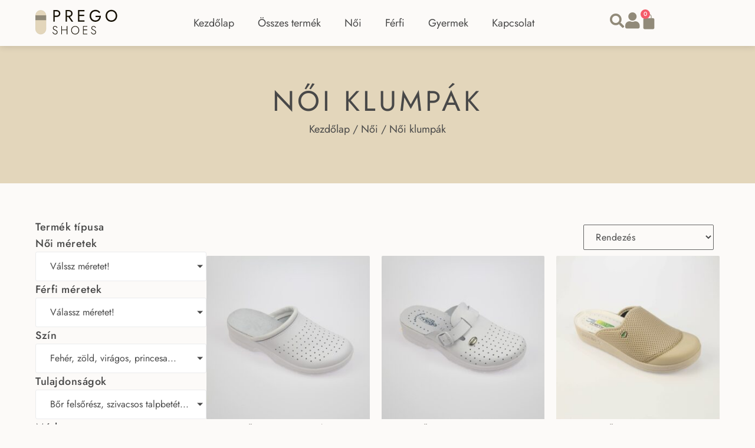

--- FILE ---
content_type: text/html; charset=UTF-8
request_url: https://prego.hu/termekkategoria/noi/noi-klumpak/
body_size: 37229
content:
<!doctype html>
<html lang="hu" prefix="og: https://ogp.me/ns#">
<head><meta charset="UTF-8"><script>if(navigator.userAgent.match(/MSIE|Internet Explorer/i)||navigator.userAgent.match(/Trident\/7\..*?rv:11/i)){var href=document.location.href;if(!href.match(/[?&]nowprocket/)){if(href.indexOf("?")==-1){if(href.indexOf("#")==-1){document.location.href=href+"?nowprocket=1"}else{document.location.href=href.replace("#","?nowprocket=1#")}}else{if(href.indexOf("#")==-1){document.location.href=href+"&nowprocket=1"}else{document.location.href=href.replace("#","&nowprocket=1#")}}}}</script><script>(()=>{class RocketLazyLoadScripts{constructor(){this.v="2.0.4",this.userEvents=["keydown","keyup","mousedown","mouseup","mousemove","mouseover","mouseout","touchmove","touchstart","touchend","touchcancel","wheel","click","dblclick","input"],this.attributeEvents=["onblur","onclick","oncontextmenu","ondblclick","onfocus","onmousedown","onmouseenter","onmouseleave","onmousemove","onmouseout","onmouseover","onmouseup","onmousewheel","onscroll","onsubmit"]}async t(){this.i(),this.o(),/iP(ad|hone)/.test(navigator.userAgent)&&this.h(),this.u(),this.l(this),this.m(),this.k(this),this.p(this),this._(),await Promise.all([this.R(),this.L()]),this.lastBreath=Date.now(),this.S(this),this.P(),this.D(),this.O(),this.M(),await this.C(this.delayedScripts.normal),await this.C(this.delayedScripts.defer),await this.C(this.delayedScripts.async),await this.T(),await this.F(),await this.j(),await this.A(),window.dispatchEvent(new Event("rocket-allScriptsLoaded")),this.everythingLoaded=!0,this.lastTouchEnd&&await new Promise(t=>setTimeout(t,500-Date.now()+this.lastTouchEnd)),this.I(),this.H(),this.U(),this.W()}i(){this.CSPIssue=sessionStorage.getItem("rocketCSPIssue"),document.addEventListener("securitypolicyviolation",t=>{this.CSPIssue||"script-src-elem"!==t.violatedDirective||"data"!==t.blockedURI||(this.CSPIssue=!0,sessionStorage.setItem("rocketCSPIssue",!0))},{isRocket:!0})}o(){window.addEventListener("pageshow",t=>{this.persisted=t.persisted,this.realWindowLoadedFired=!0},{isRocket:!0}),window.addEventListener("pagehide",()=>{this.onFirstUserAction=null},{isRocket:!0})}h(){let t;function e(e){t=e}window.addEventListener("touchstart",e,{isRocket:!0}),window.addEventListener("touchend",function i(o){o.changedTouches[0]&&t.changedTouches[0]&&Math.abs(o.changedTouches[0].pageX-t.changedTouches[0].pageX)<10&&Math.abs(o.changedTouches[0].pageY-t.changedTouches[0].pageY)<10&&o.timeStamp-t.timeStamp<200&&(window.removeEventListener("touchstart",e,{isRocket:!0}),window.removeEventListener("touchend",i,{isRocket:!0}),"INPUT"===o.target.tagName&&"text"===o.target.type||(o.target.dispatchEvent(new TouchEvent("touchend",{target:o.target,bubbles:!0})),o.target.dispatchEvent(new MouseEvent("mouseover",{target:o.target,bubbles:!0})),o.target.dispatchEvent(new PointerEvent("click",{target:o.target,bubbles:!0,cancelable:!0,detail:1,clientX:o.changedTouches[0].clientX,clientY:o.changedTouches[0].clientY})),event.preventDefault()))},{isRocket:!0})}q(t){this.userActionTriggered||("mousemove"!==t.type||this.firstMousemoveIgnored?"keyup"===t.type||"mouseover"===t.type||"mouseout"===t.type||(this.userActionTriggered=!0,this.onFirstUserAction&&this.onFirstUserAction()):this.firstMousemoveIgnored=!0),"click"===t.type&&t.preventDefault(),t.stopPropagation(),t.stopImmediatePropagation(),"touchstart"===this.lastEvent&&"touchend"===t.type&&(this.lastTouchEnd=Date.now()),"click"===t.type&&(this.lastTouchEnd=0),this.lastEvent=t.type,t.composedPath&&t.composedPath()[0].getRootNode()instanceof ShadowRoot&&(t.rocketTarget=t.composedPath()[0]),this.savedUserEvents.push(t)}u(){this.savedUserEvents=[],this.userEventHandler=this.q.bind(this),this.userEvents.forEach(t=>window.addEventListener(t,this.userEventHandler,{passive:!1,isRocket:!0})),document.addEventListener("visibilitychange",this.userEventHandler,{isRocket:!0})}U(){this.userEvents.forEach(t=>window.removeEventListener(t,this.userEventHandler,{passive:!1,isRocket:!0})),document.removeEventListener("visibilitychange",this.userEventHandler,{isRocket:!0}),this.savedUserEvents.forEach(t=>{(t.rocketTarget||t.target).dispatchEvent(new window[t.constructor.name](t.type,t))})}m(){const t="return false",e=Array.from(this.attributeEvents,t=>"data-rocket-"+t),i="["+this.attributeEvents.join("],[")+"]",o="[data-rocket-"+this.attributeEvents.join("],[data-rocket-")+"]",s=(e,i,o)=>{o&&o!==t&&(e.setAttribute("data-rocket-"+i,o),e["rocket"+i]=new Function("event",o),e.setAttribute(i,t))};new MutationObserver(t=>{for(const n of t)"attributes"===n.type&&(n.attributeName.startsWith("data-rocket-")||this.everythingLoaded?n.attributeName.startsWith("data-rocket-")&&this.everythingLoaded&&this.N(n.target,n.attributeName.substring(12)):s(n.target,n.attributeName,n.target.getAttribute(n.attributeName))),"childList"===n.type&&n.addedNodes.forEach(t=>{if(t.nodeType===Node.ELEMENT_NODE)if(this.everythingLoaded)for(const i of[t,...t.querySelectorAll(o)])for(const t of i.getAttributeNames())e.includes(t)&&this.N(i,t.substring(12));else for(const e of[t,...t.querySelectorAll(i)])for(const t of e.getAttributeNames())this.attributeEvents.includes(t)&&s(e,t,e.getAttribute(t))})}).observe(document,{subtree:!0,childList:!0,attributeFilter:[...this.attributeEvents,...e]})}I(){this.attributeEvents.forEach(t=>{document.querySelectorAll("[data-rocket-"+t+"]").forEach(e=>{this.N(e,t)})})}N(t,e){const i=t.getAttribute("data-rocket-"+e);i&&(t.setAttribute(e,i),t.removeAttribute("data-rocket-"+e))}k(t){Object.defineProperty(HTMLElement.prototype,"onclick",{get(){return this.rocketonclick||null},set(e){this.rocketonclick=e,this.setAttribute(t.everythingLoaded?"onclick":"data-rocket-onclick","this.rocketonclick(event)")}})}S(t){function e(e,i){let o=e[i];e[i]=null,Object.defineProperty(e,i,{get:()=>o,set(s){t.everythingLoaded?o=s:e["rocket"+i]=o=s}})}e(document,"onreadystatechange"),e(window,"onload"),e(window,"onpageshow");try{Object.defineProperty(document,"readyState",{get:()=>t.rocketReadyState,set(e){t.rocketReadyState=e},configurable:!0}),document.readyState="loading"}catch(t){console.log("WPRocket DJE readyState conflict, bypassing")}}l(t){this.originalAddEventListener=EventTarget.prototype.addEventListener,this.originalRemoveEventListener=EventTarget.prototype.removeEventListener,this.savedEventListeners=[],EventTarget.prototype.addEventListener=function(e,i,o){o&&o.isRocket||!t.B(e,this)&&!t.userEvents.includes(e)||t.B(e,this)&&!t.userActionTriggered||e.startsWith("rocket-")||t.everythingLoaded?t.originalAddEventListener.call(this,e,i,o):(t.savedEventListeners.push({target:this,remove:!1,type:e,func:i,options:o}),"mouseenter"!==e&&"mouseleave"!==e||t.originalAddEventListener.call(this,e,t.savedUserEvents.push,o))},EventTarget.prototype.removeEventListener=function(e,i,o){o&&o.isRocket||!t.B(e,this)&&!t.userEvents.includes(e)||t.B(e,this)&&!t.userActionTriggered||e.startsWith("rocket-")||t.everythingLoaded?t.originalRemoveEventListener.call(this,e,i,o):t.savedEventListeners.push({target:this,remove:!0,type:e,func:i,options:o})}}J(t,e){this.savedEventListeners=this.savedEventListeners.filter(i=>{let o=i.type,s=i.target||window;return e!==o||t!==s||(this.B(o,s)&&(i.type="rocket-"+o),this.$(i),!1)})}H(){EventTarget.prototype.addEventListener=this.originalAddEventListener,EventTarget.prototype.removeEventListener=this.originalRemoveEventListener,this.savedEventListeners.forEach(t=>this.$(t))}$(t){t.remove?this.originalRemoveEventListener.call(t.target,t.type,t.func,t.options):this.originalAddEventListener.call(t.target,t.type,t.func,t.options)}p(t){let e;function i(e){return t.everythingLoaded?e:e.split(" ").map(t=>"load"===t||t.startsWith("load.")?"rocket-jquery-load":t).join(" ")}function o(o){function s(e){const s=o.fn[e];o.fn[e]=o.fn.init.prototype[e]=function(){return this[0]===window&&t.userActionTriggered&&("string"==typeof arguments[0]||arguments[0]instanceof String?arguments[0]=i(arguments[0]):"object"==typeof arguments[0]&&Object.keys(arguments[0]).forEach(t=>{const e=arguments[0][t];delete arguments[0][t],arguments[0][i(t)]=e})),s.apply(this,arguments),this}}if(o&&o.fn&&!t.allJQueries.includes(o)){const e={DOMContentLoaded:[],"rocket-DOMContentLoaded":[]};for(const t in e)document.addEventListener(t,()=>{e[t].forEach(t=>t())},{isRocket:!0});o.fn.ready=o.fn.init.prototype.ready=function(i){function s(){parseInt(o.fn.jquery)>2?setTimeout(()=>i.bind(document)(o)):i.bind(document)(o)}return"function"==typeof i&&(t.realDomReadyFired?!t.userActionTriggered||t.fauxDomReadyFired?s():e["rocket-DOMContentLoaded"].push(s):e.DOMContentLoaded.push(s)),o([])},s("on"),s("one"),s("off"),t.allJQueries.push(o)}e=o}t.allJQueries=[],o(window.jQuery),Object.defineProperty(window,"jQuery",{get:()=>e,set(t){o(t)}})}P(){const t=new Map;document.write=document.writeln=function(e){const i=document.currentScript,o=document.createRange(),s=i.parentElement;let n=t.get(i);void 0===n&&(n=i.nextSibling,t.set(i,n));const c=document.createDocumentFragment();o.setStart(c,0),c.appendChild(o.createContextualFragment(e)),s.insertBefore(c,n)}}async R(){return new Promise(t=>{this.userActionTriggered?t():this.onFirstUserAction=t})}async L(){return new Promise(t=>{document.addEventListener("DOMContentLoaded",()=>{this.realDomReadyFired=!0,t()},{isRocket:!0})})}async j(){return this.realWindowLoadedFired?Promise.resolve():new Promise(t=>{window.addEventListener("load",t,{isRocket:!0})})}M(){this.pendingScripts=[];this.scriptsMutationObserver=new MutationObserver(t=>{for(const e of t)e.addedNodes.forEach(t=>{"SCRIPT"!==t.tagName||t.noModule||t.isWPRocket||this.pendingScripts.push({script:t,promise:new Promise(e=>{const i=()=>{const i=this.pendingScripts.findIndex(e=>e.script===t);i>=0&&this.pendingScripts.splice(i,1),e()};t.addEventListener("load",i,{isRocket:!0}),t.addEventListener("error",i,{isRocket:!0}),setTimeout(i,1e3)})})})}),this.scriptsMutationObserver.observe(document,{childList:!0,subtree:!0})}async F(){await this.X(),this.pendingScripts.length?(await this.pendingScripts[0].promise,await this.F()):this.scriptsMutationObserver.disconnect()}D(){this.delayedScripts={normal:[],async:[],defer:[]},document.querySelectorAll("script[type$=rocketlazyloadscript]").forEach(t=>{t.hasAttribute("data-rocket-src")?t.hasAttribute("async")&&!1!==t.async?this.delayedScripts.async.push(t):t.hasAttribute("defer")&&!1!==t.defer||"module"===t.getAttribute("data-rocket-type")?this.delayedScripts.defer.push(t):this.delayedScripts.normal.push(t):this.delayedScripts.normal.push(t)})}async _(){await this.L();let t=[];document.querySelectorAll("script[type$=rocketlazyloadscript][data-rocket-src]").forEach(e=>{let i=e.getAttribute("data-rocket-src");if(i&&!i.startsWith("data:")){i.startsWith("//")&&(i=location.protocol+i);try{const o=new URL(i).origin;o!==location.origin&&t.push({src:o,crossOrigin:e.crossOrigin||"module"===e.getAttribute("data-rocket-type")})}catch(t){}}}),t=[...new Map(t.map(t=>[JSON.stringify(t),t])).values()],this.Y(t,"preconnect")}async G(t){if(await this.K(),!0!==t.noModule||!("noModule"in HTMLScriptElement.prototype))return new Promise(e=>{let i;function o(){(i||t).setAttribute("data-rocket-status","executed"),e()}try{if(navigator.userAgent.includes("Firefox/")||""===navigator.vendor||this.CSPIssue)i=document.createElement("script"),[...t.attributes].forEach(t=>{let e=t.nodeName;"type"!==e&&("data-rocket-type"===e&&(e="type"),"data-rocket-src"===e&&(e="src"),i.setAttribute(e,t.nodeValue))}),t.text&&(i.text=t.text),t.nonce&&(i.nonce=t.nonce),i.hasAttribute("src")?(i.addEventListener("load",o,{isRocket:!0}),i.addEventListener("error",()=>{i.setAttribute("data-rocket-status","failed-network"),e()},{isRocket:!0}),setTimeout(()=>{i.isConnected||e()},1)):(i.text=t.text,o()),i.isWPRocket=!0,t.parentNode.replaceChild(i,t);else{const i=t.getAttribute("data-rocket-type"),s=t.getAttribute("data-rocket-src");i?(t.type=i,t.removeAttribute("data-rocket-type")):t.removeAttribute("type"),t.addEventListener("load",o,{isRocket:!0}),t.addEventListener("error",i=>{this.CSPIssue&&i.target.src.startsWith("data:")?(console.log("WPRocket: CSP fallback activated"),t.removeAttribute("src"),this.G(t).then(e)):(t.setAttribute("data-rocket-status","failed-network"),e())},{isRocket:!0}),s?(t.fetchPriority="high",t.removeAttribute("data-rocket-src"),t.src=s):t.src="data:text/javascript;base64,"+window.btoa(unescape(encodeURIComponent(t.text)))}}catch(i){t.setAttribute("data-rocket-status","failed-transform"),e()}});t.setAttribute("data-rocket-status","skipped")}async C(t){const e=t.shift();return e?(e.isConnected&&await this.G(e),this.C(t)):Promise.resolve()}O(){this.Y([...this.delayedScripts.normal,...this.delayedScripts.defer,...this.delayedScripts.async],"preload")}Y(t,e){this.trash=this.trash||[];let i=!0;var o=document.createDocumentFragment();t.forEach(t=>{const s=t.getAttribute&&t.getAttribute("data-rocket-src")||t.src;if(s&&!s.startsWith("data:")){const n=document.createElement("link");n.href=s,n.rel=e,"preconnect"!==e&&(n.as="script",n.fetchPriority=i?"high":"low"),t.getAttribute&&"module"===t.getAttribute("data-rocket-type")&&(n.crossOrigin=!0),t.crossOrigin&&(n.crossOrigin=t.crossOrigin),t.integrity&&(n.integrity=t.integrity),t.nonce&&(n.nonce=t.nonce),o.appendChild(n),this.trash.push(n),i=!1}}),document.head.appendChild(o)}W(){this.trash.forEach(t=>t.remove())}async T(){try{document.readyState="interactive"}catch(t){}this.fauxDomReadyFired=!0;try{await this.K(),this.J(document,"readystatechange"),document.dispatchEvent(new Event("rocket-readystatechange")),await this.K(),document.rocketonreadystatechange&&document.rocketonreadystatechange(),await this.K(),this.J(document,"DOMContentLoaded"),document.dispatchEvent(new Event("rocket-DOMContentLoaded")),await this.K(),this.J(window,"DOMContentLoaded"),window.dispatchEvent(new Event("rocket-DOMContentLoaded"))}catch(t){console.error(t)}}async A(){try{document.readyState="complete"}catch(t){}try{await this.K(),this.J(document,"readystatechange"),document.dispatchEvent(new Event("rocket-readystatechange")),await this.K(),document.rocketonreadystatechange&&document.rocketonreadystatechange(),await this.K(),this.J(window,"load"),window.dispatchEvent(new Event("rocket-load")),await this.K(),window.rocketonload&&window.rocketonload(),await this.K(),this.allJQueries.forEach(t=>t(window).trigger("rocket-jquery-load")),await this.K(),this.J(window,"pageshow");const t=new Event("rocket-pageshow");t.persisted=this.persisted,window.dispatchEvent(t),await this.K(),window.rocketonpageshow&&window.rocketonpageshow({persisted:this.persisted})}catch(t){console.error(t)}}async K(){Date.now()-this.lastBreath>45&&(await this.X(),this.lastBreath=Date.now())}async X(){return document.hidden?new Promise(t=>setTimeout(t)):new Promise(t=>requestAnimationFrame(t))}B(t,e){return e===document&&"readystatechange"===t||(e===document&&"DOMContentLoaded"===t||(e===window&&"DOMContentLoaded"===t||(e===window&&"load"===t||e===window&&"pageshow"===t)))}static run(){(new RocketLazyLoadScripts).t()}}RocketLazyLoadScripts.run()})();</script>
	
	<meta name="viewport" content="width=device-width, initial-scale=1">
	<link rel="profile" href="https://gmpg.org/xfn/11">
	
<!-- Search Engine Optimization by Rank Math - https://rankmath.com/ -->
<title>Női klumpák Archívum | Prego Shoes</title>
<meta name="robots" content="index, follow, max-snippet:-1, max-video-preview:-1, max-image-preview:large"/>
<link rel="canonical" href="https://prego.hu/termekkategoria/noi/noi-klumpak/" />
<link rel="next" href="https://prego.hu/termekkategoria/noi/noi-klumpak/page/2/" />
<meta property="og:locale" content="hu_HU" />
<meta property="og:type" content="article" />
<meta property="og:title" content="Női klumpák Archívum | Prego Shoes" />
<meta property="og:url" content="https://prego.hu/termekkategoria/noi/noi-klumpak/" />
<meta property="og:site_name" content="Prego Shoes" />
<meta name="twitter:card" content="summary_large_image" />
<meta name="twitter:title" content="Női klumpák Archívum | Prego Shoes" />
<meta name="twitter:label1" content="Termékek" />
<meta name="twitter:data1" content="23" />
<script type="application/ld+json" class="rank-math-schema">{"@context":"https://schema.org","@graph":[{"@type":"Organization","@id":"https://prego.hu/#organization","name":"Prego Shoes"},{"@type":"WebSite","@id":"https://prego.hu/#website","url":"https://prego.hu","name":"Prego Shoes","publisher":{"@id":"https://prego.hu/#organization"},"inLanguage":"hu"},{"@type":"BreadcrumbList","@id":"https://prego.hu/termekkategoria/noi/noi-klumpak/#breadcrumb","itemListElement":[{"@type":"ListItem","position":"1","item":{"@id":"https://prego.hu","name":"Kezd\u0151lap"}},{"@type":"ListItem","position":"2","item":{"@id":"https://prego.hu/termekkategoria/noi/noi-klumpak/","name":"N\u0151i klump\u00e1k"}}]},{"@type":"CollectionPage","@id":"https://prego.hu/termekkategoria/noi/noi-klumpak/#webpage","url":"https://prego.hu/termekkategoria/noi/noi-klumpak/","name":"N\u0151i klump\u00e1k Arch\u00edvum | Prego Shoes","isPartOf":{"@id":"https://prego.hu/#website"},"inLanguage":"hu","breadcrumb":{"@id":"https://prego.hu/termekkategoria/noi/noi-klumpak/#breadcrumb"}}]}</script>
<!-- /Rank Math WordPress SEO plugin -->

<link rel='dns-prefetch' href='//www.googletagmanager.com' />

<link rel="alternate" type="application/rss+xml" title="Prego Shoes &raquo; hírcsatorna" href="https://prego.hu/feed/" />
<link rel="alternate" type="application/rss+xml" title="Prego Shoes &raquo; hozzászólás hírcsatorna" href="https://prego.hu/comments/feed/" />
<link rel="alternate" type="application/rss+xml" title="Prego Shoes &raquo; Női klumpák Kategória hírforrás" href="https://prego.hu/termekkategoria/noi/noi-klumpak/feed/" />
<style id='wp-img-auto-sizes-contain-inline-css'>
img:is([sizes=auto i],[sizes^="auto," i]){contain-intrinsic-size:3000px 1500px}
/*# sourceURL=wp-img-auto-sizes-contain-inline-css */
</style>
<link data-minify="1" rel='stylesheet' id='vp-woo-pont-picker-block-css' href='https://prego.hu/wp-content/cache/min/1/wp-content/plugins/hungarian-pickup-points-for-woocommerce/build/style-pont-picker-block.css?ver=1768815488' media='all' />
<link data-minify="1" rel='stylesheet' id='swiper-css' href='https://prego.hu/wp-content/cache/min/1/wp-content/plugins/elementor/assets/lib/swiper/v8/css/swiper.min.css?ver=1768815488' media='all' />
<link rel='stylesheet' id='e-swiper-css' href='https://prego.hu/wp-content/plugins/elementor/assets/css/conditionals/e-swiper.min.css?ver=3.34.1' media='all' />
<link rel='stylesheet' id='elementor-icons-shared-0-css' href='https://prego.hu/wp-content/plugins/elementor/assets/lib/font-awesome/css/fontawesome.min.css?ver=5.15.3' media='all' />
<link data-minify="1" rel='stylesheet' id='elementor-icons-fa-solid-css' href='https://prego.hu/wp-content/cache/min/1/wp-content/plugins/elementor/assets/lib/font-awesome/css/solid.min.css?ver=1768815488' media='all' />
<style id='wp-emoji-styles-inline-css'>

	img.wp-smiley, img.emoji {
		display: inline !important;
		border: none !important;
		box-shadow: none !important;
		height: 1em !important;
		width: 1em !important;
		margin: 0 0.07em !important;
		vertical-align: -0.1em !important;
		background: none !important;
		padding: 0 !important;
	}
/*# sourceURL=wp-emoji-styles-inline-css */
</style>
<link rel='stylesheet' id='wp-block-library-css' href='https://prego.hu/wp-includes/css/dist/block-library/style.min.css?ver=6.9' media='all' />
<style id='global-styles-inline-css'>
:root{--wp--preset--aspect-ratio--square: 1;--wp--preset--aspect-ratio--4-3: 4/3;--wp--preset--aspect-ratio--3-4: 3/4;--wp--preset--aspect-ratio--3-2: 3/2;--wp--preset--aspect-ratio--2-3: 2/3;--wp--preset--aspect-ratio--16-9: 16/9;--wp--preset--aspect-ratio--9-16: 9/16;--wp--preset--color--black: #000000;--wp--preset--color--cyan-bluish-gray: #abb8c3;--wp--preset--color--white: #ffffff;--wp--preset--color--pale-pink: #f78da7;--wp--preset--color--vivid-red: #cf2e2e;--wp--preset--color--luminous-vivid-orange: #ff6900;--wp--preset--color--luminous-vivid-amber: #fcb900;--wp--preset--color--light-green-cyan: #7bdcb5;--wp--preset--color--vivid-green-cyan: #00d084;--wp--preset--color--pale-cyan-blue: #8ed1fc;--wp--preset--color--vivid-cyan-blue: #0693e3;--wp--preset--color--vivid-purple: #9b51e0;--wp--preset--gradient--vivid-cyan-blue-to-vivid-purple: linear-gradient(135deg,rgb(6,147,227) 0%,rgb(155,81,224) 100%);--wp--preset--gradient--light-green-cyan-to-vivid-green-cyan: linear-gradient(135deg,rgb(122,220,180) 0%,rgb(0,208,130) 100%);--wp--preset--gradient--luminous-vivid-amber-to-luminous-vivid-orange: linear-gradient(135deg,rgb(252,185,0) 0%,rgb(255,105,0) 100%);--wp--preset--gradient--luminous-vivid-orange-to-vivid-red: linear-gradient(135deg,rgb(255,105,0) 0%,rgb(207,46,46) 100%);--wp--preset--gradient--very-light-gray-to-cyan-bluish-gray: linear-gradient(135deg,rgb(238,238,238) 0%,rgb(169,184,195) 100%);--wp--preset--gradient--cool-to-warm-spectrum: linear-gradient(135deg,rgb(74,234,220) 0%,rgb(151,120,209) 20%,rgb(207,42,186) 40%,rgb(238,44,130) 60%,rgb(251,105,98) 80%,rgb(254,248,76) 100%);--wp--preset--gradient--blush-light-purple: linear-gradient(135deg,rgb(255,206,236) 0%,rgb(152,150,240) 100%);--wp--preset--gradient--blush-bordeaux: linear-gradient(135deg,rgb(254,205,165) 0%,rgb(254,45,45) 50%,rgb(107,0,62) 100%);--wp--preset--gradient--luminous-dusk: linear-gradient(135deg,rgb(255,203,112) 0%,rgb(199,81,192) 50%,rgb(65,88,208) 100%);--wp--preset--gradient--pale-ocean: linear-gradient(135deg,rgb(255,245,203) 0%,rgb(182,227,212) 50%,rgb(51,167,181) 100%);--wp--preset--gradient--electric-grass: linear-gradient(135deg,rgb(202,248,128) 0%,rgb(113,206,126) 100%);--wp--preset--gradient--midnight: linear-gradient(135deg,rgb(2,3,129) 0%,rgb(40,116,252) 100%);--wp--preset--font-size--small: 13px;--wp--preset--font-size--medium: 20px;--wp--preset--font-size--large: 36px;--wp--preset--font-size--x-large: 42px;--wp--preset--spacing--20: 0.44rem;--wp--preset--spacing--30: 0.67rem;--wp--preset--spacing--40: 1rem;--wp--preset--spacing--50: 1.5rem;--wp--preset--spacing--60: 2.25rem;--wp--preset--spacing--70: 3.38rem;--wp--preset--spacing--80: 5.06rem;--wp--preset--shadow--natural: 6px 6px 9px rgba(0, 0, 0, 0.2);--wp--preset--shadow--deep: 12px 12px 50px rgba(0, 0, 0, 0.4);--wp--preset--shadow--sharp: 6px 6px 0px rgba(0, 0, 0, 0.2);--wp--preset--shadow--outlined: 6px 6px 0px -3px rgb(255, 255, 255), 6px 6px rgb(0, 0, 0);--wp--preset--shadow--crisp: 6px 6px 0px rgb(0, 0, 0);}:root { --wp--style--global--content-size: 800px;--wp--style--global--wide-size: 1200px; }:where(body) { margin: 0; }.wp-site-blocks > .alignleft { float: left; margin-right: 2em; }.wp-site-blocks > .alignright { float: right; margin-left: 2em; }.wp-site-blocks > .aligncenter { justify-content: center; margin-left: auto; margin-right: auto; }:where(.wp-site-blocks) > * { margin-block-start: 24px; margin-block-end: 0; }:where(.wp-site-blocks) > :first-child { margin-block-start: 0; }:where(.wp-site-blocks) > :last-child { margin-block-end: 0; }:root { --wp--style--block-gap: 24px; }:root :where(.is-layout-flow) > :first-child{margin-block-start: 0;}:root :where(.is-layout-flow) > :last-child{margin-block-end: 0;}:root :where(.is-layout-flow) > *{margin-block-start: 24px;margin-block-end: 0;}:root :where(.is-layout-constrained) > :first-child{margin-block-start: 0;}:root :where(.is-layout-constrained) > :last-child{margin-block-end: 0;}:root :where(.is-layout-constrained) > *{margin-block-start: 24px;margin-block-end: 0;}:root :where(.is-layout-flex){gap: 24px;}:root :where(.is-layout-grid){gap: 24px;}.is-layout-flow > .alignleft{float: left;margin-inline-start: 0;margin-inline-end: 2em;}.is-layout-flow > .alignright{float: right;margin-inline-start: 2em;margin-inline-end: 0;}.is-layout-flow > .aligncenter{margin-left: auto !important;margin-right: auto !important;}.is-layout-constrained > .alignleft{float: left;margin-inline-start: 0;margin-inline-end: 2em;}.is-layout-constrained > .alignright{float: right;margin-inline-start: 2em;margin-inline-end: 0;}.is-layout-constrained > .aligncenter{margin-left: auto !important;margin-right: auto !important;}.is-layout-constrained > :where(:not(.alignleft):not(.alignright):not(.alignfull)){max-width: var(--wp--style--global--content-size);margin-left: auto !important;margin-right: auto !important;}.is-layout-constrained > .alignwide{max-width: var(--wp--style--global--wide-size);}body .is-layout-flex{display: flex;}.is-layout-flex{flex-wrap: wrap;align-items: center;}.is-layout-flex > :is(*, div){margin: 0;}body .is-layout-grid{display: grid;}.is-layout-grid > :is(*, div){margin: 0;}body{padding-top: 0px;padding-right: 0px;padding-bottom: 0px;padding-left: 0px;}a:where(:not(.wp-element-button)){text-decoration: underline;}:root :where(.wp-element-button, .wp-block-button__link){background-color: #32373c;border-width: 0;color: #fff;font-family: inherit;font-size: inherit;font-style: inherit;font-weight: inherit;letter-spacing: inherit;line-height: inherit;padding-top: calc(0.667em + 2px);padding-right: calc(1.333em + 2px);padding-bottom: calc(0.667em + 2px);padding-left: calc(1.333em + 2px);text-decoration: none;text-transform: inherit;}.has-black-color{color: var(--wp--preset--color--black) !important;}.has-cyan-bluish-gray-color{color: var(--wp--preset--color--cyan-bluish-gray) !important;}.has-white-color{color: var(--wp--preset--color--white) !important;}.has-pale-pink-color{color: var(--wp--preset--color--pale-pink) !important;}.has-vivid-red-color{color: var(--wp--preset--color--vivid-red) !important;}.has-luminous-vivid-orange-color{color: var(--wp--preset--color--luminous-vivid-orange) !important;}.has-luminous-vivid-amber-color{color: var(--wp--preset--color--luminous-vivid-amber) !important;}.has-light-green-cyan-color{color: var(--wp--preset--color--light-green-cyan) !important;}.has-vivid-green-cyan-color{color: var(--wp--preset--color--vivid-green-cyan) !important;}.has-pale-cyan-blue-color{color: var(--wp--preset--color--pale-cyan-blue) !important;}.has-vivid-cyan-blue-color{color: var(--wp--preset--color--vivid-cyan-blue) !important;}.has-vivid-purple-color{color: var(--wp--preset--color--vivid-purple) !important;}.has-black-background-color{background-color: var(--wp--preset--color--black) !important;}.has-cyan-bluish-gray-background-color{background-color: var(--wp--preset--color--cyan-bluish-gray) !important;}.has-white-background-color{background-color: var(--wp--preset--color--white) !important;}.has-pale-pink-background-color{background-color: var(--wp--preset--color--pale-pink) !important;}.has-vivid-red-background-color{background-color: var(--wp--preset--color--vivid-red) !important;}.has-luminous-vivid-orange-background-color{background-color: var(--wp--preset--color--luminous-vivid-orange) !important;}.has-luminous-vivid-amber-background-color{background-color: var(--wp--preset--color--luminous-vivid-amber) !important;}.has-light-green-cyan-background-color{background-color: var(--wp--preset--color--light-green-cyan) !important;}.has-vivid-green-cyan-background-color{background-color: var(--wp--preset--color--vivid-green-cyan) !important;}.has-pale-cyan-blue-background-color{background-color: var(--wp--preset--color--pale-cyan-blue) !important;}.has-vivid-cyan-blue-background-color{background-color: var(--wp--preset--color--vivid-cyan-blue) !important;}.has-vivid-purple-background-color{background-color: var(--wp--preset--color--vivid-purple) !important;}.has-black-border-color{border-color: var(--wp--preset--color--black) !important;}.has-cyan-bluish-gray-border-color{border-color: var(--wp--preset--color--cyan-bluish-gray) !important;}.has-white-border-color{border-color: var(--wp--preset--color--white) !important;}.has-pale-pink-border-color{border-color: var(--wp--preset--color--pale-pink) !important;}.has-vivid-red-border-color{border-color: var(--wp--preset--color--vivid-red) !important;}.has-luminous-vivid-orange-border-color{border-color: var(--wp--preset--color--luminous-vivid-orange) !important;}.has-luminous-vivid-amber-border-color{border-color: var(--wp--preset--color--luminous-vivid-amber) !important;}.has-light-green-cyan-border-color{border-color: var(--wp--preset--color--light-green-cyan) !important;}.has-vivid-green-cyan-border-color{border-color: var(--wp--preset--color--vivid-green-cyan) !important;}.has-pale-cyan-blue-border-color{border-color: var(--wp--preset--color--pale-cyan-blue) !important;}.has-vivid-cyan-blue-border-color{border-color: var(--wp--preset--color--vivid-cyan-blue) !important;}.has-vivid-purple-border-color{border-color: var(--wp--preset--color--vivid-purple) !important;}.has-vivid-cyan-blue-to-vivid-purple-gradient-background{background: var(--wp--preset--gradient--vivid-cyan-blue-to-vivid-purple) !important;}.has-light-green-cyan-to-vivid-green-cyan-gradient-background{background: var(--wp--preset--gradient--light-green-cyan-to-vivid-green-cyan) !important;}.has-luminous-vivid-amber-to-luminous-vivid-orange-gradient-background{background: var(--wp--preset--gradient--luminous-vivid-amber-to-luminous-vivid-orange) !important;}.has-luminous-vivid-orange-to-vivid-red-gradient-background{background: var(--wp--preset--gradient--luminous-vivid-orange-to-vivid-red) !important;}.has-very-light-gray-to-cyan-bluish-gray-gradient-background{background: var(--wp--preset--gradient--very-light-gray-to-cyan-bluish-gray) !important;}.has-cool-to-warm-spectrum-gradient-background{background: var(--wp--preset--gradient--cool-to-warm-spectrum) !important;}.has-blush-light-purple-gradient-background{background: var(--wp--preset--gradient--blush-light-purple) !important;}.has-blush-bordeaux-gradient-background{background: var(--wp--preset--gradient--blush-bordeaux) !important;}.has-luminous-dusk-gradient-background{background: var(--wp--preset--gradient--luminous-dusk) !important;}.has-pale-ocean-gradient-background{background: var(--wp--preset--gradient--pale-ocean) !important;}.has-electric-grass-gradient-background{background: var(--wp--preset--gradient--electric-grass) !important;}.has-midnight-gradient-background{background: var(--wp--preset--gradient--midnight) !important;}.has-small-font-size{font-size: var(--wp--preset--font-size--small) !important;}.has-medium-font-size{font-size: var(--wp--preset--font-size--medium) !important;}.has-large-font-size{font-size: var(--wp--preset--font-size--large) !important;}.has-x-large-font-size{font-size: var(--wp--preset--font-size--x-large) !important;}
:root :where(.wp-block-pullquote){font-size: 1.5em;line-height: 1.6;}
/*# sourceURL=global-styles-inline-css */
</style>
<link data-minify="1" rel='stylesheet' id='woocommerce-layout-css' href='https://prego.hu/wp-content/cache/min/1/wp-content/plugins/woocommerce/assets/css/woocommerce-layout.css?ver=1768815488' media='all' />
<link data-minify="1" rel='stylesheet' id='woocommerce-smallscreen-css' href='https://prego.hu/wp-content/cache/min/1/wp-content/plugins/woocommerce/assets/css/woocommerce-smallscreen.css?ver=1768815488' media='only screen and (max-width: 768px)' />
<link data-minify="1" rel='stylesheet' id='woocommerce-general-css' href='https://prego.hu/wp-content/cache/min/1/wp-content/plugins/woocommerce/assets/css/woocommerce.css?ver=1768815488' media='all' />
<style id='woocommerce-inline-inline-css'>
.woocommerce form .form-row .required { visibility: visible; }
/*# sourceURL=woocommerce-inline-inline-css */
</style>
<link data-minify="1" rel='stylesheet' id='hello-elementor-css' href='https://prego.hu/wp-content/cache/min/1/wp-content/themes/hello-elementor/assets/css/reset.css?ver=1768815488' media='all' />
<link data-minify="1" rel='stylesheet' id='hello-elementor-theme-style-css' href='https://prego.hu/wp-content/cache/min/1/wp-content/themes/hello-elementor/assets/css/theme.css?ver=1768815488' media='all' />
<link data-minify="1" rel='stylesheet' id='hello-elementor-header-footer-css' href='https://prego.hu/wp-content/cache/min/1/wp-content/themes/hello-elementor/assets/css/header-footer.css?ver=1768815488' media='all' />
<link rel='stylesheet' id='elementor-frontend-css' href='https://prego.hu/wp-content/plugins/elementor/assets/css/frontend.min.css?ver=3.34.1' media='all' />
<link rel='stylesheet' id='elementor-post-8-css' href='https://prego.hu/wp-content/uploads/elementor/css/post-8.css?ver=1768815487' media='all' />
<link data-minify="1" rel='stylesheet' id='jet-woo-builder-css' href='https://prego.hu/wp-content/cache/min/1/wp-content/plugins/jet-woo-builder/assets/css/frontend.css?ver=1768815488' media='all' />
<style id='jet-woo-builder-inline-css'>
@font-face {
				font-family: "WooCommerce";
				font-weight: normal;
				font-style: normal;
				src: url("https://prego.hu/wp-content/plugins/woocommerce/assets/fonts/WooCommerce.eot");
				src: url("https://prego.hu/wp-content/plugins/woocommerce/assets/fonts/WooCommerce.eot?#iefix") format("embedded-opentype"),
					 url("https://prego.hu/wp-content/plugins/woocommerce/assets/fonts/WooCommerce.woff") format("woff"),
					 url("https://prego.hu/wp-content/plugins/woocommerce/assets/fonts/WooCommerce.ttf") format("truetype"),
					 url("https://prego.hu/wp-content/plugins/woocommerce/assets/fonts/WooCommerce.svg#WooCommerce") format("svg");
			}
/*# sourceURL=jet-woo-builder-inline-css */
</style>
<link rel='stylesheet' id='e-motion-fx-css' href='https://prego.hu/wp-content/plugins/elementor-pro/assets/css/modules/motion-fx.min.css?ver=3.34.0' media='all' />
<link rel='stylesheet' id='widget-image-css' href='https://prego.hu/wp-content/plugins/elementor/assets/css/widget-image.min.css?ver=3.34.1' media='all' />
<link rel='stylesheet' id='widget-nav-menu-css' href='https://prego.hu/wp-content/plugins/elementor-pro/assets/css/widget-nav-menu.min.css?ver=3.34.0' media='all' />
<link rel='stylesheet' id='widget-woocommerce-menu-cart-css' href='https://prego.hu/wp-content/plugins/elementor-pro/assets/css/widget-woocommerce-menu-cart.min.css?ver=3.34.0' media='all' />
<link rel='stylesheet' id='e-sticky-css' href='https://prego.hu/wp-content/plugins/elementor-pro/assets/css/modules/sticky.min.css?ver=3.34.0' media='all' />
<link rel='stylesheet' id='widget-heading-css' href='https://prego.hu/wp-content/plugins/elementor/assets/css/widget-heading.min.css?ver=3.34.1' media='all' />
<link rel='stylesheet' id='widget-icon-list-css' href='https://prego.hu/wp-content/plugins/elementor/assets/css/widget-icon-list.min.css?ver=3.34.1' media='all' />
<link rel='stylesheet' id='e-animation-fadeInDown-css' href='https://prego.hu/wp-content/plugins/elementor/assets/lib/animations/styles/fadeInDown.min.css?ver=3.34.1' media='all' />
<link rel='stylesheet' id='e-popup-css' href='https://prego.hu/wp-content/plugins/elementor-pro/assets/css/conditionals/popup.min.css?ver=3.34.0' media='all' />
<link data-minify="1" rel='stylesheet' id='elementor-icons-css' href='https://prego.hu/wp-content/cache/min/1/wp-content/plugins/elementor/assets/lib/eicons/css/elementor-icons.min.css?ver=1768815488' media='all' />
<link rel='stylesheet' id='elementor-post-653-css' href='https://prego.hu/wp-content/uploads/elementor/css/post-653.css?ver=1768815487' media='all' />
<link rel='stylesheet' id='elementor-post-539-css' href='https://prego.hu/wp-content/uploads/elementor/css/post-539.css?ver=1768815487' media='all' />
<link rel='stylesheet' id='elementor-post-663-css' href='https://prego.hu/wp-content/uploads/elementor/css/post-663.css?ver=1768816112' media='all' />
<link rel='stylesheet' id='elementor-post-1265-css' href='https://prego.hu/wp-content/uploads/elementor/css/post-1265.css?ver=1768815487' media='all' />
<link data-minify="1" rel='stylesheet' id='hello-elementor-child-style-css' href='https://prego.hu/wp-content/cache/min/1/wp-content/themes/hello-theme-child-master/style.css?ver=1768815488' media='all' />
<link rel='stylesheet' id='jquery-chosen-css' href='https://prego.hu/wp-content/plugins/jet-search/assets/lib/chosen/chosen.min.css?ver=1.8.7' media='all' />
<link data-minify="1" rel='stylesheet' id='jet-search-css' href='https://prego.hu/wp-content/cache/min/1/wp-content/plugins/jet-search/assets/css/jet-search.css?ver=1768815488' media='all' />
<link data-minify="1" rel='stylesheet' id='moove_gdpr_frontend-css' href='https://prego.hu/wp-content/cache/min/1/wp-content/plugins/gdpr-cookie-compliance/dist/styles/gdpr-main-nf.css?ver=1768815488' media='all' />
<style id='moove_gdpr_frontend-inline-css'>
				#moove_gdpr_cookie_modal .moove-gdpr-modal-content .moove-gdpr-tab-main h3.tab-title, 
				#moove_gdpr_cookie_modal .moove-gdpr-modal-content .moove-gdpr-tab-main span.tab-title,
				#moove_gdpr_cookie_modal .moove-gdpr-modal-content .moove-gdpr-modal-left-content #moove-gdpr-menu li a, 
				#moove_gdpr_cookie_modal .moove-gdpr-modal-content .moove-gdpr-modal-left-content #moove-gdpr-menu li button,
				#moove_gdpr_cookie_modal .moove-gdpr-modal-content .moove-gdpr-modal-left-content .moove-gdpr-branding-cnt a,
				#moove_gdpr_cookie_modal .moove-gdpr-modal-content .moove-gdpr-modal-footer-content .moove-gdpr-button-holder a.mgbutton, 
				#moove_gdpr_cookie_modal .moove-gdpr-modal-content .moove-gdpr-modal-footer-content .moove-gdpr-button-holder button.mgbutton,
				#moove_gdpr_cookie_modal .cookie-switch .cookie-slider:after, 
				#moove_gdpr_cookie_modal .cookie-switch .slider:after, 
				#moove_gdpr_cookie_modal .switch .cookie-slider:after, 
				#moove_gdpr_cookie_modal .switch .slider:after,
				#moove_gdpr_cookie_info_bar .moove-gdpr-info-bar-container .moove-gdpr-info-bar-content p, 
				#moove_gdpr_cookie_info_bar .moove-gdpr-info-bar-container .moove-gdpr-info-bar-content p a,
				#moove_gdpr_cookie_info_bar .moove-gdpr-info-bar-container .moove-gdpr-info-bar-content a.mgbutton, 
				#moove_gdpr_cookie_info_bar .moove-gdpr-info-bar-container .moove-gdpr-info-bar-content button.mgbutton,
				#moove_gdpr_cookie_modal .moove-gdpr-modal-content .moove-gdpr-tab-main .moove-gdpr-tab-main-content h1, 
				#moove_gdpr_cookie_modal .moove-gdpr-modal-content .moove-gdpr-tab-main .moove-gdpr-tab-main-content h2, 
				#moove_gdpr_cookie_modal .moove-gdpr-modal-content .moove-gdpr-tab-main .moove-gdpr-tab-main-content h3, 
				#moove_gdpr_cookie_modal .moove-gdpr-modal-content .moove-gdpr-tab-main .moove-gdpr-tab-main-content h4, 
				#moove_gdpr_cookie_modal .moove-gdpr-modal-content .moove-gdpr-tab-main .moove-gdpr-tab-main-content h5, 
				#moove_gdpr_cookie_modal .moove-gdpr-modal-content .moove-gdpr-tab-main .moove-gdpr-tab-main-content h6,
				#moove_gdpr_cookie_modal .moove-gdpr-modal-content.moove_gdpr_modal_theme_v2 .moove-gdpr-modal-title .tab-title,
				#moove_gdpr_cookie_modal .moove-gdpr-modal-content.moove_gdpr_modal_theme_v2 .moove-gdpr-tab-main h3.tab-title, 
				#moove_gdpr_cookie_modal .moove-gdpr-modal-content.moove_gdpr_modal_theme_v2 .moove-gdpr-tab-main span.tab-title,
				#moove_gdpr_cookie_modal .moove-gdpr-modal-content.moove_gdpr_modal_theme_v2 .moove-gdpr-branding-cnt a {
					font-weight: inherit				}
			#moove_gdpr_cookie_modal,#moove_gdpr_cookie_info_bar,.gdpr_cookie_settings_shortcode_content{font-family:&#039;Jost&#039;,sans-serif}#moove_gdpr_save_popup_settings_button{background-color:#373737;color:#fff}#moove_gdpr_save_popup_settings_button:hover{background-color:#000}#moove_gdpr_cookie_info_bar .moove-gdpr-info-bar-container .moove-gdpr-info-bar-content a.mgbutton,#moove_gdpr_cookie_info_bar .moove-gdpr-info-bar-container .moove-gdpr-info-bar-content button.mgbutton{background-color:#918a79}#moove_gdpr_cookie_modal .moove-gdpr-modal-content .moove-gdpr-modal-footer-content .moove-gdpr-button-holder a.mgbutton,#moove_gdpr_cookie_modal .moove-gdpr-modal-content .moove-gdpr-modal-footer-content .moove-gdpr-button-holder button.mgbutton,.gdpr_cookie_settings_shortcode_content .gdpr-shr-button.button-green{background-color:#918a79;border-color:#918a79}#moove_gdpr_cookie_modal .moove-gdpr-modal-content .moove-gdpr-modal-footer-content .moove-gdpr-button-holder a.mgbutton:hover,#moove_gdpr_cookie_modal .moove-gdpr-modal-content .moove-gdpr-modal-footer-content .moove-gdpr-button-holder button.mgbutton:hover,.gdpr_cookie_settings_shortcode_content .gdpr-shr-button.button-green:hover{background-color:#fff;color:#918a79}#moove_gdpr_cookie_modal .moove-gdpr-modal-content .moove-gdpr-modal-close i,#moove_gdpr_cookie_modal .moove-gdpr-modal-content .moove-gdpr-modal-close span.gdpr-icon{background-color:#918a79;border:1px solid #918a79}#moove_gdpr_cookie_info_bar span.moove-gdpr-infobar-allow-all.focus-g,#moove_gdpr_cookie_info_bar span.moove-gdpr-infobar-allow-all:focus,#moove_gdpr_cookie_info_bar button.moove-gdpr-infobar-allow-all.focus-g,#moove_gdpr_cookie_info_bar button.moove-gdpr-infobar-allow-all:focus,#moove_gdpr_cookie_info_bar span.moove-gdpr-infobar-reject-btn.focus-g,#moove_gdpr_cookie_info_bar span.moove-gdpr-infobar-reject-btn:focus,#moove_gdpr_cookie_info_bar button.moove-gdpr-infobar-reject-btn.focus-g,#moove_gdpr_cookie_info_bar button.moove-gdpr-infobar-reject-btn:focus,#moove_gdpr_cookie_info_bar span.change-settings-button.focus-g,#moove_gdpr_cookie_info_bar span.change-settings-button:focus,#moove_gdpr_cookie_info_bar button.change-settings-button.focus-g,#moove_gdpr_cookie_info_bar button.change-settings-button:focus{-webkit-box-shadow:0 0 1px 3px #918a79;-moz-box-shadow:0 0 1px 3px #918a79;box-shadow:0 0 1px 3px #918a79}#moove_gdpr_cookie_modal .moove-gdpr-modal-content .moove-gdpr-modal-close i:hover,#moove_gdpr_cookie_modal .moove-gdpr-modal-content .moove-gdpr-modal-close span.gdpr-icon:hover,#moove_gdpr_cookie_info_bar span[data-href]>u.change-settings-button{color:#918a79}#moove_gdpr_cookie_modal .moove-gdpr-modal-content .moove-gdpr-modal-left-content #moove-gdpr-menu li.menu-item-selected a span.gdpr-icon,#moove_gdpr_cookie_modal .moove-gdpr-modal-content .moove-gdpr-modal-left-content #moove-gdpr-menu li.menu-item-selected button span.gdpr-icon{color:inherit}#moove_gdpr_cookie_modal .moove-gdpr-modal-content .moove-gdpr-modal-left-content #moove-gdpr-menu li a span.gdpr-icon,#moove_gdpr_cookie_modal .moove-gdpr-modal-content .moove-gdpr-modal-left-content #moove-gdpr-menu li button span.gdpr-icon{color:inherit}#moove_gdpr_cookie_modal .gdpr-acc-link{line-height:0;font-size:0;color:transparent;position:absolute}#moove_gdpr_cookie_modal .moove-gdpr-modal-content .moove-gdpr-modal-close:hover i,#moove_gdpr_cookie_modal .moove-gdpr-modal-content .moove-gdpr-modal-left-content #moove-gdpr-menu li a,#moove_gdpr_cookie_modal .moove-gdpr-modal-content .moove-gdpr-modal-left-content #moove-gdpr-menu li button,#moove_gdpr_cookie_modal .moove-gdpr-modal-content .moove-gdpr-modal-left-content #moove-gdpr-menu li button i,#moove_gdpr_cookie_modal .moove-gdpr-modal-content .moove-gdpr-modal-left-content #moove-gdpr-menu li a i,#moove_gdpr_cookie_modal .moove-gdpr-modal-content .moove-gdpr-tab-main .moove-gdpr-tab-main-content a:hover,#moove_gdpr_cookie_info_bar.moove-gdpr-dark-scheme .moove-gdpr-info-bar-container .moove-gdpr-info-bar-content a.mgbutton:hover,#moove_gdpr_cookie_info_bar.moove-gdpr-dark-scheme .moove-gdpr-info-bar-container .moove-gdpr-info-bar-content button.mgbutton:hover,#moove_gdpr_cookie_info_bar.moove-gdpr-dark-scheme .moove-gdpr-info-bar-container .moove-gdpr-info-bar-content a:hover,#moove_gdpr_cookie_info_bar.moove-gdpr-dark-scheme .moove-gdpr-info-bar-container .moove-gdpr-info-bar-content button:hover,#moove_gdpr_cookie_info_bar.moove-gdpr-dark-scheme .moove-gdpr-info-bar-container .moove-gdpr-info-bar-content span.change-settings-button:hover,#moove_gdpr_cookie_info_bar.moove-gdpr-dark-scheme .moove-gdpr-info-bar-container .moove-gdpr-info-bar-content button.change-settings-button:hover,#moove_gdpr_cookie_info_bar.moove-gdpr-dark-scheme .moove-gdpr-info-bar-container .moove-gdpr-info-bar-content u.change-settings-button:hover,#moove_gdpr_cookie_info_bar span[data-href]>u.change-settings-button,#moove_gdpr_cookie_info_bar.moove-gdpr-dark-scheme .moove-gdpr-info-bar-container .moove-gdpr-info-bar-content a.mgbutton.focus-g,#moove_gdpr_cookie_info_bar.moove-gdpr-dark-scheme .moove-gdpr-info-bar-container .moove-gdpr-info-bar-content button.mgbutton.focus-g,#moove_gdpr_cookie_info_bar.moove-gdpr-dark-scheme .moove-gdpr-info-bar-container .moove-gdpr-info-bar-content a.focus-g,#moove_gdpr_cookie_info_bar.moove-gdpr-dark-scheme .moove-gdpr-info-bar-container .moove-gdpr-info-bar-content button.focus-g,#moove_gdpr_cookie_info_bar.moove-gdpr-dark-scheme .moove-gdpr-info-bar-container .moove-gdpr-info-bar-content a.mgbutton:focus,#moove_gdpr_cookie_info_bar.moove-gdpr-dark-scheme .moove-gdpr-info-bar-container .moove-gdpr-info-bar-content button.mgbutton:focus,#moove_gdpr_cookie_info_bar.moove-gdpr-dark-scheme .moove-gdpr-info-bar-container .moove-gdpr-info-bar-content a:focus,#moove_gdpr_cookie_info_bar.moove-gdpr-dark-scheme .moove-gdpr-info-bar-container .moove-gdpr-info-bar-content button:focus,#moove_gdpr_cookie_info_bar.moove-gdpr-dark-scheme .moove-gdpr-info-bar-container .moove-gdpr-info-bar-content span.change-settings-button.focus-g,span.change-settings-button:focus,button.change-settings-button.focus-g,button.change-settings-button:focus,#moove_gdpr_cookie_info_bar.moove-gdpr-dark-scheme .moove-gdpr-info-bar-container .moove-gdpr-info-bar-content u.change-settings-button.focus-g,#moove_gdpr_cookie_info_bar.moove-gdpr-dark-scheme .moove-gdpr-info-bar-container .moove-gdpr-info-bar-content u.change-settings-button:focus{color:#918a79}#moove_gdpr_cookie_modal .moove-gdpr-branding.focus-g span,#moove_gdpr_cookie_modal .moove-gdpr-modal-content .moove-gdpr-tab-main a.focus-g,#moove_gdpr_cookie_modal .moove-gdpr-modal-content .moove-gdpr-tab-main .gdpr-cd-details-toggle.focus-g{color:#918a79}#moove_gdpr_cookie_modal.gdpr_lightbox-hide{display:none}
/*# sourceURL=moove_gdpr_frontend-inline-css */
</style>
<link data-minify="1" rel='stylesheet' id='elementor-gf-local-roboto-css' href='https://prego.hu/wp-content/cache/min/1/wp-content/uploads/elementor/google-fonts/css/roboto.css?ver=1768815488' media='all' />
<link data-minify="1" rel='stylesheet' id='elementor-gf-local-robotoslab-css' href='https://prego.hu/wp-content/cache/min/1/wp-content/uploads/elementor/google-fonts/css/robotoslab.css?ver=1768815488' media='all' />
<link data-minify="1" rel='stylesheet' id='elementor-gf-local-jost-css' href='https://prego.hu/wp-content/cache/min/1/wp-content/uploads/elementor/google-fonts/css/jost.css?ver=1768815488' media='all' />
<link data-minify="1" rel='stylesheet' id='elementor-gf-local-poppins-css' href='https://prego.hu/wp-content/cache/min/1/wp-content/uploads/elementor/google-fonts/css/poppins.css?ver=1768815488' media='all' />
<link data-minify="1" rel='stylesheet' id='elementor-icons-fa-regular-css' href='https://prego.hu/wp-content/cache/min/1/wp-content/plugins/elementor/assets/lib/font-awesome/css/regular.min.css?ver=1768815488' media='all' />
<script type="rocketlazyloadscript" data-rocket-src="https://prego.hu/wp-includes/js/jquery/jquery.min.js?ver=3.7.1" id="jquery-core-js" data-rocket-defer defer></script>
<script type="rocketlazyloadscript" data-rocket-src="https://prego.hu/wp-includes/js/jquery/jquery-migrate.min.js?ver=3.4.1" id="jquery-migrate-js" data-rocket-defer defer></script>
<script type="rocketlazyloadscript" data-rocket-src="https://prego.hu/wp-includes/js/imagesloaded.min.js?ver=6.9" id="imagesLoaded-js" data-rocket-defer defer></script>
<script type="rocketlazyloadscript" data-rocket-src="https://prego.hu/wp-content/plugins/woocommerce/assets/js/jquery-blockui/jquery.blockUI.min.js?ver=2.7.0-wc.10.4.3" id="wc-jquery-blockui-js" defer data-wp-strategy="defer"></script>
<script id="wc-add-to-cart-js-extra">
var wc_add_to_cart_params = {"ajax_url":"/wp-admin/admin-ajax.php","wc_ajax_url":"/?wc-ajax=%%endpoint%%","i18n_view_cart":"Kos\u00e1r","cart_url":"https://prego.hu/kosar/","is_cart":"","cart_redirect_after_add":"no"};
//# sourceURL=wc-add-to-cart-js-extra
</script>
<script type="rocketlazyloadscript" data-rocket-src="https://prego.hu/wp-content/plugins/woocommerce/assets/js/frontend/add-to-cart.min.js?ver=10.4.3" id="wc-add-to-cart-js" defer data-wp-strategy="defer"></script>
<script type="rocketlazyloadscript" data-rocket-src="https://prego.hu/wp-content/plugins/woocommerce/assets/js/js-cookie/js.cookie.min.js?ver=2.1.4-wc.10.4.3" id="wc-js-cookie-js" defer data-wp-strategy="defer"></script>
<script id="woocommerce-js-extra">
var woocommerce_params = {"ajax_url":"/wp-admin/admin-ajax.php","wc_ajax_url":"/?wc-ajax=%%endpoint%%","i18n_password_show":"Jelsz\u00f3 megjelen\u00edt\u00e9se","i18n_password_hide":"Jelsz\u00f3 elrejt\u00e9se"};
//# sourceURL=woocommerce-js-extra
</script>
<script type="rocketlazyloadscript" data-rocket-src="https://prego.hu/wp-content/plugins/woocommerce/assets/js/frontend/woocommerce.min.js?ver=10.4.3" id="woocommerce-js" defer data-wp-strategy="defer"></script>

<!-- Google tag (gtag.js) snippet added by Site Kit -->
<!-- Google Analytics snippet added by Site Kit -->
<script type="rocketlazyloadscript" data-rocket-src="https://www.googletagmanager.com/gtag/js?id=G-NV5VQ9HTKN" id="google_gtagjs-js" async></script>
<script type="rocketlazyloadscript" id="google_gtagjs-js-after">
window.dataLayer = window.dataLayer || [];function gtag(){dataLayer.push(arguments);}
gtag("set","linker",{"domains":["prego.hu"]});
gtag("js", new Date());
gtag("set", "developer_id.dZTNiMT", true);
gtag("config", "G-NV5VQ9HTKN");
//# sourceURL=google_gtagjs-js-after
</script>
<link rel="https://api.w.org/" href="https://prego.hu/wp-json/" /><link rel="alternate" title="JSON" type="application/json" href="https://prego.hu/wp-json/wp/v2/product_cat/104" /><link rel="EditURI" type="application/rsd+xml" title="RSD" href="https://prego.hu/xmlrpc.php?rsd" />
<meta name="generator" content="WordPress 6.9" />
<meta name="generator" content="Site Kit by Google 1.170.0" />	<noscript><style>.woocommerce-product-gallery{ opacity: 1 !important; }</style></noscript>
	<meta name="generator" content="Elementor 3.34.1; features: additional_custom_breakpoints; settings: css_print_method-external, google_font-enabled, font_display-auto">
			<style>
				.e-con.e-parent:nth-of-type(n+4):not(.e-lazyloaded):not(.e-no-lazyload),
				.e-con.e-parent:nth-of-type(n+4):not(.e-lazyloaded):not(.e-no-lazyload) * {
					background-image: none !important;
				}
				@media screen and (max-height: 1024px) {
					.e-con.e-parent:nth-of-type(n+3):not(.e-lazyloaded):not(.e-no-lazyload),
					.e-con.e-parent:nth-of-type(n+3):not(.e-lazyloaded):not(.e-no-lazyload) * {
						background-image: none !important;
					}
				}
				@media screen and (max-height: 640px) {
					.e-con.e-parent:nth-of-type(n+2):not(.e-lazyloaded):not(.e-no-lazyload),
					.e-con.e-parent:nth-of-type(n+2):not(.e-lazyloaded):not(.e-no-lazyload) * {
						background-image: none !important;
					}
				}
			</style>
			<link rel="icon" href="https://prego.hu/wp-content/uploads/2022/02/Group-10.svg" sizes="32x32" />
<link rel="icon" href="https://prego.hu/wp-content/uploads/2022/02/Group-10.svg" sizes="192x192" />
<link rel="apple-touch-icon" href="https://prego.hu/wp-content/uploads/2022/02/Group-10.svg" />
<meta name="msapplication-TileImage" content="https://prego.hu/wp-content/uploads/2022/02/Group-10.svg" />
<style id="hucommerce-theme-fix">
</style>
<noscript><style id="rocket-lazyload-nojs-css">.rll-youtube-player, [data-lazy-src]{display:none !important;}</style></noscript><meta name="generator" content="WP Rocket 3.20.3" data-wpr-features="wpr_delay_js wpr_defer_js wpr_minify_js wpr_lazyload_images wpr_minify_css wpr_preload_links wpr_desktop" /></head>
<body class="archive tax-product_cat term-noi-klumpak term-104 wp-custom-logo wp-embed-responsive wp-theme-hello-elementor wp-child-theme-hello-theme-child-master theme-hello-elementor woocommerce woocommerce-page woocommerce-no-js hello-elementor-default elementor-page-663 elementor-default elementor-template-full-width elementor-kit-8">


<a class="skip-link screen-reader-text" href="#content">Ugrás a tartalomhoz</a>

		<header data-rocket-location-hash="b1c7c2baa26132ddf0bd43f99efaec3d" data-elementor-type="header" data-elementor-id="653" class="elementor elementor-653 elementor-location-header" data-elementor-post-type="elementor_library">
			<div class="elementor-element elementor-element-12cbed4 e-flex e-con-boxed e-con e-parent" data-id="12cbed4" data-element_type="container" data-settings="{&quot;background_background&quot;:&quot;classic&quot;,&quot;sticky&quot;:&quot;top&quot;,&quot;sticky_effects_offset&quot;:90,&quot;animation&quot;:&quot;none&quot;,&quot;sticky_on&quot;:[&quot;desktop&quot;,&quot;tablet&quot;,&quot;mobile&quot;],&quot;sticky_offset&quot;:0,&quot;sticky_anchor_link_offset&quot;:0}">
					<div data-rocket-location-hash="da3b654b339ed49f0234db69a353a170" class="e-con-inner">
				<div class="elementor-element elementor-element-a675bbd elementor-widget elementor-widget-theme-site-logo elementor-widget-image" data-id="a675bbd" data-element_type="widget" data-settings="{&quot;motion_fx_motion_fx_scrolling&quot;:&quot;yes&quot;,&quot;_animation&quot;:&quot;none&quot;,&quot;motion_fx_devices&quot;:[&quot;desktop&quot;,&quot;tablet&quot;,&quot;mobile&quot;]}" data-widget_type="theme-site-logo.default">
				<div class="elementor-widget-container">
											<a href="https://prego.hu">
			<img width="300" height="94" src="data:image/svg+xml,%3Csvg%20xmlns='http://www.w3.org/2000/svg'%20viewBox='0%200%20300%2094'%3E%3C/svg%3E" class="attachment-woocommerce_thumbnail size-woocommerce_thumbnail wp-image-1656" alt="" data-lazy-src="https://prego.hu/wp-content/uploads/2022/02/Group-10.svg" /><noscript><img width="300" height="94" src="https://prego.hu/wp-content/uploads/2022/02/Group-10.svg" class="attachment-woocommerce_thumbnail size-woocommerce_thumbnail wp-image-1656" alt="" /></noscript>				</a>
											</div>
				</div>
				<div class="elementor-element elementor-element-5452b0f elementor-nav-menu--stretch elementor-nav-menu__align-start elementor-nav-menu--dropdown-tablet elementor-nav-menu__text-align-aside elementor-nav-menu--toggle elementor-nav-menu--burger elementor-widget elementor-widget-nav-menu" data-id="5452b0f" data-element_type="widget" data-settings="{&quot;full_width&quot;:&quot;stretch&quot;,&quot;_animation&quot;:&quot;none&quot;,&quot;layout&quot;:&quot;horizontal&quot;,&quot;submenu_icon&quot;:{&quot;value&quot;:&quot;&lt;i class=\&quot;fas fa-caret-down\&quot; aria-hidden=\&quot;true\&quot;&gt;&lt;\/i&gt;&quot;,&quot;library&quot;:&quot;fa-solid&quot;},&quot;toggle&quot;:&quot;burger&quot;}" data-widget_type="nav-menu.default">
				<div class="elementor-widget-container">
								<nav aria-label="Menü" class="elementor-nav-menu--main elementor-nav-menu__container elementor-nav-menu--layout-horizontal e--pointer-none">
				<ul id="menu-1-5452b0f" class="elementor-nav-menu"><li class="menu-item menu-item-type-post_type menu-item-object-page menu-item-home menu-item-282"><a href="https://prego.hu/" class="elementor-item">Kezdőlap</a></li>
<li class="menu-item menu-item-type-post_type menu-item-object-page menu-item-2604"><a href="https://prego.hu/termekek/" class="elementor-item">Összes termék</a></li>
<li class="menu-item menu-item-type-taxonomy menu-item-object-product_cat current-product_cat-ancestor current-menu-ancestor current-menu-parent current-product_cat-parent menu-item-has-children menu-item-1370"><a href="https://prego.hu/termekkategoria/noi/" class="elementor-item">Női</a>
<ul class="sub-menu elementor-nav-menu--dropdown">
	<li class="menu-item menu-item-type-taxonomy menu-item-object-product_cat menu-item-1372"><a href="https://prego.hu/termekkategoria/noi/noi-kenyelmi-papucsok/" class="elementor-sub-item">Női kényelmi papucsok</a></li>
	<li class="menu-item menu-item-type-taxonomy menu-item-object-product_cat menu-item-1371"><a href="https://prego.hu/termekkategoria/noi/noi-csizmak/" class="elementor-sub-item">Női csizmák</a></li>
	<li class="menu-item menu-item-type-taxonomy menu-item-object-product_cat menu-item-1514"><a href="https://prego.hu/termekkategoria/noi/noi-cipok/" class="elementor-sub-item">Női cipők</a></li>
	<li class="menu-item menu-item-type-taxonomy menu-item-object-product_cat current-menu-item menu-item-1515"><a href="https://prego.hu/termekkategoria/noi/noi-klumpak/" aria-current="page" class="elementor-sub-item elementor-item-active">Női klumpák</a></li>
</ul>
</li>
<li class="menu-item menu-item-type-taxonomy menu-item-object-product_cat menu-item-has-children menu-item-1517"><a href="https://prego.hu/termekkategoria/ferfi/" class="elementor-item">Férfi</a>
<ul class="sub-menu elementor-nav-menu--dropdown">
	<li class="menu-item menu-item-type-taxonomy menu-item-object-product_cat menu-item-1521"><a href="https://prego.hu/termekkategoria/ferfi/ferfi-kenyelmi-papucsok/" class="elementor-sub-item">Férfi kényelmi papucsok</a></li>
	<li class="menu-item menu-item-type-taxonomy menu-item-object-product_cat menu-item-1522"><a href="https://prego.hu/termekkategoria/ferfi/ferfi-klumpak/" class="elementor-sub-item">Férfi klumpák</a></li>
	<li class="menu-item menu-item-type-taxonomy menu-item-object-product_cat menu-item-1520"><a href="https://prego.hu/termekkategoria/ferfi/ferfi-csizmak/" class="elementor-sub-item">Férfi csizmák</a></li>
	<li class="menu-item menu-item-type-taxonomy menu-item-object-product_cat menu-item-1519"><a href="https://prego.hu/termekkategoria/ferfi/ferfi-cipok/" class="elementor-sub-item">Férfi cipők</a></li>
</ul>
</li>
<li class="menu-item menu-item-type-taxonomy menu-item-object-product_cat menu-item-1513"><a href="https://prego.hu/termekkategoria/gyermek/" class="elementor-item">Gyermek</a></li>
<li class="menu-item menu-item-type-post_type menu-item-object-page menu-item-281"><a href="https://prego.hu/kapcsolat/" class="elementor-item">Kapcsolat</a></li>
</ul>			</nav>
					<div class="elementor-menu-toggle" role="button" tabindex="0" aria-label="Menü kapcsoló" aria-expanded="false">
			<i aria-hidden="true" role="presentation" class="elementor-menu-toggle__icon--open eicon-menu-bar"></i><i aria-hidden="true" role="presentation" class="elementor-menu-toggle__icon--close eicon-close"></i>		</div>
					<nav class="elementor-nav-menu--dropdown elementor-nav-menu__container" aria-hidden="true">
				<ul id="menu-2-5452b0f" class="elementor-nav-menu"><li class="menu-item menu-item-type-post_type menu-item-object-page menu-item-home menu-item-282"><a href="https://prego.hu/" class="elementor-item" tabindex="-1">Kezdőlap</a></li>
<li class="menu-item menu-item-type-post_type menu-item-object-page menu-item-2604"><a href="https://prego.hu/termekek/" class="elementor-item" tabindex="-1">Összes termék</a></li>
<li class="menu-item menu-item-type-taxonomy menu-item-object-product_cat current-product_cat-ancestor current-menu-ancestor current-menu-parent current-product_cat-parent menu-item-has-children menu-item-1370"><a href="https://prego.hu/termekkategoria/noi/" class="elementor-item" tabindex="-1">Női</a>
<ul class="sub-menu elementor-nav-menu--dropdown">
	<li class="menu-item menu-item-type-taxonomy menu-item-object-product_cat menu-item-1372"><a href="https://prego.hu/termekkategoria/noi/noi-kenyelmi-papucsok/" class="elementor-sub-item" tabindex="-1">Női kényelmi papucsok</a></li>
	<li class="menu-item menu-item-type-taxonomy menu-item-object-product_cat menu-item-1371"><a href="https://prego.hu/termekkategoria/noi/noi-csizmak/" class="elementor-sub-item" tabindex="-1">Női csizmák</a></li>
	<li class="menu-item menu-item-type-taxonomy menu-item-object-product_cat menu-item-1514"><a href="https://prego.hu/termekkategoria/noi/noi-cipok/" class="elementor-sub-item" tabindex="-1">Női cipők</a></li>
	<li class="menu-item menu-item-type-taxonomy menu-item-object-product_cat current-menu-item menu-item-1515"><a href="https://prego.hu/termekkategoria/noi/noi-klumpak/" aria-current="page" class="elementor-sub-item elementor-item-active" tabindex="-1">Női klumpák</a></li>
</ul>
</li>
<li class="menu-item menu-item-type-taxonomy menu-item-object-product_cat menu-item-has-children menu-item-1517"><a href="https://prego.hu/termekkategoria/ferfi/" class="elementor-item" tabindex="-1">Férfi</a>
<ul class="sub-menu elementor-nav-menu--dropdown">
	<li class="menu-item menu-item-type-taxonomy menu-item-object-product_cat menu-item-1521"><a href="https://prego.hu/termekkategoria/ferfi/ferfi-kenyelmi-papucsok/" class="elementor-sub-item" tabindex="-1">Férfi kényelmi papucsok</a></li>
	<li class="menu-item menu-item-type-taxonomy menu-item-object-product_cat menu-item-1522"><a href="https://prego.hu/termekkategoria/ferfi/ferfi-klumpak/" class="elementor-sub-item" tabindex="-1">Férfi klumpák</a></li>
	<li class="menu-item menu-item-type-taxonomy menu-item-object-product_cat menu-item-1520"><a href="https://prego.hu/termekkategoria/ferfi/ferfi-csizmak/" class="elementor-sub-item" tabindex="-1">Férfi csizmák</a></li>
	<li class="menu-item menu-item-type-taxonomy menu-item-object-product_cat menu-item-1519"><a href="https://prego.hu/termekkategoria/ferfi/ferfi-cipok/" class="elementor-sub-item" tabindex="-1">Férfi cipők</a></li>
</ul>
</li>
<li class="menu-item menu-item-type-taxonomy menu-item-object-product_cat menu-item-1513"><a href="https://prego.hu/termekkategoria/gyermek/" class="elementor-item" tabindex="-1">Gyermek</a></li>
<li class="menu-item menu-item-type-post_type menu-item-object-page menu-item-281"><a href="https://prego.hu/kapcsolat/" class="elementor-item" tabindex="-1">Kapcsolat</a></li>
</ul>			</nav>
						</div>
				</div>
		<div class="elementor-element elementor-element-c1fd888 e-con-full e-flex e-con e-child" data-id="c1fd888" data-element_type="container" data-settings="{&quot;background_background&quot;:&quot;classic&quot;}">
				<div class="elementor-element elementor-element-2451f7e elementor-view-default elementor-widget elementor-widget-icon" data-id="2451f7e" data-element_type="widget" data-widget_type="icon.default">
				<div class="elementor-widget-container">
							<div class="elementor-icon-wrapper">
			<a class="elementor-icon" href="#elementor-action%3Aaction%3Dpopup%3Aopen%26settings%3DeyJpZCI6IjEyNjUiLCJ0b2dnbGUiOmZhbHNlfQ%3D%3D">
			<i aria-hidden="true" class="fas fa-search"></i>			</a>
		</div>
						</div>
				</div>
				<div class="elementor-element elementor-element-643b177 elementor-view-default elementor-widget elementor-widget-icon" data-id="643b177" data-element_type="widget" data-widget_type="icon.default">
				<div class="elementor-widget-container">
							<div class="elementor-icon-wrapper">
			<a class="elementor-icon" href="https://prego.hu/fiokom/">
			<i aria-hidden="true" class="fas fa-user"></i>			</a>
		</div>
						</div>
				</div>
				<div class="elementor-element elementor-element-f357ff3 toggle-icon--bag-solid elementor-menu-cart--items-indicator-bubble elementor-menu-cart--cart-type-side-cart elementor-menu-cart--show-remove-button-yes elementor-widget elementor-widget-woocommerce-menu-cart" data-id="f357ff3" data-element_type="widget" data-settings="{&quot;cart_type&quot;:&quot;side-cart&quot;,&quot;open_cart&quot;:&quot;click&quot;,&quot;automatically_open_cart&quot;:&quot;no&quot;}" data-widget_type="woocommerce-menu-cart.default">
				<div class="elementor-widget-container">
							<div class="elementor-menu-cart__wrapper">
							<div class="elementor-menu-cart__toggle_wrapper">
					<div class="elementor-menu-cart__container elementor-lightbox" aria-hidden="true">
						<div class="elementor-menu-cart__main" aria-hidden="true">
									<div class="elementor-menu-cart__close-button">
					</div>
									<div class="widget_shopping_cart_content">
															</div>
						</div>
					</div>
							<div class="elementor-menu-cart__toggle elementor-button-wrapper">
			<a id="elementor-menu-cart__toggle_button" href="#" class="elementor-menu-cart__toggle_button elementor-button elementor-size-sm" aria-expanded="false">
				<span class="elementor-button-text"><span class="woocommerce-Price-amount amount"><bdi>0&nbsp;<span class="woocommerce-Price-currencySymbol">&#70;&#116;</span></bdi></span></span>
				<span class="elementor-button-icon">
					<span class="elementor-button-icon-qty" data-counter="0">0</span>
					<i class="eicon-bag-solid"></i>					<span class="elementor-screen-only">Kosár</span>
				</span>
			</a>
		</div>
						</div>
					</div> <!-- close elementor-menu-cart__wrapper -->
						</div>
				</div>
				</div>
					</div>
				</div>
				</header>
				<div data-rocket-location-hash="267d27766886a498589d0283da098114" data-elementor-type="product-archive" data-elementor-id="663" class="elementor elementor-663 elementor-location-archive product" data-elementor-post-type="elementor_library">
			<div class="elementor-element elementor-element-5eef4ff e-flex e-con-boxed e-con e-parent" data-id="5eef4ff" data-element_type="container" data-settings="{&quot;background_background&quot;:&quot;classic&quot;}">
					<div data-rocket-location-hash="f250ef8b555c141129e008721383720a" class="e-con-inner">
				<div class="elementor-element elementor-element-88c8287 elementor-widget elementor-widget-theme-archive-title elementor-page-title elementor-widget-heading" data-id="88c8287" data-element_type="widget" data-widget_type="theme-archive-title.default">
				<div class="elementor-widget-container">
					<h1 class="elementor-heading-title elementor-size-default">Női klumpák</h1>				</div>
				</div>
				<div class="elementor-element elementor-element-d2a7c02 elementor-widget elementor-widget-woocommerce-breadcrumb" data-id="d2a7c02" data-element_type="widget" data-widget_type="woocommerce-breadcrumb.default">
				<div class="elementor-widget-container">
					<nav class="woocommerce-breadcrumb" aria-label="Breadcrumb"><a href="https://prego.hu">Kezdőlap</a>&nbsp;&#47;&nbsp;<a href="https://prego.hu/termekkategoria/noi/">Női</a>&nbsp;&#47;&nbsp;Női klumpák</nav>				</div>
				</div>
					</div>
				</div>
		<div data-rocket-location-hash="566a9ba577853f49ecb13c727b237646" class="elementor-element elementor-element-365cddf e-flex e-con-boxed e-con e-parent" data-id="365cddf" data-element_type="container">
					<div data-rocket-location-hash="3f2ebbf863d4612ef775d00659a69d20" class="e-con-inner">
		<div class="elementor-element elementor-element-51c879f e-con-full elementor-hidden-tablet elementor-hidden-mobile e-flex e-con e-child" data-id="51c879f" data-element_type="container">
		<link data-minify="1" rel='stylesheet' id='jet-smart-filters-css' href='https://prego.hu/wp-content/cache/min/1/wp-content/plugins/jet-smart-filters/assets/css/public.css?ver=1768816113' media='all' />
<style id='jet-smart-filters-inline-css'>

				.jet-filter {
					--tabindex-color: #0085f2;
					--tabindex-shadow-color: rgba(0,133,242,0.4);
				}
			
/*# sourceURL=jet-smart-filters-inline-css */
</style>
		<div class="elementor-element elementor-element-53b610d elementor-widget__width-initial elementor-widget elementor-widget-jet-smart-filters-active hide-widget" data-id="53b610d" data-element_type="widget" data-widget_type="jet-smart-filters-active.default">
				<div class="elementor-widget-container">
					<div class="jet-smart-filters-active jet-active-filters jet-filter" data-label="Aktív szűrők:" data-content-provider="jet-woo-products-grid" data-additional-providers="" data-apply-type="ajax" data-query-id="default"></div>				</div>
				</div>
				<div class="elementor-element elementor-element-df98543 elementor-widget__width-initial elementor-widget elementor-widget-jet-smart-filters-remove-filters hide-widget" data-id="df98543" data-element_type="widget" data-widget_type="jet-smart-filters-remove-filters.default">
				<div class="elementor-widget-container">
					<div class="jet-smart-filters-remove-filters jet-filter"><div class="jet-remove-all-filters hide">
	<button
		type="button"
		class="jet-remove-all-filters__button"
		data-content-provider="jet-woo-products-grid"
		data-additional-providers=""
		data-apply-type="ajax"
		data-query-id="default"
			>
		Szűrők törlése	</button>
</div></div>				</div>
				</div>
				<div class="elementor-element elementor-element-e235262 elementor-widget elementor-widget-jet-smart-filters-checkboxes" data-id="e235262" data-element_type="widget" data-widget_type="jet-smart-filters-checkboxes.default">
				<div class="elementor-widget-container">
					<div class="jet-smart-filters-checkboxes jet-filter jet-filter-indexed" data-indexer-rule="hide" data-show-counter="yes" data-change-counter="always"><div class="jet-filter-label">Termék típusa</div>
</div>				</div>
				</div>
				<div class="elementor-element elementor-element-b9106ff elementor-widget elementor-widget-jet-smart-filters-checkboxes" data-id="b9106ff" data-element_type="widget" data-widget_type="jet-smart-filters-checkboxes.default">
				<div class="elementor-widget-container">
					<div class="jet-smart-filters-checkboxes jet-filter jet-filter-indexed" data-indexer-rule="hide" data-show-counter="yes" data-change-counter="always"><div class="jet-filter-label">Női méretek</div>
<div class="jet-filter-items-dropdown"
	 	 >
	<div class="jet-filter-items-dropdown__label" >Válssz méretet!</div>
	<div class="jet-filter-items-dropdown__body">
		<div class="jet-checkboxes-list" data-query-type="tax_query" data-query-var="pa_meret-noi" data-smart-filter="checkboxes" data-filter-id="822" data-apply-type="ajax" data-content-provider="jet-woo-products-grid" data-additional-providers="" data-query-id="default" data-active-label="" data-layout-options="{&quot;show_label&quot;:true,&quot;display_options&quot;:{&quot;show_items_label&quot;:false,&quot;show_decorator&quot;:&quot;yes&quot;,&quot;filter_image_size&quot;:&quot;full&quot;,&quot;show_counter&quot;:&quot;yes&quot;,&quot;counter_prefix&quot;:&quot;(&quot;,&quot;counter_suffix&quot;:&quot;)&quot;}}" data-query-var-suffix="" data-apply-on="value"><fieldset class="jet-checkboxes-list-wrapper"><legend style="display:none;">Női méretek</legend><div class="jet-checkboxes-list__row jet-filter-row">
		<label class="jet-checkboxes-list__item" >
		<input
			type="checkbox"
			class="jet-checkboxes-list__input"
			name="pa_meret-noi"
			value="127"
			data-label="34"
						aria-label="34"
					>
		<div class="jet-checkboxes-list__button">
							<span class="jet-checkboxes-list__decorator">
					<i class="jet-checkboxes-list__checked-icon"><svg width="28" height="28" viewBox="0 0 28 28" xmlns="http://www.w3.org/2000/svg">
	<path d="M26.109 8.844c0 0.391-0.156 0.781-0.438 1.062l-13.438 13.438c-0.281 0.281-0.672 0.438-1.062 0.438s-0.781-0.156-1.062-0.438l-7.781-7.781c-0.281-0.281-0.438-0.672-0.438-1.062s0.156-0.781 0.438-1.062l2.125-2.125c0.281-0.281 0.672-0.438 1.062-0.438s0.781 0.156 1.062 0.438l4.594 4.609 10.25-10.266c0.281-0.281 0.672-0.438 1.062-0.438s0.781 0.156 1.062 0.438l2.125 2.125c0.281 0.281 0.438 0.672 0.438 1.062z"></path>
</svg>
</i>
				</span>
						<span class="jet-checkboxes-list__label">34</span>
			<span class="jet-filters-counter"><span class="counter-prefix">(</span><span class="value">0</span><span class="counter-suffix">)</span></span>		</div>
	</label>
</div><div class="jet-checkboxes-list__row jet-filter-row">
		<label class="jet-checkboxes-list__item" >
		<input
			type="checkbox"
			class="jet-checkboxes-list__input"
			name="pa_meret-noi"
			value="128"
			data-label="35"
						aria-label="35"
					>
		<div class="jet-checkboxes-list__button">
							<span class="jet-checkboxes-list__decorator">
					<i class="jet-checkboxes-list__checked-icon"><svg width="28" height="28" viewBox="0 0 28 28" xmlns="http://www.w3.org/2000/svg">
	<path d="M26.109 8.844c0 0.391-0.156 0.781-0.438 1.062l-13.438 13.438c-0.281 0.281-0.672 0.438-1.062 0.438s-0.781-0.156-1.062-0.438l-7.781-7.781c-0.281-0.281-0.438-0.672-0.438-1.062s0.156-0.781 0.438-1.062l2.125-2.125c0.281-0.281 0.672-0.438 1.062-0.438s0.781 0.156 1.062 0.438l4.594 4.609 10.25-10.266c0.281-0.281 0.672-0.438 1.062-0.438s0.781 0.156 1.062 0.438l2.125 2.125c0.281 0.281 0.438 0.672 0.438 1.062z"></path>
</svg>
</i>
				</span>
						<span class="jet-checkboxes-list__label">35</span>
			<span class="jet-filters-counter"><span class="counter-prefix">(</span><span class="value">0</span><span class="counter-suffix">)</span></span>		</div>
	</label>
</div><div class="jet-checkboxes-list__row jet-filter-row">
		<label class="jet-checkboxes-list__item" >
		<input
			type="checkbox"
			class="jet-checkboxes-list__input"
			name="pa_meret-noi"
			value="67"
			data-label="36"
						aria-label="36"
					>
		<div class="jet-checkboxes-list__button">
							<span class="jet-checkboxes-list__decorator">
					<i class="jet-checkboxes-list__checked-icon"><svg width="28" height="28" viewBox="0 0 28 28" xmlns="http://www.w3.org/2000/svg">
	<path d="M26.109 8.844c0 0.391-0.156 0.781-0.438 1.062l-13.438 13.438c-0.281 0.281-0.672 0.438-1.062 0.438s-0.781-0.156-1.062-0.438l-7.781-7.781c-0.281-0.281-0.438-0.672-0.438-1.062s0.156-0.781 0.438-1.062l2.125-2.125c0.281-0.281 0.672-0.438 1.062-0.438s0.781 0.156 1.062 0.438l4.594 4.609 10.25-10.266c0.281-0.281 0.672-0.438 1.062-0.438s0.781 0.156 1.062 0.438l2.125 2.125c0.281 0.281 0.438 0.672 0.438 1.062z"></path>
</svg>
</i>
				</span>
						<span class="jet-checkboxes-list__label">36</span>
			<span class="jet-filters-counter"><span class="counter-prefix">(</span><span class="value">0</span><span class="counter-suffix">)</span></span>		</div>
	</label>
</div><div class="jet-checkboxes-list__row jet-filter-row">
		<label class="jet-checkboxes-list__item" >
		<input
			type="checkbox"
			class="jet-checkboxes-list__input"
			name="pa_meret-noi"
			value="68"
			data-label="37"
						aria-label="37"
					>
		<div class="jet-checkboxes-list__button">
							<span class="jet-checkboxes-list__decorator">
					<i class="jet-checkboxes-list__checked-icon"><svg width="28" height="28" viewBox="0 0 28 28" xmlns="http://www.w3.org/2000/svg">
	<path d="M26.109 8.844c0 0.391-0.156 0.781-0.438 1.062l-13.438 13.438c-0.281 0.281-0.672 0.438-1.062 0.438s-0.781-0.156-1.062-0.438l-7.781-7.781c-0.281-0.281-0.438-0.672-0.438-1.062s0.156-0.781 0.438-1.062l2.125-2.125c0.281-0.281 0.672-0.438 1.062-0.438s0.781 0.156 1.062 0.438l4.594 4.609 10.25-10.266c0.281-0.281 0.672-0.438 1.062-0.438s0.781 0.156 1.062 0.438l2.125 2.125c0.281 0.281 0.438 0.672 0.438 1.062z"></path>
</svg>
</i>
				</span>
						<span class="jet-checkboxes-list__label">37</span>
			<span class="jet-filters-counter"><span class="counter-prefix">(</span><span class="value">0</span><span class="counter-suffix">)</span></span>		</div>
	</label>
</div><div class="jet-checkboxes-list__row jet-filter-row">
		<label class="jet-checkboxes-list__item" >
		<input
			type="checkbox"
			class="jet-checkboxes-list__input"
			name="pa_meret-noi"
			value="69"
			data-label="38"
						aria-label="38"
					>
		<div class="jet-checkboxes-list__button">
							<span class="jet-checkboxes-list__decorator">
					<i class="jet-checkboxes-list__checked-icon"><svg width="28" height="28" viewBox="0 0 28 28" xmlns="http://www.w3.org/2000/svg">
	<path d="M26.109 8.844c0 0.391-0.156 0.781-0.438 1.062l-13.438 13.438c-0.281 0.281-0.672 0.438-1.062 0.438s-0.781-0.156-1.062-0.438l-7.781-7.781c-0.281-0.281-0.438-0.672-0.438-1.062s0.156-0.781 0.438-1.062l2.125-2.125c0.281-0.281 0.672-0.438 1.062-0.438s0.781 0.156 1.062 0.438l4.594 4.609 10.25-10.266c0.281-0.281 0.672-0.438 1.062-0.438s0.781 0.156 1.062 0.438l2.125 2.125c0.281 0.281 0.438 0.672 0.438 1.062z"></path>
</svg>
</i>
				</span>
						<span class="jet-checkboxes-list__label">38</span>
			<span class="jet-filters-counter"><span class="counter-prefix">(</span><span class="value">0</span><span class="counter-suffix">)</span></span>		</div>
	</label>
</div><div class="jet-checkboxes-list__row jet-filter-row">
		<label class="jet-checkboxes-list__item" >
		<input
			type="checkbox"
			class="jet-checkboxes-list__input"
			name="pa_meret-noi"
			value="70"
			data-label="39"
						aria-label="39"
					>
		<div class="jet-checkboxes-list__button">
							<span class="jet-checkboxes-list__decorator">
					<i class="jet-checkboxes-list__checked-icon"><svg width="28" height="28" viewBox="0 0 28 28" xmlns="http://www.w3.org/2000/svg">
	<path d="M26.109 8.844c0 0.391-0.156 0.781-0.438 1.062l-13.438 13.438c-0.281 0.281-0.672 0.438-1.062 0.438s-0.781-0.156-1.062-0.438l-7.781-7.781c-0.281-0.281-0.438-0.672-0.438-1.062s0.156-0.781 0.438-1.062l2.125-2.125c0.281-0.281 0.672-0.438 1.062-0.438s0.781 0.156 1.062 0.438l4.594 4.609 10.25-10.266c0.281-0.281 0.672-0.438 1.062-0.438s0.781 0.156 1.062 0.438l2.125 2.125c0.281 0.281 0.438 0.672 0.438 1.062z"></path>
</svg>
</i>
				</span>
						<span class="jet-checkboxes-list__label">39</span>
			<span class="jet-filters-counter"><span class="counter-prefix">(</span><span class="value">0</span><span class="counter-suffix">)</span></span>		</div>
	</label>
</div><div class="jet-checkboxes-list__row jet-filter-row">
		<label class="jet-checkboxes-list__item" >
		<input
			type="checkbox"
			class="jet-checkboxes-list__input"
			name="pa_meret-noi"
			value="71"
			data-label="40"
						aria-label="40"
					>
		<div class="jet-checkboxes-list__button">
							<span class="jet-checkboxes-list__decorator">
					<i class="jet-checkboxes-list__checked-icon"><svg width="28" height="28" viewBox="0 0 28 28" xmlns="http://www.w3.org/2000/svg">
	<path d="M26.109 8.844c0 0.391-0.156 0.781-0.438 1.062l-13.438 13.438c-0.281 0.281-0.672 0.438-1.062 0.438s-0.781-0.156-1.062-0.438l-7.781-7.781c-0.281-0.281-0.438-0.672-0.438-1.062s0.156-0.781 0.438-1.062l2.125-2.125c0.281-0.281 0.672-0.438 1.062-0.438s0.781 0.156 1.062 0.438l4.594 4.609 10.25-10.266c0.281-0.281 0.672-0.438 1.062-0.438s0.781 0.156 1.062 0.438l2.125 2.125c0.281 0.281 0.438 0.672 0.438 1.062z"></path>
</svg>
</i>
				</span>
						<span class="jet-checkboxes-list__label">40</span>
			<span class="jet-filters-counter"><span class="counter-prefix">(</span><span class="value">0</span><span class="counter-suffix">)</span></span>		</div>
	</label>
</div><div class="jet-checkboxes-list__row jet-filter-row">
		<label class="jet-checkboxes-list__item" >
		<input
			type="checkbox"
			class="jet-checkboxes-list__input"
			name="pa_meret-noi"
			value="72"
			data-label="41"
						aria-label="41"
					>
		<div class="jet-checkboxes-list__button">
							<span class="jet-checkboxes-list__decorator">
					<i class="jet-checkboxes-list__checked-icon"><svg width="28" height="28" viewBox="0 0 28 28" xmlns="http://www.w3.org/2000/svg">
	<path d="M26.109 8.844c0 0.391-0.156 0.781-0.438 1.062l-13.438 13.438c-0.281 0.281-0.672 0.438-1.062 0.438s-0.781-0.156-1.062-0.438l-7.781-7.781c-0.281-0.281-0.438-0.672-0.438-1.062s0.156-0.781 0.438-1.062l2.125-2.125c0.281-0.281 0.672-0.438 1.062-0.438s0.781 0.156 1.062 0.438l4.594 4.609 10.25-10.266c0.281-0.281 0.672-0.438 1.062-0.438s0.781 0.156 1.062 0.438l2.125 2.125c0.281 0.281 0.438 0.672 0.438 1.062z"></path>
</svg>
</i>
				</span>
						<span class="jet-checkboxes-list__label">41</span>
			<span class="jet-filters-counter"><span class="counter-prefix">(</span><span class="value">0</span><span class="counter-suffix">)</span></span>		</div>
	</label>
</div><div class="jet-checkboxes-list__row jet-filter-row">
		<label class="jet-checkboxes-list__item" >
		<input
			type="checkbox"
			class="jet-checkboxes-list__input"
			name="pa_meret-noi"
			value="129"
			data-label="42"
						aria-label="42"
					>
		<div class="jet-checkboxes-list__button">
							<span class="jet-checkboxes-list__decorator">
					<i class="jet-checkboxes-list__checked-icon"><svg width="28" height="28" viewBox="0 0 28 28" xmlns="http://www.w3.org/2000/svg">
	<path d="M26.109 8.844c0 0.391-0.156 0.781-0.438 1.062l-13.438 13.438c-0.281 0.281-0.672 0.438-1.062 0.438s-0.781-0.156-1.062-0.438l-7.781-7.781c-0.281-0.281-0.438-0.672-0.438-1.062s0.156-0.781 0.438-1.062l2.125-2.125c0.281-0.281 0.672-0.438 1.062-0.438s0.781 0.156 1.062 0.438l4.594 4.609 10.25-10.266c0.281-0.281 0.672-0.438 1.062-0.438s0.781 0.156 1.062 0.438l2.125 2.125c0.281 0.281 0.438 0.672 0.438 1.062z"></path>
</svg>
</i>
				</span>
						<span class="jet-checkboxes-list__label">42</span>
			<span class="jet-filters-counter"><span class="counter-prefix">(</span><span class="value">0</span><span class="counter-suffix">)</span></span>		</div>
	</label>
</div></fieldset></div>
			</div>
</div></div>				</div>
				</div>
				<div class="elementor-element elementor-element-cdb43d2 elementor-widget elementor-widget-jet-smart-filters-checkboxes" data-id="cdb43d2" data-element_type="widget" data-widget_type="jet-smart-filters-checkboxes.default">
				<div class="elementor-widget-container">
					<div class="jet-smart-filters-checkboxes jet-filter jet-filter-indexed" data-indexer-rule="hide" data-show-counter="yes" data-change-counter="always"><div class="jet-filter-label">Férfi méretek</div>
<div class="jet-filter-items-dropdown"
	 	 >
	<div class="jet-filter-items-dropdown__label" >Válassz méretet!</div>
	<div class="jet-filter-items-dropdown__body">
		<div class="jet-checkboxes-list" data-query-type="tax_query" data-query-var="pa_meret" data-smart-filter="checkboxes" data-filter-id="817" data-apply-type="ajax" data-content-provider="jet-woo-products-grid" data-additional-providers="" data-query-id="default" data-active-label="" data-layout-options="{&quot;show_label&quot;:true,&quot;display_options&quot;:{&quot;show_items_label&quot;:false,&quot;show_decorator&quot;:&quot;yes&quot;,&quot;filter_image_size&quot;:&quot;full&quot;,&quot;show_counter&quot;:&quot;yes&quot;,&quot;counter_prefix&quot;:&quot;(&quot;,&quot;counter_suffix&quot;:&quot;)&quot;}}" data-query-var-suffix="" data-apply-on="value"><fieldset class="jet-checkboxes-list-wrapper"><legend style="display:none;">Férfi méretek</legend><div class="jet-list-tree"><div class="jet-checkboxes-list__row jet-filter-row">
		<label class="jet-checkboxes-list__item" >
		<input
			type="checkbox"
			class="jet-checkboxes-list__input"
			name="pa_meret"
			value="35"
			data-label="39"
						aria-label="39"
					>
		<div class="jet-checkboxes-list__button">
							<span class="jet-checkboxes-list__decorator">
					<i class="jet-checkboxes-list__checked-icon"><svg width="28" height="28" viewBox="0 0 28 28" xmlns="http://www.w3.org/2000/svg">
	<path d="M26.109 8.844c0 0.391-0.156 0.781-0.438 1.062l-13.438 13.438c-0.281 0.281-0.672 0.438-1.062 0.438s-0.781-0.156-1.062-0.438l-7.781-7.781c-0.281-0.281-0.438-0.672-0.438-1.062s0.156-0.781 0.438-1.062l2.125-2.125c0.281-0.281 0.672-0.438 1.062-0.438s0.781 0.156 1.062 0.438l4.594 4.609 10.25-10.266c0.281-0.281 0.672-0.438 1.062-0.438s0.781 0.156 1.062 0.438l2.125 2.125c0.281 0.281 0.438 0.672 0.438 1.062z"></path>
</svg>
</i>
				</span>
						<span class="jet-checkboxes-list__label">39</span>
			<span class="jet-filters-counter"><span class="counter-prefix">(</span><span class="value">0</span><span class="counter-suffix">)</span></span>		</div>
	</label>
</div><div class="jet-checkboxes-list__row jet-filter-row">
		<label class="jet-checkboxes-list__item" >
		<input
			type="checkbox"
			class="jet-checkboxes-list__input"
			name="pa_meret"
			value="36"
			data-label="40"
						aria-label="40"
					>
		<div class="jet-checkboxes-list__button">
							<span class="jet-checkboxes-list__decorator">
					<i class="jet-checkboxes-list__checked-icon"><svg width="28" height="28" viewBox="0 0 28 28" xmlns="http://www.w3.org/2000/svg">
	<path d="M26.109 8.844c0 0.391-0.156 0.781-0.438 1.062l-13.438 13.438c-0.281 0.281-0.672 0.438-1.062 0.438s-0.781-0.156-1.062-0.438l-7.781-7.781c-0.281-0.281-0.438-0.672-0.438-1.062s0.156-0.781 0.438-1.062l2.125-2.125c0.281-0.281 0.672-0.438 1.062-0.438s0.781 0.156 1.062 0.438l4.594 4.609 10.25-10.266c0.281-0.281 0.672-0.438 1.062-0.438s0.781 0.156 1.062 0.438l2.125 2.125c0.281 0.281 0.438 0.672 0.438 1.062z"></path>
</svg>
</i>
				</span>
						<span class="jet-checkboxes-list__label">40</span>
			<span class="jet-filters-counter"><span class="counter-prefix">(</span><span class="value">0</span><span class="counter-suffix">)</span></span>		</div>
	</label>
</div><div class="jet-checkboxes-list__row jet-filter-row">
		<label class="jet-checkboxes-list__item" >
		<input
			type="checkbox"
			class="jet-checkboxes-list__input"
			name="pa_meret"
			value="37"
			data-label="41"
						aria-label="41"
					>
		<div class="jet-checkboxes-list__button">
							<span class="jet-checkboxes-list__decorator">
					<i class="jet-checkboxes-list__checked-icon"><svg width="28" height="28" viewBox="0 0 28 28" xmlns="http://www.w3.org/2000/svg">
	<path d="M26.109 8.844c0 0.391-0.156 0.781-0.438 1.062l-13.438 13.438c-0.281 0.281-0.672 0.438-1.062 0.438s-0.781-0.156-1.062-0.438l-7.781-7.781c-0.281-0.281-0.438-0.672-0.438-1.062s0.156-0.781 0.438-1.062l2.125-2.125c0.281-0.281 0.672-0.438 1.062-0.438s0.781 0.156 1.062 0.438l4.594 4.609 10.25-10.266c0.281-0.281 0.672-0.438 1.062-0.438s0.781 0.156 1.062 0.438l2.125 2.125c0.281 0.281 0.438 0.672 0.438 1.062z"></path>
</svg>
</i>
				</span>
						<span class="jet-checkboxes-list__label">41</span>
			<span class="jet-filters-counter"><span class="counter-prefix">(</span><span class="value">0</span><span class="counter-suffix">)</span></span>		</div>
	</label>
</div><div class="jet-checkboxes-list__row jet-filter-row">
		<label class="jet-checkboxes-list__item" >
		<input
			type="checkbox"
			class="jet-checkboxes-list__input"
			name="pa_meret"
			value="38"
			data-label="42"
						aria-label="42"
					>
		<div class="jet-checkboxes-list__button">
							<span class="jet-checkboxes-list__decorator">
					<i class="jet-checkboxes-list__checked-icon"><svg width="28" height="28" viewBox="0 0 28 28" xmlns="http://www.w3.org/2000/svg">
	<path d="M26.109 8.844c0 0.391-0.156 0.781-0.438 1.062l-13.438 13.438c-0.281 0.281-0.672 0.438-1.062 0.438s-0.781-0.156-1.062-0.438l-7.781-7.781c-0.281-0.281-0.438-0.672-0.438-1.062s0.156-0.781 0.438-1.062l2.125-2.125c0.281-0.281 0.672-0.438 1.062-0.438s0.781 0.156 1.062 0.438l4.594 4.609 10.25-10.266c0.281-0.281 0.672-0.438 1.062-0.438s0.781 0.156 1.062 0.438l2.125 2.125c0.281 0.281 0.438 0.672 0.438 1.062z"></path>
</svg>
</i>
				</span>
						<span class="jet-checkboxes-list__label">42</span>
			<span class="jet-filters-counter"><span class="counter-prefix">(</span><span class="value">0</span><span class="counter-suffix">)</span></span>		</div>
	</label>
</div><div class="jet-checkboxes-list__row jet-filter-row">
		<label class="jet-checkboxes-list__item" >
		<input
			type="checkbox"
			class="jet-checkboxes-list__input"
			name="pa_meret"
			value="39"
			data-label="43"
						aria-label="43"
					>
		<div class="jet-checkboxes-list__button">
							<span class="jet-checkboxes-list__decorator">
					<i class="jet-checkboxes-list__checked-icon"><svg width="28" height="28" viewBox="0 0 28 28" xmlns="http://www.w3.org/2000/svg">
	<path d="M26.109 8.844c0 0.391-0.156 0.781-0.438 1.062l-13.438 13.438c-0.281 0.281-0.672 0.438-1.062 0.438s-0.781-0.156-1.062-0.438l-7.781-7.781c-0.281-0.281-0.438-0.672-0.438-1.062s0.156-0.781 0.438-1.062l2.125-2.125c0.281-0.281 0.672-0.438 1.062-0.438s0.781 0.156 1.062 0.438l4.594 4.609 10.25-10.266c0.281-0.281 0.672-0.438 1.062-0.438s0.781 0.156 1.062 0.438l2.125 2.125c0.281 0.281 0.438 0.672 0.438 1.062z"></path>
</svg>
</i>
				</span>
						<span class="jet-checkboxes-list__label">43</span>
			<span class="jet-filters-counter"><span class="counter-prefix">(</span><span class="value">0</span><span class="counter-suffix">)</span></span>		</div>
	</label>
</div><div class="jet-checkboxes-list__row jet-filter-row">
		<label class="jet-checkboxes-list__item" >
		<input
			type="checkbox"
			class="jet-checkboxes-list__input"
			name="pa_meret"
			value="40"
			data-label="44"
						aria-label="44"
					>
		<div class="jet-checkboxes-list__button">
							<span class="jet-checkboxes-list__decorator">
					<i class="jet-checkboxes-list__checked-icon"><svg width="28" height="28" viewBox="0 0 28 28" xmlns="http://www.w3.org/2000/svg">
	<path d="M26.109 8.844c0 0.391-0.156 0.781-0.438 1.062l-13.438 13.438c-0.281 0.281-0.672 0.438-1.062 0.438s-0.781-0.156-1.062-0.438l-7.781-7.781c-0.281-0.281-0.438-0.672-0.438-1.062s0.156-0.781 0.438-1.062l2.125-2.125c0.281-0.281 0.672-0.438 1.062-0.438s0.781 0.156 1.062 0.438l4.594 4.609 10.25-10.266c0.281-0.281 0.672-0.438 1.062-0.438s0.781 0.156 1.062 0.438l2.125 2.125c0.281 0.281 0.438 0.672 0.438 1.062z"></path>
</svg>
</i>
				</span>
						<span class="jet-checkboxes-list__label">44</span>
			<span class="jet-filters-counter"><span class="counter-prefix">(</span><span class="value">0</span><span class="counter-suffix">)</span></span>		</div>
	</label>
</div><div class="jet-checkboxes-list__row jet-filter-row">
		<label class="jet-checkboxes-list__item" >
		<input
			type="checkbox"
			class="jet-checkboxes-list__input"
			name="pa_meret"
			value="41"
			data-label="45"
						aria-label="45"
					>
		<div class="jet-checkboxes-list__button">
							<span class="jet-checkboxes-list__decorator">
					<i class="jet-checkboxes-list__checked-icon"><svg width="28" height="28" viewBox="0 0 28 28" xmlns="http://www.w3.org/2000/svg">
	<path d="M26.109 8.844c0 0.391-0.156 0.781-0.438 1.062l-13.438 13.438c-0.281 0.281-0.672 0.438-1.062 0.438s-0.781-0.156-1.062-0.438l-7.781-7.781c-0.281-0.281-0.438-0.672-0.438-1.062s0.156-0.781 0.438-1.062l2.125-2.125c0.281-0.281 0.672-0.438 1.062-0.438s0.781 0.156 1.062 0.438l4.594 4.609 10.25-10.266c0.281-0.281 0.672-0.438 1.062-0.438s0.781 0.156 1.062 0.438l2.125 2.125c0.281 0.281 0.438 0.672 0.438 1.062z"></path>
</svg>
</i>
				</span>
						<span class="jet-checkboxes-list__label">45</span>
			<span class="jet-filters-counter"><span class="counter-prefix">(</span><span class="value">0</span><span class="counter-suffix">)</span></span>		</div>
	</label>
</div><div class="jet-checkboxes-list__row jet-filter-row">
		<label class="jet-checkboxes-list__item" >
		<input
			type="checkbox"
			class="jet-checkboxes-list__input"
			name="pa_meret"
			value="42"
			data-label="46"
						aria-label="46"
					>
		<div class="jet-checkboxes-list__button">
							<span class="jet-checkboxes-list__decorator">
					<i class="jet-checkboxes-list__checked-icon"><svg width="28" height="28" viewBox="0 0 28 28" xmlns="http://www.w3.org/2000/svg">
	<path d="M26.109 8.844c0 0.391-0.156 0.781-0.438 1.062l-13.438 13.438c-0.281 0.281-0.672 0.438-1.062 0.438s-0.781-0.156-1.062-0.438l-7.781-7.781c-0.281-0.281-0.438-0.672-0.438-1.062s0.156-0.781 0.438-1.062l2.125-2.125c0.281-0.281 0.672-0.438 1.062-0.438s0.781 0.156 1.062 0.438l4.594 4.609 10.25-10.266c0.281-0.281 0.672-0.438 1.062-0.438s0.781 0.156 1.062 0.438l2.125 2.125c0.281 0.281 0.438 0.672 0.438 1.062z"></path>
</svg>
</i>
				</span>
						<span class="jet-checkboxes-list__label">46</span>
			<span class="jet-filters-counter"><span class="counter-prefix">(</span><span class="value">0</span><span class="counter-suffix">)</span></span>		</div>
	</label>
</div><div class="jet-checkboxes-list__row jet-filter-row">
		<label class="jet-checkboxes-list__item" >
		<input
			type="checkbox"
			class="jet-checkboxes-list__input"
			name="pa_meret"
			value="126"
			data-label="47"
						aria-label="47"
					>
		<div class="jet-checkboxes-list__button">
							<span class="jet-checkboxes-list__decorator">
					<i class="jet-checkboxes-list__checked-icon"><svg width="28" height="28" viewBox="0 0 28 28" xmlns="http://www.w3.org/2000/svg">
	<path d="M26.109 8.844c0 0.391-0.156 0.781-0.438 1.062l-13.438 13.438c-0.281 0.281-0.672 0.438-1.062 0.438s-0.781-0.156-1.062-0.438l-7.781-7.781c-0.281-0.281-0.438-0.672-0.438-1.062s0.156-0.781 0.438-1.062l2.125-2.125c0.281-0.281 0.672-0.438 1.062-0.438s0.781 0.156 1.062 0.438l4.594 4.609 10.25-10.266c0.281-0.281 0.672-0.438 1.062-0.438s0.781 0.156 1.062 0.438l2.125 2.125c0.281 0.281 0.438 0.672 0.438 1.062z"></path>
</svg>
</i>
				</span>
						<span class="jet-checkboxes-list__label">47</span>
			<span class="jet-filters-counter"><span class="counter-prefix">(</span><span class="value">0</span><span class="counter-suffix">)</span></span>		</div>
	</label>
</div></div></fieldset></div>
			</div>
</div></div>				</div>
				</div>
				<div class="elementor-element elementor-element-423d245 elementor-widget elementor-widget-jet-smart-filters-checkboxes" data-id="423d245" data-element_type="widget" data-widget_type="jet-smart-filters-checkboxes.default">
				<div class="elementor-widget-container">
					<div class="jet-smart-filters-checkboxes jet-filter jet-filter-indexed" data-indexer-rule="hide" data-show-counter="yes" data-change-counter="always"><div class="jet-filter-label">Szín</div>
<div class="jet-filter-items-dropdown"
	 	 >
	<div class="jet-filter-items-dropdown__label" >Fehér, zöld, virágos, princesa...</div>
	<div class="jet-filter-items-dropdown__body">
		<div class="jet-checkboxes-list" data-query-type="tax_query" data-query-var="pa_szin" data-smart-filter="checkboxes" data-filter-id="826" data-apply-type="ajax" data-content-provider="jet-woo-products-grid" data-additional-providers="" data-query-id="default" data-active-label="Szín" data-layout-options="{&quot;show_label&quot;:true,&quot;display_options&quot;:{&quot;show_items_label&quot;:false,&quot;show_decorator&quot;:&quot;yes&quot;,&quot;filter_image_size&quot;:&quot;full&quot;,&quot;show_counter&quot;:&quot;yes&quot;,&quot;counter_prefix&quot;:&quot;(&quot;,&quot;counter_suffix&quot;:&quot;)&quot;}}" data-query-var-suffix="" data-apply-on="value"><div class="jet-filter-items-scroll" style="max-height:290px"><div class="jet-filter-items-scroll-container"><fieldset class="jet-checkboxes-list-wrapper"><legend style="display:none;">Szín</legend><div class="jet-checkboxes-list__row jet-filter-row">
		<label class="jet-checkboxes-list__item" >
		<input
			type="checkbox"
			class="jet-checkboxes-list__input"
			name="pa_szin"
			value="135"
			data-label="Barna"
						aria-label="Barna"
					>
		<div class="jet-checkboxes-list__button">
							<span class="jet-checkboxes-list__decorator">
					<i class="jet-checkboxes-list__checked-icon"><svg width="28" height="28" viewBox="0 0 28 28" xmlns="http://www.w3.org/2000/svg">
	<path d="M26.109 8.844c0 0.391-0.156 0.781-0.438 1.062l-13.438 13.438c-0.281 0.281-0.672 0.438-1.062 0.438s-0.781-0.156-1.062-0.438l-7.781-7.781c-0.281-0.281-0.438-0.672-0.438-1.062s0.156-0.781 0.438-1.062l2.125-2.125c0.281-0.281 0.672-0.438 1.062-0.438s0.781 0.156 1.062 0.438l4.594 4.609 10.25-10.266c0.281-0.281 0.672-0.438 1.062-0.438s0.781 0.156 1.062 0.438l2.125 2.125c0.281 0.281 0.438 0.672 0.438 1.062z"></path>
</svg>
</i>
				</span>
						<span class="jet-checkboxes-list__label">Barna</span>
			<span class="jet-filters-counter"><span class="counter-prefix">(</span><span class="value">0</span><span class="counter-suffix">)</span></span>		</div>
	</label>
</div><div class="jet-checkboxes-list__row jet-filter-row">
		<label class="jet-checkboxes-list__item" >
		<input
			type="checkbox"
			class="jet-checkboxes-list__input"
			name="pa_szin"
			value="82"
			data-label="Bézs"
						aria-label="Bézs"
					>
		<div class="jet-checkboxes-list__button">
							<span class="jet-checkboxes-list__decorator">
					<i class="jet-checkboxes-list__checked-icon"><svg width="28" height="28" viewBox="0 0 28 28" xmlns="http://www.w3.org/2000/svg">
	<path d="M26.109 8.844c0 0.391-0.156 0.781-0.438 1.062l-13.438 13.438c-0.281 0.281-0.672 0.438-1.062 0.438s-0.781-0.156-1.062-0.438l-7.781-7.781c-0.281-0.281-0.438-0.672-0.438-1.062s0.156-0.781 0.438-1.062l2.125-2.125c0.281-0.281 0.672-0.438 1.062-0.438s0.781 0.156 1.062 0.438l4.594 4.609 10.25-10.266c0.281-0.281 0.672-0.438 1.062-0.438s0.781 0.156 1.062 0.438l2.125 2.125c0.281 0.281 0.438 0.672 0.438 1.062z"></path>
</svg>
</i>
				</span>
						<span class="jet-checkboxes-list__label">Bézs</span>
			<span class="jet-filters-counter"><span class="counter-prefix">(</span><span class="value">0</span><span class="counter-suffix">)</span></span>		</div>
	</label>
</div><div class="jet-checkboxes-list__row jet-filter-row">
		<label class="jet-checkboxes-list__item" >
		<input
			type="checkbox"
			class="jet-checkboxes-list__input"
			name="pa_szin"
			value="158"
			data-label="Doktor"
						aria-label="Doktor"
					>
		<div class="jet-checkboxes-list__button">
							<span class="jet-checkboxes-list__decorator">
					<i class="jet-checkboxes-list__checked-icon"><svg width="28" height="28" viewBox="0 0 28 28" xmlns="http://www.w3.org/2000/svg">
	<path d="M26.109 8.844c0 0.391-0.156 0.781-0.438 1.062l-13.438 13.438c-0.281 0.281-0.672 0.438-1.062 0.438s-0.781-0.156-1.062-0.438l-7.781-7.781c-0.281-0.281-0.438-0.672-0.438-1.062s0.156-0.781 0.438-1.062l2.125-2.125c0.281-0.281 0.672-0.438 1.062-0.438s0.781 0.156 1.062 0.438l4.594 4.609 10.25-10.266c0.281-0.281 0.672-0.438 1.062-0.438s0.781 0.156 1.062 0.438l2.125 2.125c0.281 0.281 0.438 0.672 0.438 1.062z"></path>
</svg>
</i>
				</span>
						<span class="jet-checkboxes-list__label">Doktor</span>
			<span class="jet-filters-counter"><span class="counter-prefix">(</span><span class="value">0</span><span class="counter-suffix">)</span></span>		</div>
	</label>
</div><div class="jet-checkboxes-list__row jet-filter-row">
		<label class="jet-checkboxes-list__item" >
		<input
			type="checkbox"
			class="jet-checkboxes-list__input"
			name="pa_szin"
			value="32"
			data-label="Fehér"
						aria-label="Fehér"
					>
		<div class="jet-checkboxes-list__button">
							<span class="jet-checkboxes-list__decorator">
					<i class="jet-checkboxes-list__checked-icon"><svg width="28" height="28" viewBox="0 0 28 28" xmlns="http://www.w3.org/2000/svg">
	<path d="M26.109 8.844c0 0.391-0.156 0.781-0.438 1.062l-13.438 13.438c-0.281 0.281-0.672 0.438-1.062 0.438s-0.781-0.156-1.062-0.438l-7.781-7.781c-0.281-0.281-0.438-0.672-0.438-1.062s0.156-0.781 0.438-1.062l2.125-2.125c0.281-0.281 0.672-0.438 1.062-0.438s0.781 0.156 1.062 0.438l4.594 4.609 10.25-10.266c0.281-0.281 0.672-0.438 1.062-0.438s0.781 0.156 1.062 0.438l2.125 2.125c0.281 0.281 0.438 0.672 0.438 1.062z"></path>
</svg>
</i>
				</span>
						<span class="jet-checkboxes-list__label">Fehér</span>
			<span class="jet-filters-counter"><span class="counter-prefix">(</span><span class="value">0</span><span class="counter-suffix">)</span></span>		</div>
	</label>
</div><div class="jet-checkboxes-list__row jet-filter-row">
		<label class="jet-checkboxes-list__item" >
		<input
			type="checkbox"
			class="jet-checkboxes-list__input"
			name="pa_szin"
			value="31"
			data-label="Fekete"
						aria-label="Fekete"
					>
		<div class="jet-checkboxes-list__button">
							<span class="jet-checkboxes-list__decorator">
					<i class="jet-checkboxes-list__checked-icon"><svg width="28" height="28" viewBox="0 0 28 28" xmlns="http://www.w3.org/2000/svg">
	<path d="M26.109 8.844c0 0.391-0.156 0.781-0.438 1.062l-13.438 13.438c-0.281 0.281-0.672 0.438-1.062 0.438s-0.781-0.156-1.062-0.438l-7.781-7.781c-0.281-0.281-0.438-0.672-0.438-1.062s0.156-0.781 0.438-1.062l2.125-2.125c0.281-0.281 0.672-0.438 1.062-0.438s0.781 0.156 1.062 0.438l4.594 4.609 10.25-10.266c0.281-0.281 0.672-0.438 1.062-0.438s0.781 0.156 1.062 0.438l2.125 2.125c0.281 0.281 0.438 0.672 0.438 1.062z"></path>
</svg>
</i>
				</span>
						<span class="jet-checkboxes-list__label">Fekete</span>
			<span class="jet-filters-counter"><span class="counter-prefix">(</span><span class="value">0</span><span class="counter-suffix">)</span></span>		</div>
	</label>
</div><div class="jet-checkboxes-list__row jet-filter-row">
		<label class="jet-checkboxes-list__item" >
		<input
			type="checkbox"
			class="jet-checkboxes-list__input"
			name="pa_szin"
			value="33"
			data-label="Kék"
						aria-label="Kék"
					>
		<div class="jet-checkboxes-list__button">
							<span class="jet-checkboxes-list__decorator">
					<i class="jet-checkboxes-list__checked-icon"><svg width="28" height="28" viewBox="0 0 28 28" xmlns="http://www.w3.org/2000/svg">
	<path d="M26.109 8.844c0 0.391-0.156 0.781-0.438 1.062l-13.438 13.438c-0.281 0.281-0.672 0.438-1.062 0.438s-0.781-0.156-1.062-0.438l-7.781-7.781c-0.281-0.281-0.438-0.672-0.438-1.062s0.156-0.781 0.438-1.062l2.125-2.125c0.281-0.281 0.672-0.438 1.062-0.438s0.781 0.156 1.062 0.438l4.594 4.609 10.25-10.266c0.281-0.281 0.672-0.438 1.062-0.438s0.781 0.156 1.062 0.438l2.125 2.125c0.281 0.281 0.438 0.672 0.438 1.062z"></path>
</svg>
</i>
				</span>
						<span class="jet-checkboxes-list__label">Kék</span>
			<span class="jet-filters-counter"><span class="counter-prefix">(</span><span class="value">0</span><span class="counter-suffix">)</span></span>		</div>
	</label>
</div><div class="jet-checkboxes-list__row jet-filter-row">
		<label class="jet-checkboxes-list__item" >
		<input
			type="checkbox"
			class="jet-checkboxes-list__input"
			name="pa_szin"
			value="132"
			data-label="Princesa"
						aria-label="Princesa"
					>
		<div class="jet-checkboxes-list__button">
							<span class="jet-checkboxes-list__decorator">
					<i class="jet-checkboxes-list__checked-icon"><svg width="28" height="28" viewBox="0 0 28 28" xmlns="http://www.w3.org/2000/svg">
	<path d="M26.109 8.844c0 0.391-0.156 0.781-0.438 1.062l-13.438 13.438c-0.281 0.281-0.672 0.438-1.062 0.438s-0.781-0.156-1.062-0.438l-7.781-7.781c-0.281-0.281-0.438-0.672-0.438-1.062s0.156-0.781 0.438-1.062l2.125-2.125c0.281-0.281 0.672-0.438 1.062-0.438s0.781 0.156 1.062 0.438l4.594 4.609 10.25-10.266c0.281-0.281 0.672-0.438 1.062-0.438s0.781 0.156 1.062 0.438l2.125 2.125c0.281 0.281 0.438 0.672 0.438 1.062z"></path>
</svg>
</i>
				</span>
						<span class="jet-checkboxes-list__label">Princesa</span>
			<span class="jet-filters-counter"><span class="counter-prefix">(</span><span class="value">0</span><span class="counter-suffix">)</span></span>		</div>
	</label>
</div><div class="jet-checkboxes-list__row jet-filter-row">
		<label class="jet-checkboxes-list__item" >
		<input
			type="checkbox"
			class="jet-checkboxes-list__input"
			name="pa_szin"
			value="131"
			data-label="Színes"
						aria-label="Színes"
					>
		<div class="jet-checkboxes-list__button">
							<span class="jet-checkboxes-list__decorator">
					<i class="jet-checkboxes-list__checked-icon"><svg width="28" height="28" viewBox="0 0 28 28" xmlns="http://www.w3.org/2000/svg">
	<path d="M26.109 8.844c0 0.391-0.156 0.781-0.438 1.062l-13.438 13.438c-0.281 0.281-0.672 0.438-1.062 0.438s-0.781-0.156-1.062-0.438l-7.781-7.781c-0.281-0.281-0.438-0.672-0.438-1.062s0.156-0.781 0.438-1.062l2.125-2.125c0.281-0.281 0.672-0.438 1.062-0.438s0.781 0.156 1.062 0.438l4.594 4.609 10.25-10.266c0.281-0.281 0.672-0.438 1.062-0.438s0.781 0.156 1.062 0.438l2.125 2.125c0.281 0.281 0.438 0.672 0.438 1.062z"></path>
</svg>
</i>
				</span>
						<span class="jet-checkboxes-list__label">Színes</span>
			<span class="jet-filters-counter"><span class="counter-prefix">(</span><span class="value">0</span><span class="counter-suffix">)</span></span>		</div>
	</label>
</div><div class="jet-checkboxes-list__row jet-filter-row">
		<label class="jet-checkboxes-list__item" >
		<input
			type="checkbox"
			class="jet-checkboxes-list__input"
			name="pa_szin"
			value="83"
			data-label="Virágos"
						aria-label="Virágos"
					>
		<div class="jet-checkboxes-list__button">
							<span class="jet-checkboxes-list__decorator">
					<i class="jet-checkboxes-list__checked-icon"><svg width="28" height="28" viewBox="0 0 28 28" xmlns="http://www.w3.org/2000/svg">
	<path d="M26.109 8.844c0 0.391-0.156 0.781-0.438 1.062l-13.438 13.438c-0.281 0.281-0.672 0.438-1.062 0.438s-0.781-0.156-1.062-0.438l-7.781-7.781c-0.281-0.281-0.438-0.672-0.438-1.062s0.156-0.781 0.438-1.062l2.125-2.125c0.281-0.281 0.672-0.438 1.062-0.438s0.781 0.156 1.062 0.438l4.594 4.609 10.25-10.266c0.281-0.281 0.672-0.438 1.062-0.438s0.781 0.156 1.062 0.438l2.125 2.125c0.281 0.281 0.438 0.672 0.438 1.062z"></path>
</svg>
</i>
				</span>
						<span class="jet-checkboxes-list__label">Virágos</span>
			<span class="jet-filters-counter"><span class="counter-prefix">(</span><span class="value">0</span><span class="counter-suffix">)</span></span>		</div>
	</label>
</div><div class="jet-checkboxes-list__row jet-filter-row">
		<label class="jet-checkboxes-list__item" >
		<input
			type="checkbox"
			class="jet-checkboxes-list__input"
			name="pa_szin"
			value="34"
			data-label="Zöld"
						aria-label="Zöld"
					>
		<div class="jet-checkboxes-list__button">
							<span class="jet-checkboxes-list__decorator">
					<i class="jet-checkboxes-list__checked-icon"><svg width="28" height="28" viewBox="0 0 28 28" xmlns="http://www.w3.org/2000/svg">
	<path d="M26.109 8.844c0 0.391-0.156 0.781-0.438 1.062l-13.438 13.438c-0.281 0.281-0.672 0.438-1.062 0.438s-0.781-0.156-1.062-0.438l-7.781-7.781c-0.281-0.281-0.438-0.672-0.438-1.062s0.156-0.781 0.438-1.062l2.125-2.125c0.281-0.281 0.672-0.438 1.062-0.438s0.781 0.156 1.062 0.438l4.594 4.609 10.25-10.266c0.281-0.281 0.672-0.438 1.062-0.438s0.781 0.156 1.062 0.438l2.125 2.125c0.281 0.281 0.438 0.672 0.438 1.062z"></path>
</svg>
</i>
				</span>
						<span class="jet-checkboxes-list__label">Zöld</span>
			<span class="jet-filters-counter"><span class="counter-prefix">(</span><span class="value">0</span><span class="counter-suffix">)</span></span>		</div>
	</label>
</div></fieldset></div></div></div>
			</div>
</div></div>				</div>
				</div>
				<div class="elementor-element elementor-element-99fc2bb elementor-widget elementor-widget-jet-smart-filters-checkboxes" data-id="99fc2bb" data-element_type="widget" data-widget_type="jet-smart-filters-checkboxes.default">
				<div class="elementor-widget-container">
					<div class="jet-smart-filters-checkboxes jet-filter jet-filter-indexed" data-indexer-rule="hide" data-show-counter="yes" data-change-counter="always"><div class="jet-filter-label">Tulajdonságok</div>
<div class="jet-filter-items-dropdown"
	 	 >
	<div class="jet-filter-items-dropdown__label" >Bőr felsőrész, szivacsos talpbetét...</div>
	<div class="jet-filter-items-dropdown__body">
		<div class="jet-checkboxes-list" data-query-type="tax_query" data-query-var="product_tag" data-smart-filter="checkboxes" data-filter-id="860" data-apply-type="ajax" data-content-provider="jet-woo-products-grid" data-additional-providers="" data-query-id="default" data-active-label="Tulajdonságok" data-layout-options="{&quot;show_label&quot;:true,&quot;display_options&quot;:{&quot;show_items_label&quot;:false,&quot;show_decorator&quot;:&quot;yes&quot;,&quot;filter_image_size&quot;:&quot;full&quot;,&quot;show_counter&quot;:&quot;yes&quot;,&quot;counter_prefix&quot;:&quot;(&quot;,&quot;counter_suffix&quot;:&quot;)&quot;}}" data-query-var-suffix="" data-apply-on="value"><div class="jet-filter-items-scroll" style="max-height:290px"><div class="jet-filter-items-scroll-container"><fieldset class="jet-checkboxes-list-wrapper"><legend style="display:none;">Tulajdonságok</legend><div class="jet-checkboxes-list__row jet-filter-row">
		<label class="jet-checkboxes-list__item" >
		<input
			type="checkbox"
			class="jet-checkboxes-list__input"
			name="product_tag"
			value="61"
			data-label="Bőr felsőrész"
						aria-label="Bőr felsőrész"
					>
		<div class="jet-checkboxes-list__button">
							<span class="jet-checkboxes-list__decorator">
					<i class="jet-checkboxes-list__checked-icon"><svg width="28" height="28" viewBox="0 0 28 28" xmlns="http://www.w3.org/2000/svg">
	<path d="M26.109 8.844c0 0.391-0.156 0.781-0.438 1.062l-13.438 13.438c-0.281 0.281-0.672 0.438-1.062 0.438s-0.781-0.156-1.062-0.438l-7.781-7.781c-0.281-0.281-0.438-0.672-0.438-1.062s0.156-0.781 0.438-1.062l2.125-2.125c0.281-0.281 0.672-0.438 1.062-0.438s0.781 0.156 1.062 0.438l4.594 4.609 10.25-10.266c0.281-0.281 0.672-0.438 1.062-0.438s0.781 0.156 1.062 0.438l2.125 2.125c0.281 0.281 0.438 0.672 0.438 1.062z"></path>
</svg>
</i>
				</span>
						<span class="jet-checkboxes-list__label">Bőr felsőrész</span>
			<span class="jet-filters-counter"><span class="counter-prefix">(</span><span class="value">0</span><span class="counter-suffix">)</span></span>		</div>
	</label>
</div><div class="jet-checkboxes-list__row jet-filter-row">
		<label class="jet-checkboxes-list__item" >
		<input
			type="checkbox"
			class="jet-checkboxes-list__input"
			name="product_tag"
			value="87"
			data-label="Bőr talpbetét"
						aria-label="Bőr talpbetét"
					>
		<div class="jet-checkboxes-list__button">
							<span class="jet-checkboxes-list__decorator">
					<i class="jet-checkboxes-list__checked-icon"><svg width="28" height="28" viewBox="0 0 28 28" xmlns="http://www.w3.org/2000/svg">
	<path d="M26.109 8.844c0 0.391-0.156 0.781-0.438 1.062l-13.438 13.438c-0.281 0.281-0.672 0.438-1.062 0.438s-0.781-0.156-1.062-0.438l-7.781-7.781c-0.281-0.281-0.438-0.672-0.438-1.062s0.156-0.781 0.438-1.062l2.125-2.125c0.281-0.281 0.672-0.438 1.062-0.438s0.781 0.156 1.062 0.438l4.594 4.609 10.25-10.266c0.281-0.281 0.672-0.438 1.062-0.438s0.781 0.156 1.062 0.438l2.125 2.125c0.281 0.281 0.438 0.672 0.438 1.062z"></path>
</svg>
</i>
				</span>
						<span class="jet-checkboxes-list__label">Bőr talpbetét</span>
			<span class="jet-filters-counter"><span class="counter-prefix">(</span><span class="value">0</span><span class="counter-suffix">)</span></span>		</div>
	</label>
</div><div class="jet-checkboxes-list__row jet-filter-row">
		<label class="jet-checkboxes-list__item" >
		<input
			type="checkbox"
			class="jet-checkboxes-list__input"
			name="product_tag"
			value="156"
			data-label="Gél talpbetét"
						aria-label="Gél talpbetét"
					>
		<div class="jet-checkboxes-list__button">
							<span class="jet-checkboxes-list__decorator">
					<i class="jet-checkboxes-list__checked-icon"><svg width="28" height="28" viewBox="0 0 28 28" xmlns="http://www.w3.org/2000/svg">
	<path d="M26.109 8.844c0 0.391-0.156 0.781-0.438 1.062l-13.438 13.438c-0.281 0.281-0.672 0.438-1.062 0.438s-0.781-0.156-1.062-0.438l-7.781-7.781c-0.281-0.281-0.438-0.672-0.438-1.062s0.156-0.781 0.438-1.062l2.125-2.125c0.281-0.281 0.672-0.438 1.062-0.438s0.781 0.156 1.062 0.438l4.594 4.609 10.25-10.266c0.281-0.281 0.672-0.438 1.062-0.438s0.781 0.156 1.062 0.438l2.125 2.125c0.281 0.281 0.438 0.672 0.438 1.062z"></path>
</svg>
</i>
				</span>
						<span class="jet-checkboxes-list__label">Gél talpbetét</span>
			<span class="jet-filters-counter"><span class="counter-prefix">(</span><span class="value">0</span><span class="counter-suffix">)</span></span>		</div>
	</label>
</div><div class="jet-checkboxes-list__row jet-filter-row">
		<label class="jet-checkboxes-list__item" >
		<input
			type="checkbox"
			class="jet-checkboxes-list__input"
			name="product_tag"
			value="155"
			data-label="Hosszú szárú"
						aria-label="Hosszú szárú"
					>
		<div class="jet-checkboxes-list__button">
							<span class="jet-checkboxes-list__decorator">
					<i class="jet-checkboxes-list__checked-icon"><svg width="28" height="28" viewBox="0 0 28 28" xmlns="http://www.w3.org/2000/svg">
	<path d="M26.109 8.844c0 0.391-0.156 0.781-0.438 1.062l-13.438 13.438c-0.281 0.281-0.672 0.438-1.062 0.438s-0.781-0.156-1.062-0.438l-7.781-7.781c-0.281-0.281-0.438-0.672-0.438-1.062s0.156-0.781 0.438-1.062l2.125-2.125c0.281-0.281 0.672-0.438 1.062-0.438s0.781 0.156 1.062 0.438l4.594 4.609 10.25-10.266c0.281-0.281 0.672-0.438 1.062-0.438s0.781 0.156 1.062 0.438l2.125 2.125c0.281 0.281 0.438 0.672 0.438 1.062z"></path>
</svg>
</i>
				</span>
						<span class="jet-checkboxes-list__label">Hosszú szárú</span>
			<span class="jet-filters-counter"><span class="counter-prefix">(</span><span class="value">0</span><span class="counter-suffix">)</span></span>		</div>
	</label>
</div><div class="jet-checkboxes-list__row jet-filter-row">
		<label class="jet-checkboxes-list__item" >
		<input
			type="checkbox"
			class="jet-checkboxes-list__input"
			name="product_tag"
			value="94"
			data-label="Kivehető talpbetét"
						aria-label="Kivehető talpbetét"
					>
		<div class="jet-checkboxes-list__button">
							<span class="jet-checkboxes-list__decorator">
					<i class="jet-checkboxes-list__checked-icon"><svg width="28" height="28" viewBox="0 0 28 28" xmlns="http://www.w3.org/2000/svg">
	<path d="M26.109 8.844c0 0.391-0.156 0.781-0.438 1.062l-13.438 13.438c-0.281 0.281-0.672 0.438-1.062 0.438s-0.781-0.156-1.062-0.438l-7.781-7.781c-0.281-0.281-0.438-0.672-0.438-1.062s0.156-0.781 0.438-1.062l2.125-2.125c0.281-0.281 0.672-0.438 1.062-0.438s0.781 0.156 1.062 0.438l4.594 4.609 10.25-10.266c0.281-0.281 0.672-0.438 1.062-0.438s0.781 0.156 1.062 0.438l2.125 2.125c0.281 0.281 0.438 0.672 0.438 1.062z"></path>
</svg>
</i>
				</span>
						<span class="jet-checkboxes-list__label">Kivehető talpbetét</span>
			<span class="jet-filters-counter"><span class="counter-prefix">(</span><span class="value">0</span><span class="counter-suffix">)</span></span>		</div>
	</label>
</div><div class="jet-checkboxes-list__row jet-filter-row">
		<label class="jet-checkboxes-list__item" >
		<input
			type="checkbox"
			class="jet-checkboxes-list__input"
			name="product_tag"
			value="157"
			data-label="Légáteresztő felsőrész"
						aria-label="Légáteresztő felsőrész"
					>
		<div class="jet-checkboxes-list__button">
							<span class="jet-checkboxes-list__decorator">
					<i class="jet-checkboxes-list__checked-icon"><svg width="28" height="28" viewBox="0 0 28 28" xmlns="http://www.w3.org/2000/svg">
	<path d="M26.109 8.844c0 0.391-0.156 0.781-0.438 1.062l-13.438 13.438c-0.281 0.281-0.672 0.438-1.062 0.438s-0.781-0.156-1.062-0.438l-7.781-7.781c-0.281-0.281-0.438-0.672-0.438-1.062s0.156-0.781 0.438-1.062l2.125-2.125c0.281-0.281 0.672-0.438 1.062-0.438s0.781 0.156 1.062 0.438l4.594 4.609 10.25-10.266c0.281-0.281 0.672-0.438 1.062-0.438s0.781 0.156 1.062 0.438l2.125 2.125c0.281 0.281 0.438 0.672 0.438 1.062z"></path>
</svg>
</i>
				</span>
						<span class="jet-checkboxes-list__label">Légáteresztő felsőrész</span>
			<span class="jet-filters-counter"><span class="counter-prefix">(</span><span class="value">0</span><span class="counter-suffix">)</span></span>		</div>
	</label>
</div><div class="jet-checkboxes-list__row jet-filter-row">
		<label class="jet-checkboxes-list__item" >
		<input
			type="checkbox"
			class="jet-checkboxes-list__input"
			name="product_tag"
			value="180"
			data-label="Memóriahabos talpbetét"
						aria-label="Memóriahabos talpbetét"
					>
		<div class="jet-checkboxes-list__button">
							<span class="jet-checkboxes-list__decorator">
					<i class="jet-checkboxes-list__checked-icon"><svg width="28" height="28" viewBox="0 0 28 28" xmlns="http://www.w3.org/2000/svg">
	<path d="M26.109 8.844c0 0.391-0.156 0.781-0.438 1.062l-13.438 13.438c-0.281 0.281-0.672 0.438-1.062 0.438s-0.781-0.156-1.062-0.438l-7.781-7.781c-0.281-0.281-0.438-0.672-0.438-1.062s0.156-0.781 0.438-1.062l2.125-2.125c0.281-0.281 0.672-0.438 1.062-0.438s0.781 0.156 1.062 0.438l4.594 4.609 10.25-10.266c0.281-0.281 0.672-0.438 1.062-0.438s0.781 0.156 1.062 0.438l2.125 2.125c0.281 0.281 0.438 0.672 0.438 1.062z"></path>
</svg>
</i>
				</span>
						<span class="jet-checkboxes-list__label">Memóriahabos talpbetét</span>
			<span class="jet-filters-counter"><span class="counter-prefix">(</span><span class="value">0</span><span class="counter-suffix">)</span></span>		</div>
	</label>
</div><div class="jet-checkboxes-list__row jet-filter-row">
		<label class="jet-checkboxes-list__item" >
		<input
			type="checkbox"
			class="jet-checkboxes-list__input"
			name="product_tag"
			value="124"
			data-label="Munkavédelmi lábbeli"
						aria-label="Munkavédelmi lábbeli"
					>
		<div class="jet-checkboxes-list__button">
							<span class="jet-checkboxes-list__decorator">
					<i class="jet-checkboxes-list__checked-icon"><svg width="28" height="28" viewBox="0 0 28 28" xmlns="http://www.w3.org/2000/svg">
	<path d="M26.109 8.844c0 0.391-0.156 0.781-0.438 1.062l-13.438 13.438c-0.281 0.281-0.672 0.438-1.062 0.438s-0.781-0.156-1.062-0.438l-7.781-7.781c-0.281-0.281-0.438-0.672-0.438-1.062s0.156-0.781 0.438-1.062l2.125-2.125c0.281-0.281 0.672-0.438 1.062-0.438s0.781 0.156 1.062 0.438l4.594 4.609 10.25-10.266c0.281-0.281 0.672-0.438 1.062-0.438s0.781 0.156 1.062 0.438l2.125 2.125c0.281 0.281 0.438 0.672 0.438 1.062z"></path>
</svg>
</i>
				</span>
						<span class="jet-checkboxes-list__label">Munkavédelmi lábbeli</span>
			<span class="jet-filters-counter"><span class="counter-prefix">(</span><span class="value">0</span><span class="counter-suffix">)</span></span>		</div>
	</label>
</div><div class="jet-checkboxes-list__row jet-filter-row">
		<label class="jet-checkboxes-list__item" >
		<input
			type="checkbox"
			class="jet-checkboxes-list__input"
			name="product_tag"
			value="122"
			data-label="Nyitott orrú"
						aria-label="Nyitott orrú"
					>
		<div class="jet-checkboxes-list__button">
							<span class="jet-checkboxes-list__decorator">
					<i class="jet-checkboxes-list__checked-icon"><svg width="28" height="28" viewBox="0 0 28 28" xmlns="http://www.w3.org/2000/svg">
	<path d="M26.109 8.844c0 0.391-0.156 0.781-0.438 1.062l-13.438 13.438c-0.281 0.281-0.672 0.438-1.062 0.438s-0.781-0.156-1.062-0.438l-7.781-7.781c-0.281-0.281-0.438-0.672-0.438-1.062s0.156-0.781 0.438-1.062l2.125-2.125c0.281-0.281 0.672-0.438 1.062-0.438s0.781 0.156 1.062 0.438l4.594 4.609 10.25-10.266c0.281-0.281 0.672-0.438 1.062-0.438s0.781 0.156 1.062 0.438l2.125 2.125c0.281 0.281 0.438 0.672 0.438 1.062z"></path>
</svg>
</i>
				</span>
						<span class="jet-checkboxes-list__label">Nyitott orrú</span>
			<span class="jet-filters-counter"><span class="counter-prefix">(</span><span class="value">0</span><span class="counter-suffix">)</span></span>		</div>
	</label>
</div><div class="jet-checkboxes-list__row jet-filter-row">
		<label class="jet-checkboxes-list__item" >
		<input
			type="checkbox"
			class="jet-checkboxes-list__input"
			name="product_tag"
			value="154"
			data-label="Rövid szárú"
						aria-label="Rövid szárú"
					>
		<div class="jet-checkboxes-list__button">
							<span class="jet-checkboxes-list__decorator">
					<i class="jet-checkboxes-list__checked-icon"><svg width="28" height="28" viewBox="0 0 28 28" xmlns="http://www.w3.org/2000/svg">
	<path d="M26.109 8.844c0 0.391-0.156 0.781-0.438 1.062l-13.438 13.438c-0.281 0.281-0.672 0.438-1.062 0.438s-0.781-0.156-1.062-0.438l-7.781-7.781c-0.281-0.281-0.438-0.672-0.438-1.062s0.156-0.781 0.438-1.062l2.125-2.125c0.281-0.281 0.672-0.438 1.062-0.438s0.781 0.156 1.062 0.438l4.594 4.609 10.25-10.266c0.281-0.281 0.672-0.438 1.062-0.438s0.781 0.156 1.062 0.438l2.125 2.125c0.281 0.281 0.438 0.672 0.438 1.062z"></path>
</svg>
</i>
				</span>
						<span class="jet-checkboxes-list__label">Rövid szárú</span>
			<span class="jet-filters-counter"><span class="counter-prefix">(</span><span class="value">0</span><span class="counter-suffix">)</span></span>		</div>
	</label>
</div><div class="jet-checkboxes-list__row jet-filter-row">
		<label class="jet-checkboxes-list__item" >
		<input
			type="checkbox"
			class="jet-checkboxes-list__input"
			name="product_tag"
			value="181"
			data-label="Streccs felső"
						aria-label="Streccs felső"
					>
		<div class="jet-checkboxes-list__button">
							<span class="jet-checkboxes-list__decorator">
					<i class="jet-checkboxes-list__checked-icon"><svg width="28" height="28" viewBox="0 0 28 28" xmlns="http://www.w3.org/2000/svg">
	<path d="M26.109 8.844c0 0.391-0.156 0.781-0.438 1.062l-13.438 13.438c-0.281 0.281-0.672 0.438-1.062 0.438s-0.781-0.156-1.062-0.438l-7.781-7.781c-0.281-0.281-0.438-0.672-0.438-1.062s0.156-0.781 0.438-1.062l2.125-2.125c0.281-0.281 0.672-0.438 1.062-0.438s0.781 0.156 1.062 0.438l4.594 4.609 10.25-10.266c0.281-0.281 0.672-0.438 1.062-0.438s0.781 0.156 1.062 0.438l2.125 2.125c0.281 0.281 0.438 0.672 0.438 1.062z"></path>
</svg>
</i>
				</span>
						<span class="jet-checkboxes-list__label">Streccs felső</span>
			<span class="jet-filters-counter"><span class="counter-prefix">(</span><span class="value">0</span><span class="counter-suffix">)</span></span>		</div>
	</label>
</div><div class="jet-checkboxes-list__row jet-filter-row">
		<label class="jet-checkboxes-list__item" >
		<input
			type="checkbox"
			class="jet-checkboxes-list__input"
			name="product_tag"
			value="85"
			data-label="Szivacsos talpbetét"
						aria-label="Szivacsos talpbetét"
					>
		<div class="jet-checkboxes-list__button">
							<span class="jet-checkboxes-list__decorator">
					<i class="jet-checkboxes-list__checked-icon"><svg width="28" height="28" viewBox="0 0 28 28" xmlns="http://www.w3.org/2000/svg">
	<path d="M26.109 8.844c0 0.391-0.156 0.781-0.438 1.062l-13.438 13.438c-0.281 0.281-0.672 0.438-1.062 0.438s-0.781-0.156-1.062-0.438l-7.781-7.781c-0.281-0.281-0.438-0.672-0.438-1.062s0.156-0.781 0.438-1.062l2.125-2.125c0.281-0.281 0.672-0.438 1.062-0.438s0.781 0.156 1.062 0.438l4.594 4.609 10.25-10.266c0.281-0.281 0.672-0.438 1.062-0.438s0.781 0.156 1.062 0.438l2.125 2.125c0.281 0.281 0.438 0.672 0.438 1.062z"></path>
</svg>
</i>
				</span>
						<span class="jet-checkboxes-list__label">Szivacsos talpbetét</span>
			<span class="jet-filters-counter"><span class="counter-prefix">(</span><span class="value">0</span><span class="counter-suffix">)</span></span>		</div>
	</label>
</div><div class="jet-checkboxes-list__row jet-filter-row">
		<label class="jet-checkboxes-list__item" >
		<input
			type="checkbox"
			class="jet-checkboxes-list__input"
			name="product_tag"
			value="91"
			data-label="Textil felsőrész"
						aria-label="Textil felsőrész"
					>
		<div class="jet-checkboxes-list__button">
							<span class="jet-checkboxes-list__decorator">
					<i class="jet-checkboxes-list__checked-icon"><svg width="28" height="28" viewBox="0 0 28 28" xmlns="http://www.w3.org/2000/svg">
	<path d="M26.109 8.844c0 0.391-0.156 0.781-0.438 1.062l-13.438 13.438c-0.281 0.281-0.672 0.438-1.062 0.438s-0.781-0.156-1.062-0.438l-7.781-7.781c-0.281-0.281-0.438-0.672-0.438-1.062s0.156-0.781 0.438-1.062l2.125-2.125c0.281-0.281 0.672-0.438 1.062-0.438s0.781 0.156 1.062 0.438l4.594 4.609 10.25-10.266c0.281-0.281 0.672-0.438 1.062-0.438s0.781 0.156 1.062 0.438l2.125 2.125c0.281 0.281 0.438 0.672 0.438 1.062z"></path>
</svg>
</i>
				</span>
						<span class="jet-checkboxes-list__label">Textil felsőrész</span>
			<span class="jet-filters-counter"><span class="counter-prefix">(</span><span class="value">0</span><span class="counter-suffix">)</span></span>		</div>
	</label>
</div><div class="jet-checkboxes-list__row jet-filter-row">
		<label class="jet-checkboxes-list__item" >
		<input
			type="checkbox"
			class="jet-checkboxes-list__input"
			name="product_tag"
			value="93"
			data-label="Textil talpbetét"
						aria-label="Textil talpbetét"
					>
		<div class="jet-checkboxes-list__button">
							<span class="jet-checkboxes-list__decorator">
					<i class="jet-checkboxes-list__checked-icon"><svg width="28" height="28" viewBox="0 0 28 28" xmlns="http://www.w3.org/2000/svg">
	<path d="M26.109 8.844c0 0.391-0.156 0.781-0.438 1.062l-13.438 13.438c-0.281 0.281-0.672 0.438-1.062 0.438s-0.781-0.156-1.062-0.438l-7.781-7.781c-0.281-0.281-0.438-0.672-0.438-1.062s0.156-0.781 0.438-1.062l2.125-2.125c0.281-0.281 0.672-0.438 1.062-0.438s0.781 0.156 1.062 0.438l4.594 4.609 10.25-10.266c0.281-0.281 0.672-0.438 1.062-0.438s0.781 0.156 1.062 0.438l2.125 2.125c0.281 0.281 0.438 0.672 0.438 1.062z"></path>
</svg>
</i>
				</span>
						<span class="jet-checkboxes-list__label">Textil talpbetét</span>
			<span class="jet-filters-counter"><span class="counter-prefix">(</span><span class="value">0</span><span class="counter-suffix">)</span></span>		</div>
	</label>
</div><div class="jet-checkboxes-list__row jet-filter-row">
		<label class="jet-checkboxes-list__item" >
		<input
			type="checkbox"
			class="jet-checkboxes-list__input"
			name="product_tag"
			value="60"
			data-label="Vízálló"
						aria-label="Vízálló"
					>
		<div class="jet-checkboxes-list__button">
							<span class="jet-checkboxes-list__decorator">
					<i class="jet-checkboxes-list__checked-icon"><svg width="28" height="28" viewBox="0 0 28 28" xmlns="http://www.w3.org/2000/svg">
	<path d="M26.109 8.844c0 0.391-0.156 0.781-0.438 1.062l-13.438 13.438c-0.281 0.281-0.672 0.438-1.062 0.438s-0.781-0.156-1.062-0.438l-7.781-7.781c-0.281-0.281-0.438-0.672-0.438-1.062s0.156-0.781 0.438-1.062l2.125-2.125c0.281-0.281 0.672-0.438 1.062-0.438s0.781 0.156 1.062 0.438l4.594 4.609 10.25-10.266c0.281-0.281 0.672-0.438 1.062-0.438s0.781 0.156 1.062 0.438l2.125 2.125c0.281 0.281 0.438 0.672 0.438 1.062z"></path>
</svg>
</i>
				</span>
						<span class="jet-checkboxes-list__label">Vízálló</span>
			<span class="jet-filters-counter"><span class="counter-prefix">(</span><span class="value">0</span><span class="counter-suffix">)</span></span>		</div>
	</label>
</div><div class="jet-checkboxes-list__row jet-filter-row">
		<label class="jet-checkboxes-list__item" >
		<input
			type="checkbox"
			class="jet-checkboxes-list__input"
			name="product_tag"
			value="123"
			data-label="Zárt orrú"
						aria-label="Zárt orrú"
					>
		<div class="jet-checkboxes-list__button">
							<span class="jet-checkboxes-list__decorator">
					<i class="jet-checkboxes-list__checked-icon"><svg width="28" height="28" viewBox="0 0 28 28" xmlns="http://www.w3.org/2000/svg">
	<path d="M26.109 8.844c0 0.391-0.156 0.781-0.438 1.062l-13.438 13.438c-0.281 0.281-0.672 0.438-1.062 0.438s-0.781-0.156-1.062-0.438l-7.781-7.781c-0.281-0.281-0.438-0.672-0.438-1.062s0.156-0.781 0.438-1.062l2.125-2.125c0.281-0.281 0.672-0.438 1.062-0.438s0.781 0.156 1.062 0.438l4.594 4.609 10.25-10.266c0.281-0.281 0.672-0.438 1.062-0.438s0.781 0.156 1.062 0.438l2.125 2.125c0.281 0.281 0.438 0.672 0.438 1.062z"></path>
</svg>
</i>
				</span>
						<span class="jet-checkboxes-list__label">Zárt orrú</span>
			<span class="jet-filters-counter"><span class="counter-prefix">(</span><span class="value">0</span><span class="counter-suffix">)</span></span>		</div>
	</label>
</div></fieldset></div></div></div>
			</div>
</div></div>				</div>
				</div>
				<div class="elementor-element elementor-element-68c255f elementor-widget elementor-widget-jet-smart-filters-checkboxes" data-id="68c255f" data-element_type="widget" data-widget_type="jet-smart-filters-checkboxes.default">
				<div class="elementor-widget-container">
					<div class="jet-smart-filters-checkboxes jet-filter jet-filter-indexed" data-indexer-rule="hide" data-show-counter="yes" data-change-counter="always"><div class="jet-filter-label">Márka</div>
<div class="jet-filter-items-dropdown"
	 	 >
	<div class="jet-filter-items-dropdown__label" >Prego, GoldenFit...</div>
	<div class="jet-filter-items-dropdown__body">
		<div class="jet-checkboxes-list" data-query-type="tax_query" data-query-var="markak" data-smart-filter="checkboxes" data-filter-id="2703" data-apply-type="ajax" data-content-provider="jet-woo-products-grid" data-additional-providers="" data-query-id="default" data-active-label="Márka" data-layout-options="{&quot;show_label&quot;:true,&quot;display_options&quot;:{&quot;show_items_label&quot;:false,&quot;show_decorator&quot;:&quot;yes&quot;,&quot;filter_image_size&quot;:&quot;full&quot;,&quot;show_counter&quot;:&quot;yes&quot;,&quot;counter_prefix&quot;:&quot;(&quot;,&quot;counter_suffix&quot;:&quot;)&quot;}}" data-query-var-suffix="" data-apply-on="value"><div class="jet-filter-items-scroll" style="max-height:256px"><div class="jet-filter-items-scroll-container"><fieldset class="jet-checkboxes-list-wrapper"><legend style="display:none;">Márka</legend><div class="jet-checkboxes-list__row jet-filter-row">
		<label class="jet-checkboxes-list__item" >
		<input
			type="checkbox"
			class="jet-checkboxes-list__input"
			name="markak"
			value="179"
			data-label="Eco Bio"
						aria-label="Eco Bio"
					>
		<div class="jet-checkboxes-list__button">
							<span class="jet-checkboxes-list__decorator">
					<i class="jet-checkboxes-list__checked-icon"><svg width="28" height="28" viewBox="0 0 28 28" xmlns="http://www.w3.org/2000/svg">
	<path d="M26.109 8.844c0 0.391-0.156 0.781-0.438 1.062l-13.438 13.438c-0.281 0.281-0.672 0.438-1.062 0.438s-0.781-0.156-1.062-0.438l-7.781-7.781c-0.281-0.281-0.438-0.672-0.438-1.062s0.156-0.781 0.438-1.062l2.125-2.125c0.281-0.281 0.672-0.438 1.062-0.438s0.781 0.156 1.062 0.438l4.594 4.609 10.25-10.266c0.281-0.281 0.672-0.438 1.062-0.438s0.781 0.156 1.062 0.438l2.125 2.125c0.281 0.281 0.438 0.672 0.438 1.062z"></path>
</svg>
</i>
				</span>
						<span class="jet-checkboxes-list__label">Eco Bio</span>
			<span class="jet-filters-counter"><span class="counter-prefix">(</span><span class="value">0</span><span class="counter-suffix">)</span></span>		</div>
	</label>
</div><div class="jet-checkboxes-list__row jet-filter-row">
		<label class="jet-checkboxes-list__item" >
		<input
			type="checkbox"
			class="jet-checkboxes-list__input"
			name="markak"
			value="153"
			data-label="G &amp;amp; G"
						aria-label="G &amp; G"
					>
		<div class="jet-checkboxes-list__button">
							<span class="jet-checkboxes-list__decorator">
					<i class="jet-checkboxes-list__checked-icon"><svg width="28" height="28" viewBox="0 0 28 28" xmlns="http://www.w3.org/2000/svg">
	<path d="M26.109 8.844c0 0.391-0.156 0.781-0.438 1.062l-13.438 13.438c-0.281 0.281-0.672 0.438-1.062 0.438s-0.781-0.156-1.062-0.438l-7.781-7.781c-0.281-0.281-0.438-0.672-0.438-1.062s0.156-0.781 0.438-1.062l2.125-2.125c0.281-0.281 0.672-0.438 1.062-0.438s0.781 0.156 1.062 0.438l4.594 4.609 10.25-10.266c0.281-0.281 0.672-0.438 1.062-0.438s0.781 0.156 1.062 0.438l2.125 2.125c0.281 0.281 0.438 0.672 0.438 1.062z"></path>
</svg>
</i>
				</span>
						<span class="jet-checkboxes-list__label">G &amp; G</span>
			<span class="jet-filters-counter"><span class="counter-prefix">(</span><span class="value">0</span><span class="counter-suffix">)</span></span>		</div>
	</label>
</div><div class="jet-checkboxes-list__row jet-filter-row">
		<label class="jet-checkboxes-list__item" >
		<input
			type="checkbox"
			class="jet-checkboxes-list__input"
			name="markak"
			value="143"
			data-label="Ortomed"
						aria-label="Ortomed"
					>
		<div class="jet-checkboxes-list__button">
							<span class="jet-checkboxes-list__decorator">
					<i class="jet-checkboxes-list__checked-icon"><svg width="28" height="28" viewBox="0 0 28 28" xmlns="http://www.w3.org/2000/svg">
	<path d="M26.109 8.844c0 0.391-0.156 0.781-0.438 1.062l-13.438 13.438c-0.281 0.281-0.672 0.438-1.062 0.438s-0.781-0.156-1.062-0.438l-7.781-7.781c-0.281-0.281-0.438-0.672-0.438-1.062s0.156-0.781 0.438-1.062l2.125-2.125c0.281-0.281 0.672-0.438 1.062-0.438s0.781 0.156 1.062 0.438l4.594 4.609 10.25-10.266c0.281-0.281 0.672-0.438 1.062-0.438s0.781 0.156 1.062 0.438l2.125 2.125c0.281 0.281 0.438 0.672 0.438 1.062z"></path>
</svg>
</i>
				</span>
						<span class="jet-checkboxes-list__label">Ortomed</span>
			<span class="jet-filters-counter"><span class="counter-prefix">(</span><span class="value">0</span><span class="counter-suffix">)</span></span>		</div>
	</label>
</div><div class="jet-checkboxes-list__row jet-filter-row">
		<label class="jet-checkboxes-list__item" >
		<input
			type="checkbox"
			class="jet-checkboxes-list__input"
			name="markak"
			value="137"
			data-label="Prego"
						aria-label="Prego"
					>
		<div class="jet-checkboxes-list__button">
							<span class="jet-checkboxes-list__decorator">
					<i class="jet-checkboxes-list__checked-icon"><svg width="28" height="28" viewBox="0 0 28 28" xmlns="http://www.w3.org/2000/svg">
	<path d="M26.109 8.844c0 0.391-0.156 0.781-0.438 1.062l-13.438 13.438c-0.281 0.281-0.672 0.438-1.062 0.438s-0.781-0.156-1.062-0.438l-7.781-7.781c-0.281-0.281-0.438-0.672-0.438-1.062s0.156-0.781 0.438-1.062l2.125-2.125c0.281-0.281 0.672-0.438 1.062-0.438s0.781 0.156 1.062 0.438l4.594 4.609 10.25-10.266c0.281-0.281 0.672-0.438 1.062-0.438s0.781 0.156 1.062 0.438l2.125 2.125c0.281 0.281 0.438 0.672 0.438 1.062z"></path>
</svg>
</i>
				</span>
						<span class="jet-checkboxes-list__label">Prego</span>
			<span class="jet-filters-counter"><span class="counter-prefix">(</span><span class="value">0</span><span class="counter-suffix">)</span></span>		</div>
	</label>
</div></fieldset></div></div></div>
			</div>
</div></div>				</div>
				</div>
				</div>
		<div class="elementor-element elementor-element-59f1017 e-con-full e-flex e-con e-child" data-id="59f1017" data-element_type="container">
		<div class="elementor-element elementor-element-b5fe03e e-flex e-con-boxed e-con e-child" data-id="b5fe03e" data-element_type="container">
					<div data-rocket-location-hash="c2f261e139443c84ca60cc6cb3d5634c" class="e-con-inner">
				<div class="elementor-element elementor-element-ace3856 elementor-hidden-desktop elementor-tablet-align-justify elementor-widget-tablet__width-initial elementor-widget elementor-widget-button" data-id="ace3856" data-element_type="widget" data-widget_type="button.default">
				<div class="elementor-widget-container">
									<div class="elementor-button-wrapper">
					<a class="elementor-button elementor-button-link elementor-size-sm" href="#elementor-action%3Aaction%3Dpopup%3Aopen%26settings%3DeyJpZCI6Ijk1OSIsInRvZ2dsZSI6ZmFsc2V9">
						<span class="elementor-button-content-wrapper">
						<span class="elementor-button-icon">
				<i aria-hidden="true" class="fas fa-filter"></i>			</span>
									<span class="elementor-button-text">Szűrők</span>
					</span>
					</a>
				</div>
								</div>
				</div>
				<div class="elementor-element elementor-element-0a38d70 elementor-widget-tablet__width-initial elementor-widget elementor-widget-jet-smart-filters-sorting" data-id="0a38d70" data-element_type="widget" data-widget_type="jet-smart-filters-sorting.default">
				<div class="elementor-widget-container">
					<div class="jet-smart-filters-sorting jet-filter"><div class="jet-sorting jet-sorting--flex-column"  data-smart-filter="sorting" data-query-type="sort" data-query-var="standard" data-content-provider="jet-woo-products-grid" data-query-id="default" data-apply-type="ajax" data-apply-on="value" data-additional-providers="">
		<select
		class="jet-sorting-select"
		name="select-name"
				aria-label="Sort filter"
	>
					<option value="">Rendezés</option>
										<option
				value="{&quot;orderby&quot;:&quot;sales_number&quot;,&quot;order&quot;:&quot;ASC&quot;}"
							>Legnépszerűbb</option>
								<option
				value="{&quot;orderby&quot;:&quot;price&quot;,&quot;order&quot;:&quot;ASC&quot;}"
							>Legalacsonyabb ár elöl</option>
								<option
				value="{&quot;orderby&quot;:&quot;price&quot;,&quot;order&quot;:&quot;DESC&quot;}"
							>Legmagasabb ár elöl</option>
			</select>
</div></div>				</div>
				</div>
					</div>
				</div>
				<div class="elementor-element elementor-element-93de0c8 elementor-widget elementor-widget-jet-woo-products" data-id="93de0c8" data-element_type="widget" data-settings="{&quot;columns_tablet&quot;:&quot;2&quot;,&quot;columns&quot;:&quot;3&quot;,&quot;columns_mobile&quot;:&quot;1&quot;}" data-widget_type="jet-woo-products.default">
				<div class="elementor-widget-container">
					<div class="elementor-jet-woo-products jet-woo-builder"><div class="jet-woo-products jet-woo-products--preset-1 col-row  jet-equal-cols" data-mobile-hover="" >
<div class="jet-woo-products__item jet-woo-builder-product jet-woo-thumb-with-effect" data-product-id="3814">
	<div class="jet-woo-products__inner-box jet-woo-item-overlay-wrap" data-url="https://prego.hu/termek/anita-noi-klumpa-feher-kenyelmi-bor-komfort/" >
		
<div class="jet-woo-product-thumbnail">
	
	<a href="https://prego.hu/termek/anita-noi-klumpa-feher-kenyelmi-bor-komfort/"><div class="jet-woo-product-thumbs effect-fade"><div class="jet-woo-product-thumbs__inner"><img fetchpriority="high" width="300" height="300" src="https://prego.hu/wp-content/uploads/2022/07/anita-noi-klumpa-feher-300x300.jpg" class="attachment-woocommerce_thumbnail size-woocommerce_thumbnail" alt="" data-no-lazy="1" loading="auto" /><img fetchpriority="high" width="300" height="300" src="https://prego.hu/wp-content/uploads/2022/07/anita-noi-klumpa-feher-300x300.jpg" class="attachment-woocommerce_thumbnail size-woocommerce_thumbnail" alt="" data-no-lazy="1" loading="auto" /></div></div></a>
	<div class="jet-woo-product-img-overlay"></div>

	
	</div>
<div class="jet-woo-product-sku"><span class="sku">707/1</span></div><h4 class="jet-woo-product-title"><a href="https://prego.hu/termek/anita-noi-klumpa-feher-kenyelmi-bor-komfort/">Anita női klumpa fehér</a></h4>
<div class="jet-woo-product-price">
	<span class="price"><span class="woocommerce-Price-amount amount"><bdi>8990&nbsp;<span class="woocommerce-Price-currencySymbol">&#070;&#116;</span></bdi></span></span>
</div>
<div class="jet-woo-products-cqw-wrapper">
	</div>	</div>

			<a href="https://prego.hu/termek/anita-noi-klumpa-feher-kenyelmi-bor-komfort/" class="jet-woo-item-overlay-link"  ></a>
	</div>
<div class="jet-woo-products__item jet-woo-builder-product jet-woo-thumb-with-effect" data-product-id="3829">
	<div class="jet-woo-products__inner-box jet-woo-item-overlay-wrap" data-url="https://prego.hu/termek/beata-noi-csatos-klumpa-feher-komfort-kenyelmi-bor/" >
		
<div class="jet-woo-product-thumbnail">
	
	<a href="https://prego.hu/termek/beata-noi-csatos-klumpa-feher-komfort-kenyelmi-bor/"><div class="jet-woo-product-thumbs effect-fade"><div class="jet-woo-product-thumbs__inner"><img width="300" height="300" src="https://prego.hu/wp-content/uploads/2022/07/beata-noi-csatos-klumpa-feher-300x300.jpg" class="attachment-woocommerce_thumbnail size-woocommerce_thumbnail" alt="" data-no-lazy="1" loading="auto" /><img width="300" height="300" src="https://prego.hu/wp-content/uploads/2022/07/beata-noi-csatos-klumpa-feher-300x300.jpg" class="attachment-woocommerce_thumbnail size-woocommerce_thumbnail" alt="" data-no-lazy="1" loading="auto" /></div></div></a>
	<div class="jet-woo-product-img-overlay"></div>

	
	</div>
<div class="jet-woo-product-sku"><span class="sku">708/1</span></div><h4 class="jet-woo-product-title"><a href="https://prego.hu/termek/beata-noi-csatos-klumpa-feher-komfort-kenyelmi-bor/">Beata női csatos klumpa fehér</a></h4>
<div class="jet-woo-product-price">
	<span class="price"><span class="woocommerce-Price-amount amount"><bdi>9990&nbsp;<span class="woocommerce-Price-currencySymbol">&#070;&#116;</span></bdi></span></span>
</div>
<div class="jet-woo-products-cqw-wrapper">
	</div>	</div>

			<a href="https://prego.hu/termek/beata-noi-csatos-klumpa-feher-komfort-kenyelmi-bor/" class="jet-woo-item-overlay-link"  ></a>
	</div>
<div class="jet-woo-products__item jet-woo-builder-product jet-woo-thumb-with-effect" data-product-id="4595">
	<div class="jet-woo-products__inner-box jet-woo-item-overlay-wrap" data-url="https://prego.hu/termek/brenda-noi-streccs-klumpa-bezs/" >
		
<div class="jet-woo-product-thumbnail">
	
	<a href="https://prego.hu/termek/brenda-noi-streccs-klumpa-bezs/"><div class="jet-woo-product-thumbs effect-fade"><div class="jet-woo-product-thumbs__inner"><img width="300" height="300" src="https://prego.hu/wp-content/uploads/2023/05/brenda-noi-klumpa-bezs-300x300.jpeg" class="attachment-woocommerce_thumbnail size-woocommerce_thumbnail" alt="" data-no-lazy="1" loading="auto" /><img width="300" height="300" src="https://prego.hu/wp-content/uploads/2023/05/brenda-noi-klumpa-bezs-1-300x300.jpeg" class="attachment-woocommerce_thumbnail size-woocommerce_thumbnail" alt="" data-no-lazy="1" loading="auto" /></div></div></a>
	<div class="jet-woo-product-img-overlay"></div>

	
	</div>
<div class="jet-woo-product-sku"><span class="sku">C6.1921/2-1-2</span></div><h4 class="jet-woo-product-title"><a href="https://prego.hu/termek/brenda-noi-streccs-klumpa-bezs/">Brenda női streccs klumpa bézs</a></h4>
<div class="jet-woo-product-price">
	<span class="price"><span class="woocommerce-Price-amount amount"><bdi>10990&nbsp;<span class="woocommerce-Price-currencySymbol">&#070;&#116;</span></bdi></span></span>
</div>
<div class="jet-woo-products-cqw-wrapper">
	</div>	</div>

			<a href="https://prego.hu/termek/brenda-noi-streccs-klumpa-bezs/" class="jet-woo-item-overlay-link"  ></a>
	</div>
<div class="jet-woo-products__item jet-woo-builder-product jet-woo-thumb-with-effect" data-product-id="4304">
	<div class="jet-woo-products__inner-box jet-woo-item-overlay-wrap" data-url="https://prego.hu/termek/brenda-noi-streccs-klumpa-feher/" >
		
<div class="jet-woo-product-thumbnail">
	
	<a href="https://prego.hu/termek/brenda-noi-streccs-klumpa-feher/"><div class="jet-woo-product-thumbs effect-fade"><div class="jet-woo-product-thumbs__inner"><img width="300" height="300" src="https://prego.hu/wp-content/uploads/2022/11/brenda-noi-klumpa-feher-300x300.jpg" class="attachment-woocommerce_thumbnail size-woocommerce_thumbnail" alt="" data-no-lazy="1" loading="auto" /><img width="300" height="300" src="https://prego.hu/wp-content/uploads/2022/11/brenda-noi-klumpa-feher-1-300x300.jpg" class="attachment-woocommerce_thumbnail size-woocommerce_thumbnail" alt="" data-no-lazy="1" loading="auto" /></div></div></a>
	<div class="jet-woo-product-img-overlay"></div>

	
	</div>
<div class="jet-woo-product-sku"><span class="sku">C6.1921/2-1</span></div><h4 class="jet-woo-product-title"><a href="https://prego.hu/termek/brenda-noi-streccs-klumpa-feher/">Brenda női streccs klumpa fehér</a></h4>
<div class="jet-woo-product-price">
	<span class="price"><span class="woocommerce-Price-amount amount"><bdi>10990&nbsp;<span class="woocommerce-Price-currencySymbol">&#070;&#116;</span></bdi></span></span>
</div>
<div class="jet-woo-products-cqw-wrapper">
	</div>	</div>

			<a href="https://prego.hu/termek/brenda-noi-streccs-klumpa-feher/" class="jet-woo-item-overlay-link"  ></a>
	</div>
<div class="jet-woo-products__item jet-woo-builder-product jet-woo-thumb-with-effect" data-product-id="4581">
	<div class="jet-woo-products__inner-box jet-woo-item-overlay-wrap" data-url="https://prego.hu/termek/brenda-noi-streccs-klumpa-kek/" >
		
<div class="jet-woo-product-thumbnail">
	
	<a href="https://prego.hu/termek/brenda-noi-streccs-klumpa-kek/"><div class="jet-woo-product-thumbs effect-fade"><div class="jet-woo-product-thumbs__inner"><img width="300" height="300" src="https://prego.hu/wp-content/uploads/2023/05/brenda-noi-klumpa-kek-300x300.jpeg" class="attachment-woocommerce_thumbnail size-woocommerce_thumbnail" alt="" data-no-lazy="1" loading="auto" /><img width="300" height="300" src="https://prego.hu/wp-content/uploads/2023/05/brenda-noi-klumpa-kek-1-300x300.jpeg" class="attachment-woocommerce_thumbnail size-woocommerce_thumbnail" alt="" data-no-lazy="1" loading="auto" /></div></div></a>
	<div class="jet-woo-product-img-overlay"></div>

	
	</div>
<div class="jet-woo-product-sku"><span class="sku">C6.1921/2-1-3</span></div><h4 class="jet-woo-product-title"><a href="https://prego.hu/termek/brenda-noi-streccs-klumpa-kek/">Brenda női streccs klumpa kék</a></h4>
<div class="jet-woo-product-price">
	<span class="price"><span class="woocommerce-Price-amount amount"><bdi>10990&nbsp;<span class="woocommerce-Price-currencySymbol">&#070;&#116;</span></bdi></span></span>
</div>
<div class="jet-woo-products-cqw-wrapper">
	</div>	</div>

			<a href="https://prego.hu/termek/brenda-noi-streccs-klumpa-kek/" class="jet-woo-item-overlay-link"  ></a>
	</div>
<div class="jet-woo-products__item jet-woo-builder-product jet-woo-thumb-with-effect" data-product-id="3780">
	<div class="jet-woo-products__inner-box jet-woo-item-overlay-wrap" data-url="https://prego.hu/termek/frederica-noi-munkavedelmi-klumpa-doktor-bor-kenyelmi-komfort/" >
		
<div class="jet-woo-product-thumbnail">
	
	<a href="https://prego.hu/termek/frederica-noi-munkavedelmi-klumpa-doktor-bor-kenyelmi-komfort/"><div class="jet-woo-product-thumbs effect-fade"><div class="jet-woo-product-thumbs__inner"><img width="300" height="300" src="https://prego.hu/wp-content/uploads/2022/07/frederica-noi-munkavedelmi-klumpa-doktor-300x300.jpg" class="attachment-woocommerce_thumbnail size-woocommerce_thumbnail" alt="" data-no-lazy="1" loading="auto" /><img width="300" height="300" src="https://prego.hu/wp-content/uploads/2022/07/frederica-noi-munkavedelmi-klumpa-doktor-300x300.jpg" class="attachment-woocommerce_thumbnail size-woocommerce_thumbnail" alt="" data-no-lazy="1" loading="auto" /></div></div></a>
	<div class="jet-woo-product-img-overlay"></div>

	
	</div>
<div class="jet-woo-product-sku"><span class="sku">812 SRD</span></div><h4 class="jet-woo-product-title"><a href="https://prego.hu/termek/frederica-noi-munkavedelmi-klumpa-doktor-bor-kenyelmi-komfort/">Frederica női klumpa &#8222;doktor&#8221;</a></h4>
<div class="jet-woo-product-price">
	<span class="price"><span class="woocommerce-Price-amount amount"><bdi>11990&nbsp;<span class="woocommerce-Price-currencySymbol">&#070;&#116;</span></bdi></span></span>
</div>
<div class="jet-woo-products-cqw-wrapper">
	</div>	</div>

			<a href="https://prego.hu/termek/frederica-noi-munkavedelmi-klumpa-doktor-bor-kenyelmi-komfort/" class="jet-woo-item-overlay-link"  ></a>
	</div>
<div class="jet-woo-products__item jet-woo-builder-product jet-woo-thumb-with-effect" data-product-id="3730">
	<div class="jet-woo-products__inner-box jet-woo-item-overlay-wrap" data-url="https://prego.hu/termek/frederica-noi-munkavedelmi-klumpa-feher-pantos-bor-kenyelmi-komfort/" >
		
<div class="jet-woo-product-thumbnail">
	
	<a href="https://prego.hu/termek/frederica-noi-munkavedelmi-klumpa-feher-pantos-bor-kenyelmi-komfort/"><div class="jet-woo-product-thumbs effect-fade"><div class="jet-woo-product-thumbs__inner"><img width="300" height="300" src="https://prego.hu/wp-content/uploads/2022/07/frederica-noi-munkavedelmi-klumpa-feher-300x300.jpg" class="attachment-woocommerce_thumbnail size-woocommerce_thumbnail" alt="" data-no-lazy="1" loading="auto" /><img width="300" height="300" src="https://prego.hu/wp-content/uploads/2022/07/frederica-noi-munkavedelmi-klumpa-feher-300x300.jpg" class="attachment-woocommerce_thumbnail size-woocommerce_thumbnail" alt="" data-no-lazy="1" loading="auto" /></div></div></a>
	<div class="jet-woo-product-img-overlay"></div>

	
	</div>
<div class="jet-woo-product-sku"><span class="sku">812 SR/1</span></div><h4 class="jet-woo-product-title"><a href="https://prego.hu/termek/frederica-noi-munkavedelmi-klumpa-feher-pantos-bor-kenyelmi-komfort/">Frederica női klumpa fehér</a></h4>
<div class="jet-woo-product-price">
	<span class="price"><span class="woocommerce-Price-amount amount"><bdi>10990&nbsp;<span class="woocommerce-Price-currencySymbol">&#070;&#116;</span></bdi></span></span>
</div>
<div class="jet-woo-products-cqw-wrapper">
	</div>	</div>

			<a href="https://prego.hu/termek/frederica-noi-munkavedelmi-klumpa-feher-pantos-bor-kenyelmi-komfort/" class="jet-woo-item-overlay-link"  ></a>
	</div>
<div class="jet-woo-products__item jet-woo-builder-product jet-woo-thumb-with-effect" data-product-id="3753">
	<div class="jet-woo-products__inner-box jet-woo-item-overlay-wrap" data-url="https://prego.hu/termek/frederica-noi-munkavedelmi-klumpa-fekete-bor-kenyelmi-komfort/" >
		
<div class="jet-woo-product-thumbnail">
	
	<a href="https://prego.hu/termek/frederica-noi-munkavedelmi-klumpa-fekete-bor-kenyelmi-komfort/"><div class="jet-woo-product-thumbs effect-fade"><div class="jet-woo-product-thumbs__inner"><img width="300" height="300" src="https://prego.hu/wp-content/uploads/2022/07/frederica-noi-munkavedelmi-klumpa-fekete-300x300.jpg" class="attachment-woocommerce_thumbnail size-woocommerce_thumbnail" alt="" data-no-lazy="1" loading="auto" /><img width="300" height="300" src="https://prego.hu/wp-content/uploads/2022/07/frederica-noi-munkavedelmi-klumpa-fekete-300x300.jpg" class="attachment-woocommerce_thumbnail size-woocommerce_thumbnail" alt="" data-no-lazy="1" loading="auto" /></div></div></a>
	<div class="jet-woo-product-img-overlay"></div>

	
	</div>
<div class="jet-woo-product-sku"><span class="sku">812 SR/6</span></div><h4 class="jet-woo-product-title"><a href="https://prego.hu/termek/frederica-noi-munkavedelmi-klumpa-fekete-bor-kenyelmi-komfort/">Frederica női klumpa fekete</a></h4>
<div class="jet-woo-product-price">
	<span class="price"><span class="woocommerce-Price-amount amount"><bdi>10990&nbsp;<span class="woocommerce-Price-currencySymbol">&#070;&#116;</span></bdi></span></span>
</div>
<div class="jet-woo-products-cqw-wrapper">
	</div>	</div>

			<a href="https://prego.hu/termek/frederica-noi-munkavedelmi-klumpa-fekete-bor-kenyelmi-komfort/" class="jet-woo-item-overlay-link"  ></a>
	</div>
<div class="jet-woo-products__item jet-woo-builder-product jet-woo-thumb-with-effect" data-product-id="3686">
	<div class="jet-woo-products__inner-box jet-woo-item-overlay-wrap" data-url="https://prego.hu/termek/ingrid-noi-klumpa-princesa-mintas-kenyelmi-komfort/" >
		
<div class="jet-woo-product-thumbnail">
	
	<a href="https://prego.hu/termek/ingrid-noi-klumpa-princesa-mintas-kenyelmi-komfort/"><div class="jet-woo-product-thumbs effect-fade"><div class="jet-woo-product-thumbs__inner"><img width="300" height="300" src="https://prego.hu/wp-content/uploads/2022/07/ingrid-noi-klumpa-princess-300x300.jpg" class="attachment-woocommerce_thumbnail size-woocommerce_thumbnail" alt="" data-no-lazy="1" loading="auto" /><img width="300" height="300" src="https://prego.hu/wp-content/uploads/2022/07/ingrid-noi-klumpa-princess-300x300.jpg" class="attachment-woocommerce_thumbnail size-woocommerce_thumbnail" alt="" data-no-lazy="1" loading="auto" /></div></div></a>
	<div class="jet-woo-product-img-overlay"></div>

	
	</div>
<div class="jet-woo-product-sku"><span class="sku">100 SP</span></div><h4 class="jet-woo-product-title"><a href="https://prego.hu/termek/ingrid-noi-klumpa-princesa-mintas-kenyelmi-komfort/">Ingrid női klumpa &#8222;princesa&#8221;</a></h4>
<div class="jet-woo-product-price">
	<span class="price"><span class="woocommerce-Price-amount amount"><bdi>10490&nbsp;<span class="woocommerce-Price-currencySymbol">&#070;&#116;</span></bdi></span></span>
</div>
<div class="jet-woo-products-cqw-wrapper">
	</div>	</div>

			<a href="https://prego.hu/termek/ingrid-noi-klumpa-princesa-mintas-kenyelmi-komfort/" class="jet-woo-item-overlay-link"  ></a>
	</div>
<div class="jet-woo-products__item jet-woo-builder-product jet-woo-thumb-with-effect" data-product-id="3649">
	<div class="jet-woo-products__inner-box jet-woo-item-overlay-wrap" data-url="https://prego.hu/termek/ingrid-noi-klumpa-feher-kenyelmi-komfort-bor/" >
		
<div class="jet-woo-product-thumbnail">
	
	<a href="https://prego.hu/termek/ingrid-noi-klumpa-feher-kenyelmi-komfort-bor/"><div class="jet-woo-product-thumbs effect-fade"><div class="jet-woo-product-thumbs__inner"><img width="300" height="300" src="https://prego.hu/wp-content/uploads/2022/07/ingrid-noi-klumpa-feher-300x300.jpg" class="attachment-woocommerce_thumbnail size-woocommerce_thumbnail" alt="" data-no-lazy="1" loading="auto" /><img width="300" height="300" src="https://prego.hu/wp-content/uploads/2022/07/ingrid-noi-klumpa-feher-300x300.jpg" class="attachment-woocommerce_thumbnail size-woocommerce_thumbnail" alt="" data-no-lazy="1" loading="auto" /></div></div></a>
	<div class="jet-woo-product-img-overlay"></div>

	
	</div>
<div class="jet-woo-product-sku"><span class="sku">707/I/1</span></div><h4 class="jet-woo-product-title"><a href="https://prego.hu/termek/ingrid-noi-klumpa-feher-kenyelmi-komfort-bor/">Ingrid női klumpa fehér</a></h4>
<div class="jet-woo-product-price">
	<span class="price"><span class="woocommerce-Price-amount amount"><bdi>9990&nbsp;<span class="woocommerce-Price-currencySymbol">&#070;&#116;</span></bdi></span></span>
</div>
<div class="jet-woo-products-cqw-wrapper">
	</div>	</div>

			<a href="https://prego.hu/termek/ingrid-noi-klumpa-feher-kenyelmi-komfort-bor/" class="jet-woo-item-overlay-link"  ></a>
	</div>
<div class="jet-woo-products__item jet-woo-builder-product jet-woo-thumb-with-effect" data-product-id="3666">
	<div class="jet-woo-products__inner-box jet-woo-item-overlay-wrap" data-url="https://prego.hu/termek/ingrid-noi-klumpa-fekete-bor-kenyelmi-komfort-perforalt/" >
		
<div class="jet-woo-product-thumbnail">
	
	<a href="https://prego.hu/termek/ingrid-noi-klumpa-fekete-bor-kenyelmi-komfort-perforalt/"><div class="jet-woo-product-thumbs effect-fade"><div class="jet-woo-product-thumbs__inner"><img width="300" height="300" src="https://prego.hu/wp-content/uploads/2022/07/ingrid-noi-klumpa-fekete-300x300.jpg" class="attachment-woocommerce_thumbnail size-woocommerce_thumbnail" alt="" data-no-lazy="1" loading="auto" /><img width="300" height="300" src="https://prego.hu/wp-content/uploads/2022/07/ingrid-noi-klumpa-fekete-300x300.jpg" class="attachment-woocommerce_thumbnail size-woocommerce_thumbnail" alt="" data-no-lazy="1" loading="auto" /></div></div></a>
	<div class="jet-woo-product-img-overlay"></div>

	
	</div>
<div class="jet-woo-product-sku"><span class="sku">707/I/6</span></div><h4 class="jet-woo-product-title"><a href="https://prego.hu/termek/ingrid-noi-klumpa-fekete-bor-kenyelmi-komfort-perforalt/">Ingrid női klumpa fekete</a></h4>
<div class="jet-woo-product-price">
	<span class="price"><span class="woocommerce-Price-amount amount"><bdi>9990&nbsp;<span class="woocommerce-Price-currencySymbol">&#070;&#116;</span></bdi></span></span>
</div>
<div class="jet-woo-products-cqw-wrapper">
	</div>	</div>

			<a href="https://prego.hu/termek/ingrid-noi-klumpa-fekete-bor-kenyelmi-komfort-perforalt/" class="jet-woo-item-overlay-link"  ></a>
	</div>
<div class="jet-woo-products__item jet-woo-builder-product jet-woo-thumb-with-effect" data-product-id="3676">
	<div class="jet-woo-products__inner-box jet-woo-item-overlay-wrap" data-url="https://prego.hu/termek/ingrid-noi-klumpa-viragos-kenyelmi-bor-komfort/" >
		
<div class="jet-woo-product-thumbnail">
	
	<a href="https://prego.hu/termek/ingrid-noi-klumpa-viragos-kenyelmi-bor-komfort/"><div class="jet-woo-product-thumbs effect-fade"><div class="jet-woo-product-thumbs__inner"><img width="300" height="300" src="https://prego.hu/wp-content/uploads/2022/07/ingrid-noi-klumpa-viragos-300x300.jpg" class="attachment-woocommerce_thumbnail size-woocommerce_thumbnail" alt="" data-no-lazy="1" loading="auto" /><img width="300" height="300" src="https://prego.hu/wp-content/uploads/2022/07/ingrid-noi-klumpa-viragos-300x300.jpg" class="attachment-woocommerce_thumbnail size-woocommerce_thumbnail" alt="" data-no-lazy="1" loading="auto" /></div></div></a>
	<div class="jet-woo-product-img-overlay"></div>

	
	</div>
<div class="jet-woo-product-sku"><span class="sku">100 SBF</span></div><h4 class="jet-woo-product-title"><a href="https://prego.hu/termek/ingrid-noi-klumpa-viragos-kenyelmi-bor-komfort/">Ingrid női klumpa virágos</a></h4>
<div class="jet-woo-product-price">
	<span class="price"><span class="woocommerce-Price-amount amount"><bdi>10490&nbsp;<span class="woocommerce-Price-currencySymbol">&#070;&#116;</span></bdi></span></span>
</div>
<div class="jet-woo-products-cqw-wrapper">
	</div>	</div>

			<a href="https://prego.hu/termek/ingrid-noi-klumpa-viragos-kenyelmi-bor-komfort/" class="jet-woo-item-overlay-link"  ></a>
	</div></div>
</div>				</div>
				</div>
				<div class="elementor-element elementor-element-447405e elementor-widget elementor-widget-jet-smart-filters-pagination" data-id="447405e" data-element_type="widget" data-widget_type="jet-smart-filters-pagination.default">
				<div class="elementor-widget-container">
					<div
				class="jet-smart-filters-pagination jet-filter"
				data-apply-provider="jet-woo-products-grid"
				data-content-provider="jet-woo-products-grid"
				data-query-id="default"
				data-controls="{&quot;items_enabled&quot;:true,&quot;pages_mid_size&quot;:3,&quot;pages_end_size&quot;:0,&quot;nav_enabled&quot;:true,&quot;prev&quot;:&quot;El\u0151z\u0151&quot;,&quot;next&quot;:&quot;K\u00f6vetkez\u0151&quot;,&quot;hide_inactive_nav&quot;:true,&quot;load_more_enabled&quot;:false,&quot;provider_top_offset&quot;:0}"
				data-apply-type="ajax"
			></div>				</div>
				</div>
				</div>
					</div>
				</div>
				</div>
				<footer data-elementor-type="footer" data-elementor-id="539" class="elementor elementor-539 elementor-location-footer" data-elementor-post-type="elementor_library">
			<div class="elementor-element elementor-element-afa0b8d e-flex e-con-boxed e-con e-parent" data-id="afa0b8d" data-element_type="container" data-settings="{&quot;background_background&quot;:&quot;classic&quot;}">
					<div data-rocket-location-hash="0bb8abef3c1cf4f2f6dc378583b295e5" class="e-con-inner">
		<div class="elementor-element elementor-element-e0ffe6a e-con-full e-flex e-con e-child" data-id="e0ffe6a" data-element_type="container">
				<div class="elementor-element elementor-element-42b78c1 elementor-widget elementor-widget-image" data-id="42b78c1" data-element_type="widget" data-widget_type="image.default">
				<div class="elementor-widget-container">
															<img width="343" height="107" src="data:image/svg+xml,%3Csvg%20xmlns='http://www.w3.org/2000/svg'%20viewBox='0%200%20343%20107'%3E%3C/svg%3E" class="attachment-full size-full wp-image-1656" alt="" data-lazy-src="https://prego.hu/wp-content/uploads/2022/02/Group-10.svg" /><noscript><img width="343" height="107" src="https://prego.hu/wp-content/uploads/2022/02/Group-10.svg" class="attachment-full size-full wp-image-1656" alt="" /></noscript>															</div>
				</div>
				<div class="elementor-element elementor-element-267bef0 elementor-widget elementor-widget-text-editor" data-id="267bef0" data-element_type="widget" data-widget_type="text-editor.default">
				<div class="elementor-widget-container">
									<p>Prego &#8211; A kényelmi lábbelik, gumicsizmák, papucsok szakértője, kis-és nagykereskedője.</p>								</div>
				</div>
				</div>
		<div class="elementor-element elementor-element-babc257 e-con-full e-flex e-con e-child" data-id="babc257" data-element_type="container">
				<div class="elementor-element elementor-element-8bb59b2 elementor-widget elementor-widget-heading" data-id="8bb59b2" data-element_type="widget" data-widget_type="heading.default">
				<div class="elementor-widget-container">
					<h4 class="elementor-heading-title elementor-size-default">Oldalak</h4>				</div>
				</div>
				<div class="elementor-element elementor-element-94dd754 elementor-icon-list--layout-traditional elementor-list-item-link-full_width elementor-widget elementor-widget-icon-list" data-id="94dd754" data-element_type="widget" data-widget_type="icon-list.default">
				<div class="elementor-widget-container">
							<ul class="elementor-icon-list-items">
							<li class="elementor-icon-list-item">
											<a href="https://prego.hu/">

											<span class="elementor-icon-list-text">Főoldal</span>
											</a>
									</li>
								<li class="elementor-icon-list-item">
											<a href="https://prego.hu/termekek/">

											<span class="elementor-icon-list-text">Termékek</span>
											</a>
									</li>
								<li class="elementor-icon-list-item">
											<a href="https://prego.hu/kapcsolat/">

											<span class="elementor-icon-list-text">Kapcsolat, információk</span>
											</a>
									</li>
								<li class="elementor-icon-list-item">
											<a href="/kapcsolat/#info">

											<span class="elementor-icon-list-text">Szállítás, visszaküldés</span>
											</a>
									</li>
						</ul>
						</div>
				</div>
				</div>
		<div class="elementor-element elementor-element-14f092e e-con-full e-flex e-con e-child" data-id="14f092e" data-element_type="container">
				<div class="elementor-element elementor-element-cfad662 elementor-widget elementor-widget-heading" data-id="cfad662" data-element_type="widget" data-widget_type="heading.default">
				<div class="elementor-widget-container">
					<h4 class="elementor-heading-title elementor-size-default">Elérhetőség</h4>				</div>
				</div>
				<div class="elementor-element elementor-element-bdc47ef elementor-icon-list--layout-traditional elementor-list-item-link-full_width elementor-widget elementor-widget-icon-list" data-id="bdc47ef" data-element_type="widget" data-widget_type="icon-list.default">
				<div class="elementor-widget-container">
							<ul class="elementor-icon-list-items">
							<li class="elementor-icon-list-item">
											<span class="elementor-icon-list-icon">
							<i aria-hidden="true" class="fas fa-map-marker-alt"></i>						</span>
										<span class="elementor-icon-list-text">1047 Budapest,<br>Károlyi István utca 10.</span>
									</li>
								<li class="elementor-icon-list-item">
											<span class="elementor-icon-list-icon">
							<i aria-hidden="true" class="fas fa-phone"></i>						</span>
										<span class="elementor-icon-list-text">+36 70 331 2276</span>
									</li>
								<li class="elementor-icon-list-item">
											<span class="elementor-icon-list-icon">
							<i aria-hidden="true" class="far fa-envelope"></i>						</span>
										<span class="elementor-icon-list-text">webshop@prego.hu</span>
									</li>
						</ul>
						</div>
				</div>
				</div>
					</div>
				</div>
		<div class="elementor-element elementor-element-7a8ba7b e-flex e-con-boxed e-con e-parent" data-id="7a8ba7b" data-element_type="container" data-settings="{&quot;background_background&quot;:&quot;classic&quot;}">
					<div class="e-con-inner">
				<div class="elementor-element elementor-element-9099a8a elementor-widget elementor-widget-text-editor" data-id="9099a8a" data-element_type="widget" data-widget_type="text-editor.default">
				<div class="elementor-widget-container">
									<p><a href="/adatvedelmi-tajekoztato/" target="_blank" rel="noopener">Adatvédelmi tájékoztató</a> | <a href="/aszf/" target="_blank" rel="noopener">ÁSZF</a> | <a href="#gdpr_cookie_modal">Sütik kezelése</a> | <a href="/impresszum">Impresszum</a></p>								</div>
				</div>
				<div class="elementor-element elementor-element-0114cc5 elementor-widget elementor-widget-text-editor" data-id="0114cc5" data-element_type="widget" data-widget_type="text-editor.default">
				<div class="elementor-widget-container">
									2026 © Minden jog fenntartva!								</div>
				</div>
				<div class="elementor-element elementor-element-1a3adaa elementor-widget elementor-widget-text-editor" data-id="1a3adaa" data-element_type="widget" data-widget_type="text-editor.default">
				<div class="elementor-widget-container">
									<p>by GRANDSITE WEBDESIGN</p>								</div>
				</div>
					</div>
				</div>
				</footer>
		
<script type="speculationrules">
{"prefetch":[{"source":"document","where":{"and":[{"href_matches":"/*"},{"not":{"href_matches":["/wp-*.php","/wp-admin/*","/wp-content/uploads/*","/wp-content/*","/wp-content/plugins/*","/wp-content/themes/hello-theme-child-master/*","/wp-content/themes/hello-elementor/*","/*\\?(.+)"]}},{"not":{"selector_matches":"a[rel~=\"nofollow\"]"}},{"not":{"selector_matches":".no-prefetch, .no-prefetch a"}}]},"eagerness":"conservative"}]}
</script>
	<!--copyscapeskip-->
	<aside id="moove_gdpr_cookie_info_bar" class="moove-gdpr-info-bar-hidden moove-gdpr-align-center moove-gdpr-light-scheme gdpr_infobar_postion_bottom" aria-label="GDPR Cookie Banner" style="display: none;">
	<div class="moove-gdpr-info-bar-container">
		<div class="moove-gdpr-info-bar-content">
		
<div class="moove-gdpr-cookie-notice">
  <p>A weboldalon a minőségi felhasználói élmény érdekében sütiket használunk. Az elfogad, vagy X gombra kattintva minden cookie működésbe lép. A <button  aria-haspopup="true" data-href="#moove_gdpr_cookie_modal" class="change-settings-button">részletek</button> gombra kattintva módosíthatja a sütiket!</p>
				<button class="moove-gdpr-infobar-close-btn gdpr-content-close-btn" aria-label="Close GDPR Cookie Banner">
					<span class="gdpr-sr-only">Close GDPR Cookie Banner</span>
					<i class="moovegdpr-arrow-close"></i>
				</button>
			</div>
<!--  .moove-gdpr-cookie-notice -->
		
<div class="moove-gdpr-button-holder">
			<button class="mgbutton moove-gdpr-infobar-allow-all gdpr-fbo-0" aria-label="Elfogad" >Elfogad</button>
						<button class="moove-gdpr-infobar-close-btn gdpr-fbo-3" aria-label="Close GDPR Cookie Banner" >
					<span class="gdpr-sr-only">Close GDPR Cookie Banner</span>
					<i class="moovegdpr-arrow-close"></i>
				</button>
			</div>
<!--  .button-container -->
		</div>
		<!-- moove-gdpr-info-bar-content -->
	</div>
	<!-- moove-gdpr-info-bar-container -->
	</aside>
	<!-- #moove_gdpr_cookie_info_bar -->
	<!--/copyscapeskip-->
<div data-rocket-location-hash="411627912beb0d178a962c0b5e0f1635" class="pswp jet-woo-product-gallery-pswp" tabindex="-1" role="dialog" aria-hidden="true" style="visibility:hidden;">
	<div data-rocket-location-hash="a4d732ef609dc482f14ceea5a64d3154" class="pswp__bg"></div>
	<div data-rocket-location-hash="5d92bc176c891f2587bf903da28f0f4e" class="pswp__scroll-wrap">
		<div data-rocket-location-hash="cb3cc95a713bed86baa2e9d9a605c24d" class="pswp__container">
			<div class="pswp__item"></div>
			<div class="pswp__item"></div>
			<div class="pswp__item"></div>
		</div>
		<div data-rocket-location-hash="24d5c38338294a063603f28d175a0935" class="pswp__ui pswp__ui--hidden">
			<div class="pswp__top-bar">
				<div class="pswp__counter"></div>
				<button class="pswp__button pswp__button--close" aria-label="Close (Esc)"></button>
				<button class="pswp__button pswp__button--share" aria-label="Share"></button>
				<button class="pswp__button pswp__button--fs" aria-label="Toggle fullscreen"></button>
				<button class="pswp__button pswp__button--zoom" aria-label="Zoom in/out"></button>
				<div class="pswp__preloader">
					<div class="pswp__preloader__icn">
						<div class="pswp__preloader__cut">
							<div class="pswp__preloader__donut"></div>
						</div>
					</div>
				</div>
			</div>
			<div class="pswp__share-modal pswp__share-modal--hidden pswp__single-tap">
				<div class="pswp__share-tooltip"></div>
			</div>
			<button class="pswp__button pswp__button--arrow--left" aria-label="Previous (arrow left)"></button>
			<button class="pswp__button pswp__button--arrow--right" aria-label="Next (arrow right)"></button>
			<div class="pswp__caption">
				<div class="pswp__caption__center"></div>
			</div>
		</div>
	</div>
</div>		<div data-elementor-type="popup" data-elementor-id="1265" class="elementor elementor-1265 elementor-location-popup" data-elementor-settings="{&quot;entrance_animation&quot;:&quot;fadeInDown&quot;,&quot;exit_animation&quot;:&quot;fadeInDown&quot;,&quot;entrance_animation_duration&quot;:{&quot;unit&quot;:&quot;px&quot;,&quot;size&quot;:1.2,&quot;sizes&quot;:[]},&quot;a11y_navigation&quot;:&quot;yes&quot;,&quot;triggers&quot;:[],&quot;timing&quot;:[]}" data-elementor-post-type="elementor_library">
			<div data-rocket-location-hash="bc9c889dbf6f7e8a00e2f9168de1f78b" class="elementor-element elementor-element-c73efbe e-flex e-con-boxed e-con e-parent" data-id="c73efbe" data-element_type="container">
					<div class="e-con-inner">
				<div class="elementor-element elementor-element-933ebd3 elementor-widget__width-inherit elementor-widget elementor-widget-jet-ajax-search" data-id="933ebd3" data-element_type="widget" data-settings="{&quot;results_area_columns&quot;:1}" data-widget_type="jet-ajax-search.default">
				<div class="elementor-widget-container">
					<div class="elementor-jet-ajax-search jet-search">

<div class="jet-ajax-search jet-ajax-search--mobile-skin" data-settings="{&quot;symbols_for_start_searching&quot;:2,&quot;search_by_empty_value&quot;:&quot;&quot;,&quot;submit_on_enter&quot;:&quot;&quot;,&quot;search_source&quot;:[&quot;product&quot;],&quot;search_logging&quot;:&quot;&quot;,&quot;search_results_url&quot;:&quot;&quot;,&quot;search_taxonomy&quot;:&quot;&quot;,&quot;include_terms_ids&quot;:[],&quot;exclude_terms_ids&quot;:[],&quot;exclude_posts_ids&quot;:[],&quot;custom_fields_source&quot;:&quot;_sku&quot;,&quot;limit_query&quot;:4,&quot;limit_query_tablet&quot;:&quot;&quot;,&quot;limit_query_mobile&quot;:&quot;&quot;,&quot;limit_query_in_result_area&quot;:25,&quot;results_order_by&quot;:&quot;relevance&quot;,&quot;results_order&quot;:&quot;asc&quot;,&quot;sentence&quot;:&quot;&quot;,&quot;search_in_taxonomy&quot;:&quot;&quot;,&quot;search_in_taxonomy_source&quot;:&quot;&quot;,&quot;results_area_width_by&quot;:&quot;form&quot;,&quot;results_area_custom_width&quot;:{&quot;unit&quot;:&quot;%&quot;,&quot;size&quot;:100,&quot;sizes&quot;:[]},&quot;results_area_custom_position&quot;:&quot;left&quot;,&quot;results_area_columns&quot;:1,&quot;results_area_columns_tablet&quot;:&quot;&quot;,&quot;results_area_columns_mobile&quot;:&quot;&quot;,&quot;results_area_columns_mobile_portrait&quot;:&quot;&quot;,&quot;thumbnail_visible&quot;:&quot;yes&quot;,&quot;thumbnail_size&quot;:&quot;thumbnail&quot;,&quot;thumbnail_placeholder&quot;:{&quot;url&quot;:&quot;https:\/\/prego.hu\/wp-content\/uploads\/2022\/02\/Group-10.svg&quot;,&quot;id&quot;:1656,&quot;size&quot;:&quot;&quot;,&quot;alt&quot;:&quot;&quot;,&quot;source&quot;:&quot;library&quot;},&quot;post_content_source&quot;:&quot;content&quot;,&quot;post_content_custom_field_key&quot;:&quot;&quot;,&quot;post_content_length&quot;:0,&quot;show_product_price&quot;:&quot;&quot;,&quot;show_product_rating&quot;:&quot;&quot;,&quot;show_add_to_cart&quot;:&quot;&quot;,&quot;show_result_new_tab&quot;:&quot;&quot;,&quot;highlight_searched_text&quot;:&quot;&quot;,&quot;listing_id&quot;:&quot;&quot;,&quot;bullet_pagination&quot;:&quot;&quot;,&quot;number_pagination&quot;:&quot;&quot;,&quot;navigation_arrows&quot;:&quot;in_header&quot;,&quot;navigation_arrows_type&quot;:&quot;angle&quot;,&quot;show_title_related_meta&quot;:&quot;yes&quot;,&quot;meta_title_related_position&quot;:&quot;after&quot;,&quot;title_related_meta&quot;:[{&quot;_id&quot;:&quot;c042ca9&quot;,&quot;meta_format&quot;:&quot;%s&quot;,&quot;date_format&quot;:null,&quot;meta_key&quot;:&quot;_sku&quot;,&quot;meta_label&quot;:&quot;&quot;,&quot;meta_callback&quot;:&quot;&quot;},{&quot;_id&quot;:&quot;dfc8a20&quot;,&quot;meta_key&quot;:&quot;_price&quot;,&quot;meta_format&quot;:&quot;%s Ft&quot;,&quot;date_format&quot;:null,&quot;meta_label&quot;:&quot;&quot;,&quot;meta_callback&quot;:&quot;&quot;}],&quot;show_content_related_meta&quot;:&quot;&quot;,&quot;meta_content_related_position&quot;:&quot;&quot;,&quot;content_related_meta&quot;:&quot;&quot;,&quot;negative_search&quot;:&quot;Nincs tal\u00e1lat. K\u00e9rj\u00fck pr\u00f3b\u00e1lkozzon m\u00e1sik kifejez\u00e9ssel!&quot;,&quot;server_error&quot;:&quot;Sajnos technikai probl\u00e9ma miatt a keres\u0151 jelenleg nem m\u0171k\u00f6dik! K\u00e9rj\u00fck pr\u00f3b\u00e1lkozzon k\u00e9s\u0151bb!&quot;,&quot;show_search_suggestions&quot;:&quot;&quot;,&quot;search_suggestions_position&quot;:&quot;&quot;,&quot;search_suggestions_source&quot;:&quot;&quot;,&quot;search_suggestions_limits&quot;:&quot;&quot;,&quot;search_suggestions_item_title_length&quot;:&quot;&quot;,&quot;catalog_visibility&quot;:&quot;yes&quot;,&quot;search_source_terms&quot;:&quot;&quot;,&quot;search_source_terms_title&quot;:&quot;&quot;,&quot;search_source_terms_icon&quot;:&quot;&quot;,&quot;search_source_terms_limit&quot;:&quot;&quot;,&quot;listing_jetengine_terms_notice&quot;:&quot;&quot;,&quot;search_source_terms_taxonomy&quot;:&quot;&quot;,&quot;search_source_users&quot;:&quot;&quot;,&quot;search_source_users_title&quot;:&quot;&quot;,&quot;search_source_users_icon&quot;:&quot;&quot;,&quot;search_source_users_limit&quot;:&quot;&quot;,&quot;listing_jetengine_users_notice&quot;:&quot;&quot;}"><form class="jet-ajax-search__form" method="get" action="https://prego.hu/" role="search" target="">
	<div class="jet-ajax-search__fields-holder">
		<div class="jet-ajax-search__field-wrapper">
			<label for="search-input-933ebd3" class="screen-reader-text">Search ...</label>
			<span class="jet-ajax-search__field-icon jet-ajax-search-icon"><i aria-hidden="true" class="fas fa-search"></i></span>			<input id="search-input-933ebd3" class="jet-ajax-search__field" type="search" placeholder="Terméknév, cikkszám..." value="" name="s" autocomplete="off" />
							<input type="hidden" value="{&quot;custom_fields_source&quot;:&quot;_sku&quot;}" name="jet_ajax_search_settings" />
										<input type="hidden" value="product" name="post_type" />
			
					</div>
			</div>
	</form>

<div class="jet-ajax-search__results-area" >
	<div class="jet-ajax-search__results-holder">
					<div class="jet-ajax-search__results-header">
				
<button class="jet-ajax-search__results-count" aria-label="View all results"><span></span> Találatok</button>
				<div class="jet-ajax-search__navigation-holder"></div>
			</div>
						<div class="jet-ajax-search__results-list results-area-col-desk-1 results-area-col-tablet-0 results-area-col-mobile-0 results-area-col-mobile-portrait-1" >
			            <div class="jet-ajax-search__results-list-inner "></div>
					</div>
					<div class="jet-ajax-search__results-footer">
									<button class="jet-ajax-search__full-results">További találatok</button>								<div class="jet-ajax-search__navigation-holder"></div>
			</div>
			</div>
	<div class="jet-ajax-search__message"></div>
	
<div class="jet-ajax-search__spinner-holder">
	<div class="jet-ajax-search__spinner">
		<div class="rect rect-1"></div>
		<div class="rect rect-2"></div>
		<div class="rect rect-3"></div>
		<div class="rect rect-4"></div>
		<div class="rect rect-5"></div>
	</div>
</div>
</div>
</div>
</div>				</div>
				</div>
					</div>
				</div>
				</div>
				<div data-elementor-type="popup" data-elementor-id="959" class="elementor elementor-959 elementor-location-popup" data-elementor-settings="{&quot;entrance_animation_tablet&quot;:&quot;fadeInLeft&quot;,&quot;entrance_animation_mobile&quot;:&quot;fadeInLeft&quot;,&quot;exit_animation_tablet&quot;:&quot;fadeInLeft&quot;,&quot;exit_animation_mobile&quot;:&quot;fadeInLeft&quot;,&quot;open_selector&quot;:&quot;a[href=\&quot;#link-popup\&quot;]&quot;,&quot;entrance_animation&quot;:&quot;fadeIn&quot;,&quot;exit_animation&quot;:&quot;fadeIn&quot;,&quot;entrance_animation_duration&quot;:{&quot;unit&quot;:&quot;px&quot;,&quot;size&quot;:0.8,&quot;sizes&quot;:[]},&quot;a11y_navigation&quot;:&quot;yes&quot;,&quot;timing&quot;:[]}" data-elementor-post-type="elementor_library">
			<div data-rocket-location-hash="8e1b17a12c1978671cc49ce41dc25ecf" class="elementor-element elementor-element-b2da07d e-flex e-con-boxed e-con e-parent" data-id="b2da07d" data-element_type="container">
					<div class="e-con-inner">
		<div class="elementor-element elementor-element-e572779 e-flex e-con-boxed e-con e-child" data-id="e572779" data-element_type="container">
					<div class="e-con-inner">
				<div class="elementor-element elementor-element-a36c221 elementor-widget__width-initial elementor-widget elementor-widget-jet-smart-filters-active hide-widget" data-id="a36c221" data-element_type="widget" data-widget_type="jet-smart-filters-active.default">
				<div class="elementor-widget-container">
					<div class="jet-smart-filters-active jet-active-filters jet-filter" data-label="Aktív szűrők:" data-content-provider="jet-woo-products-grid" data-additional-providers="" data-apply-type="ajax" data-query-id="default"></div>				</div>
				</div>
				<div class="elementor-element elementor-element-758624e elementor-widget__width-initial elementor-widget-mobile__width-inherit elementor-widget elementor-widget-jet-smart-filters-remove-filters hide-widget" data-id="758624e" data-element_type="widget" data-widget_type="jet-smart-filters-remove-filters.default">
				<div class="elementor-widget-container">
					<div class="jet-smart-filters-remove-filters jet-filter"><div class="jet-remove-all-filters hide">
	<button
		type="button"
		class="jet-remove-all-filters__button"
		data-content-provider="jet-woo-products-grid"
		data-additional-providers=""
		data-apply-type="ajax"
		data-query-id="default"
			>
		Szűrők törlése	</button>
</div></div>				</div>
				</div>
					</div>
				</div>
				<div class="elementor-element elementor-element-1fe7894 elementor-widget elementor-widget-jet-smart-filters-checkboxes" data-id="1fe7894" data-element_type="widget" data-widget_type="jet-smart-filters-checkboxes.default">
				<div class="elementor-widget-container">
					<div class="jet-smart-filters-checkboxes jet-filter jet-filter-indexed" data-indexer-rule="hide" data-show-counter="yes" data-change-counter="always"><div class="jet-filter-label">Termék típusa</div>
<div class="jet-filter-items-dropdown"
	 	 >
	<div class="jet-filter-items-dropdown__label" >papucs, csizma...</div>
	<div class="jet-filter-items-dropdown__body">
					</div>
</div></div>				</div>
				</div>
				<div class="elementor-element elementor-element-89b1842 elementor-widget elementor-widget-jet-smart-filters-checkboxes" data-id="89b1842" data-element_type="widget" data-widget_type="jet-smart-filters-checkboxes.default">
				<div class="elementor-widget-container">
					<div class="jet-smart-filters-checkboxes jet-filter jet-filter-indexed" data-indexer-rule="hide" data-show-counter="yes" data-change-counter="always"><div class="jet-filter-label">Női méretek</div>
<div class="jet-filter-items-dropdown"
	 	 >
	<div class="jet-filter-items-dropdown__label" >Válssz méretet!</div>
	<div class="jet-filter-items-dropdown__body">
		<div class="jet-checkboxes-list" data-query-type="tax_query" data-query-var="pa_meret-noi" data-smart-filter="checkboxes" data-filter-id="822" data-apply-type="ajax" data-content-provider="jet-woo-products-grid" data-additional-providers="" data-query-id="default" data-active-label="" data-layout-options="{&quot;show_label&quot;:true,&quot;display_options&quot;:{&quot;show_items_label&quot;:false,&quot;show_decorator&quot;:&quot;yes&quot;,&quot;filter_image_size&quot;:&quot;full&quot;,&quot;show_counter&quot;:&quot;yes&quot;,&quot;counter_prefix&quot;:&quot;(&quot;,&quot;counter_suffix&quot;:&quot;)&quot;}}" data-query-var-suffix="" data-apply-on="value"><fieldset class="jet-checkboxes-list-wrapper"><legend style="display:none;">Női méretek</legend><div class="jet-checkboxes-list__row jet-filter-row">
		<label class="jet-checkboxes-list__item" >
		<input
			type="checkbox"
			class="jet-checkboxes-list__input"
			name="pa_meret-noi"
			value="127"
			data-label="34"
						aria-label="34"
					>
		<div class="jet-checkboxes-list__button">
							<span class="jet-checkboxes-list__decorator">
					<i class="jet-checkboxes-list__checked-icon"><svg width="28" height="28" viewBox="0 0 28 28" xmlns="http://www.w3.org/2000/svg">
	<path d="M26.109 8.844c0 0.391-0.156 0.781-0.438 1.062l-13.438 13.438c-0.281 0.281-0.672 0.438-1.062 0.438s-0.781-0.156-1.062-0.438l-7.781-7.781c-0.281-0.281-0.438-0.672-0.438-1.062s0.156-0.781 0.438-1.062l2.125-2.125c0.281-0.281 0.672-0.438 1.062-0.438s0.781 0.156 1.062 0.438l4.594 4.609 10.25-10.266c0.281-0.281 0.672-0.438 1.062-0.438s0.781 0.156 1.062 0.438l2.125 2.125c0.281 0.281 0.438 0.672 0.438 1.062z"></path>
</svg>
</i>
				</span>
						<span class="jet-checkboxes-list__label">34</span>
			<span class="jet-filters-counter"><span class="counter-prefix">(</span><span class="value">0</span><span class="counter-suffix">)</span></span>		</div>
	</label>
</div><div class="jet-checkboxes-list__row jet-filter-row">
		<label class="jet-checkboxes-list__item" >
		<input
			type="checkbox"
			class="jet-checkboxes-list__input"
			name="pa_meret-noi"
			value="128"
			data-label="35"
						aria-label="35"
					>
		<div class="jet-checkboxes-list__button">
							<span class="jet-checkboxes-list__decorator">
					<i class="jet-checkboxes-list__checked-icon"><svg width="28" height="28" viewBox="0 0 28 28" xmlns="http://www.w3.org/2000/svg">
	<path d="M26.109 8.844c0 0.391-0.156 0.781-0.438 1.062l-13.438 13.438c-0.281 0.281-0.672 0.438-1.062 0.438s-0.781-0.156-1.062-0.438l-7.781-7.781c-0.281-0.281-0.438-0.672-0.438-1.062s0.156-0.781 0.438-1.062l2.125-2.125c0.281-0.281 0.672-0.438 1.062-0.438s0.781 0.156 1.062 0.438l4.594 4.609 10.25-10.266c0.281-0.281 0.672-0.438 1.062-0.438s0.781 0.156 1.062 0.438l2.125 2.125c0.281 0.281 0.438 0.672 0.438 1.062z"></path>
</svg>
</i>
				</span>
						<span class="jet-checkboxes-list__label">35</span>
			<span class="jet-filters-counter"><span class="counter-prefix">(</span><span class="value">0</span><span class="counter-suffix">)</span></span>		</div>
	</label>
</div><div class="jet-checkboxes-list__row jet-filter-row">
		<label class="jet-checkboxes-list__item" >
		<input
			type="checkbox"
			class="jet-checkboxes-list__input"
			name="pa_meret-noi"
			value="67"
			data-label="36"
						aria-label="36"
					>
		<div class="jet-checkboxes-list__button">
							<span class="jet-checkboxes-list__decorator">
					<i class="jet-checkboxes-list__checked-icon"><svg width="28" height="28" viewBox="0 0 28 28" xmlns="http://www.w3.org/2000/svg">
	<path d="M26.109 8.844c0 0.391-0.156 0.781-0.438 1.062l-13.438 13.438c-0.281 0.281-0.672 0.438-1.062 0.438s-0.781-0.156-1.062-0.438l-7.781-7.781c-0.281-0.281-0.438-0.672-0.438-1.062s0.156-0.781 0.438-1.062l2.125-2.125c0.281-0.281 0.672-0.438 1.062-0.438s0.781 0.156 1.062 0.438l4.594 4.609 10.25-10.266c0.281-0.281 0.672-0.438 1.062-0.438s0.781 0.156 1.062 0.438l2.125 2.125c0.281 0.281 0.438 0.672 0.438 1.062z"></path>
</svg>
</i>
				</span>
						<span class="jet-checkboxes-list__label">36</span>
			<span class="jet-filters-counter"><span class="counter-prefix">(</span><span class="value">0</span><span class="counter-suffix">)</span></span>		</div>
	</label>
</div><div class="jet-checkboxes-list__row jet-filter-row">
		<label class="jet-checkboxes-list__item" >
		<input
			type="checkbox"
			class="jet-checkboxes-list__input"
			name="pa_meret-noi"
			value="68"
			data-label="37"
						aria-label="37"
					>
		<div class="jet-checkboxes-list__button">
							<span class="jet-checkboxes-list__decorator">
					<i class="jet-checkboxes-list__checked-icon"><svg width="28" height="28" viewBox="0 0 28 28" xmlns="http://www.w3.org/2000/svg">
	<path d="M26.109 8.844c0 0.391-0.156 0.781-0.438 1.062l-13.438 13.438c-0.281 0.281-0.672 0.438-1.062 0.438s-0.781-0.156-1.062-0.438l-7.781-7.781c-0.281-0.281-0.438-0.672-0.438-1.062s0.156-0.781 0.438-1.062l2.125-2.125c0.281-0.281 0.672-0.438 1.062-0.438s0.781 0.156 1.062 0.438l4.594 4.609 10.25-10.266c0.281-0.281 0.672-0.438 1.062-0.438s0.781 0.156 1.062 0.438l2.125 2.125c0.281 0.281 0.438 0.672 0.438 1.062z"></path>
</svg>
</i>
				</span>
						<span class="jet-checkboxes-list__label">37</span>
			<span class="jet-filters-counter"><span class="counter-prefix">(</span><span class="value">0</span><span class="counter-suffix">)</span></span>		</div>
	</label>
</div><div class="jet-checkboxes-list__row jet-filter-row">
		<label class="jet-checkboxes-list__item" >
		<input
			type="checkbox"
			class="jet-checkboxes-list__input"
			name="pa_meret-noi"
			value="69"
			data-label="38"
						aria-label="38"
					>
		<div class="jet-checkboxes-list__button">
							<span class="jet-checkboxes-list__decorator">
					<i class="jet-checkboxes-list__checked-icon"><svg width="28" height="28" viewBox="0 0 28 28" xmlns="http://www.w3.org/2000/svg">
	<path d="M26.109 8.844c0 0.391-0.156 0.781-0.438 1.062l-13.438 13.438c-0.281 0.281-0.672 0.438-1.062 0.438s-0.781-0.156-1.062-0.438l-7.781-7.781c-0.281-0.281-0.438-0.672-0.438-1.062s0.156-0.781 0.438-1.062l2.125-2.125c0.281-0.281 0.672-0.438 1.062-0.438s0.781 0.156 1.062 0.438l4.594 4.609 10.25-10.266c0.281-0.281 0.672-0.438 1.062-0.438s0.781 0.156 1.062 0.438l2.125 2.125c0.281 0.281 0.438 0.672 0.438 1.062z"></path>
</svg>
</i>
				</span>
						<span class="jet-checkboxes-list__label">38</span>
			<span class="jet-filters-counter"><span class="counter-prefix">(</span><span class="value">0</span><span class="counter-suffix">)</span></span>		</div>
	</label>
</div><div class="jet-checkboxes-list__row jet-filter-row">
		<label class="jet-checkboxes-list__item" >
		<input
			type="checkbox"
			class="jet-checkboxes-list__input"
			name="pa_meret-noi"
			value="70"
			data-label="39"
						aria-label="39"
					>
		<div class="jet-checkboxes-list__button">
							<span class="jet-checkboxes-list__decorator">
					<i class="jet-checkboxes-list__checked-icon"><svg width="28" height="28" viewBox="0 0 28 28" xmlns="http://www.w3.org/2000/svg">
	<path d="M26.109 8.844c0 0.391-0.156 0.781-0.438 1.062l-13.438 13.438c-0.281 0.281-0.672 0.438-1.062 0.438s-0.781-0.156-1.062-0.438l-7.781-7.781c-0.281-0.281-0.438-0.672-0.438-1.062s0.156-0.781 0.438-1.062l2.125-2.125c0.281-0.281 0.672-0.438 1.062-0.438s0.781 0.156 1.062 0.438l4.594 4.609 10.25-10.266c0.281-0.281 0.672-0.438 1.062-0.438s0.781 0.156 1.062 0.438l2.125 2.125c0.281 0.281 0.438 0.672 0.438 1.062z"></path>
</svg>
</i>
				</span>
						<span class="jet-checkboxes-list__label">39</span>
			<span class="jet-filters-counter"><span class="counter-prefix">(</span><span class="value">0</span><span class="counter-suffix">)</span></span>		</div>
	</label>
</div><div class="jet-checkboxes-list__row jet-filter-row">
		<label class="jet-checkboxes-list__item" >
		<input
			type="checkbox"
			class="jet-checkboxes-list__input"
			name="pa_meret-noi"
			value="71"
			data-label="40"
						aria-label="40"
					>
		<div class="jet-checkboxes-list__button">
							<span class="jet-checkboxes-list__decorator">
					<i class="jet-checkboxes-list__checked-icon"><svg width="28" height="28" viewBox="0 0 28 28" xmlns="http://www.w3.org/2000/svg">
	<path d="M26.109 8.844c0 0.391-0.156 0.781-0.438 1.062l-13.438 13.438c-0.281 0.281-0.672 0.438-1.062 0.438s-0.781-0.156-1.062-0.438l-7.781-7.781c-0.281-0.281-0.438-0.672-0.438-1.062s0.156-0.781 0.438-1.062l2.125-2.125c0.281-0.281 0.672-0.438 1.062-0.438s0.781 0.156 1.062 0.438l4.594 4.609 10.25-10.266c0.281-0.281 0.672-0.438 1.062-0.438s0.781 0.156 1.062 0.438l2.125 2.125c0.281 0.281 0.438 0.672 0.438 1.062z"></path>
</svg>
</i>
				</span>
						<span class="jet-checkboxes-list__label">40</span>
			<span class="jet-filters-counter"><span class="counter-prefix">(</span><span class="value">0</span><span class="counter-suffix">)</span></span>		</div>
	</label>
</div><div class="jet-checkboxes-list__row jet-filter-row">
		<label class="jet-checkboxes-list__item" >
		<input
			type="checkbox"
			class="jet-checkboxes-list__input"
			name="pa_meret-noi"
			value="72"
			data-label="41"
						aria-label="41"
					>
		<div class="jet-checkboxes-list__button">
							<span class="jet-checkboxes-list__decorator">
					<i class="jet-checkboxes-list__checked-icon"><svg width="28" height="28" viewBox="0 0 28 28" xmlns="http://www.w3.org/2000/svg">
	<path d="M26.109 8.844c0 0.391-0.156 0.781-0.438 1.062l-13.438 13.438c-0.281 0.281-0.672 0.438-1.062 0.438s-0.781-0.156-1.062-0.438l-7.781-7.781c-0.281-0.281-0.438-0.672-0.438-1.062s0.156-0.781 0.438-1.062l2.125-2.125c0.281-0.281 0.672-0.438 1.062-0.438s0.781 0.156 1.062 0.438l4.594 4.609 10.25-10.266c0.281-0.281 0.672-0.438 1.062-0.438s0.781 0.156 1.062 0.438l2.125 2.125c0.281 0.281 0.438 0.672 0.438 1.062z"></path>
</svg>
</i>
				</span>
						<span class="jet-checkboxes-list__label">41</span>
			<span class="jet-filters-counter"><span class="counter-prefix">(</span><span class="value">0</span><span class="counter-suffix">)</span></span>		</div>
	</label>
</div><div class="jet-checkboxes-list__row jet-filter-row">
		<label class="jet-checkboxes-list__item" >
		<input
			type="checkbox"
			class="jet-checkboxes-list__input"
			name="pa_meret-noi"
			value="129"
			data-label="42"
						aria-label="42"
					>
		<div class="jet-checkboxes-list__button">
							<span class="jet-checkboxes-list__decorator">
					<i class="jet-checkboxes-list__checked-icon"><svg width="28" height="28" viewBox="0 0 28 28" xmlns="http://www.w3.org/2000/svg">
	<path d="M26.109 8.844c0 0.391-0.156 0.781-0.438 1.062l-13.438 13.438c-0.281 0.281-0.672 0.438-1.062 0.438s-0.781-0.156-1.062-0.438l-7.781-7.781c-0.281-0.281-0.438-0.672-0.438-1.062s0.156-0.781 0.438-1.062l2.125-2.125c0.281-0.281 0.672-0.438 1.062-0.438s0.781 0.156 1.062 0.438l4.594 4.609 10.25-10.266c0.281-0.281 0.672-0.438 1.062-0.438s0.781 0.156 1.062 0.438l2.125 2.125c0.281 0.281 0.438 0.672 0.438 1.062z"></path>
</svg>
</i>
				</span>
						<span class="jet-checkboxes-list__label">42</span>
			<span class="jet-filters-counter"><span class="counter-prefix">(</span><span class="value">0</span><span class="counter-suffix">)</span></span>		</div>
	</label>
</div></fieldset></div>
			</div>
</div></div>				</div>
				</div>
				<div class="elementor-element elementor-element-9179660 elementor-widget elementor-widget-jet-smart-filters-checkboxes" data-id="9179660" data-element_type="widget" data-widget_type="jet-smart-filters-checkboxes.default">
				<div class="elementor-widget-container">
					<div class="jet-smart-filters-checkboxes jet-filter jet-filter-indexed" data-indexer-rule="hide" data-show-counter="yes" data-change-counter="always"><div class="jet-filter-label">Férfi méretek</div>
<div class="jet-filter-items-dropdown"
	 	 >
	<div class="jet-filter-items-dropdown__label" >Select some options</div>
	<div class="jet-filter-items-dropdown__body">
		<div class="jet-checkboxes-list" data-query-type="tax_query" data-query-var="pa_meret" data-smart-filter="checkboxes" data-filter-id="817" data-apply-type="ajax" data-content-provider="jet-woo-products-grid" data-additional-providers="" data-query-id="default" data-active-label="" data-layout-options="{&quot;show_label&quot;:true,&quot;display_options&quot;:{&quot;show_items_label&quot;:false,&quot;show_decorator&quot;:&quot;yes&quot;,&quot;filter_image_size&quot;:&quot;full&quot;,&quot;show_counter&quot;:&quot;yes&quot;,&quot;counter_prefix&quot;:&quot;(&quot;,&quot;counter_suffix&quot;:&quot;)&quot;}}" data-query-var-suffix="" data-apply-on="value"><fieldset class="jet-checkboxes-list-wrapper"><legend style="display:none;">Férfi méretek</legend><div class="jet-list-tree"><div class="jet-checkboxes-list__row jet-filter-row">
		<label class="jet-checkboxes-list__item" >
		<input
			type="checkbox"
			class="jet-checkboxes-list__input"
			name="pa_meret"
			value="35"
			data-label="39"
						aria-label="39"
					>
		<div class="jet-checkboxes-list__button">
							<span class="jet-checkboxes-list__decorator">
					<i class="jet-checkboxes-list__checked-icon"><svg width="28" height="28" viewBox="0 0 28 28" xmlns="http://www.w3.org/2000/svg">
	<path d="M26.109 8.844c0 0.391-0.156 0.781-0.438 1.062l-13.438 13.438c-0.281 0.281-0.672 0.438-1.062 0.438s-0.781-0.156-1.062-0.438l-7.781-7.781c-0.281-0.281-0.438-0.672-0.438-1.062s0.156-0.781 0.438-1.062l2.125-2.125c0.281-0.281 0.672-0.438 1.062-0.438s0.781 0.156 1.062 0.438l4.594 4.609 10.25-10.266c0.281-0.281 0.672-0.438 1.062-0.438s0.781 0.156 1.062 0.438l2.125 2.125c0.281 0.281 0.438 0.672 0.438 1.062z"></path>
</svg>
</i>
				</span>
						<span class="jet-checkboxes-list__label">39</span>
			<span class="jet-filters-counter"><span class="counter-prefix">(</span><span class="value">0</span><span class="counter-suffix">)</span></span>		</div>
	</label>
</div><div class="jet-checkboxes-list__row jet-filter-row">
		<label class="jet-checkboxes-list__item" >
		<input
			type="checkbox"
			class="jet-checkboxes-list__input"
			name="pa_meret"
			value="36"
			data-label="40"
						aria-label="40"
					>
		<div class="jet-checkboxes-list__button">
							<span class="jet-checkboxes-list__decorator">
					<i class="jet-checkboxes-list__checked-icon"><svg width="28" height="28" viewBox="0 0 28 28" xmlns="http://www.w3.org/2000/svg">
	<path d="M26.109 8.844c0 0.391-0.156 0.781-0.438 1.062l-13.438 13.438c-0.281 0.281-0.672 0.438-1.062 0.438s-0.781-0.156-1.062-0.438l-7.781-7.781c-0.281-0.281-0.438-0.672-0.438-1.062s0.156-0.781 0.438-1.062l2.125-2.125c0.281-0.281 0.672-0.438 1.062-0.438s0.781 0.156 1.062 0.438l4.594 4.609 10.25-10.266c0.281-0.281 0.672-0.438 1.062-0.438s0.781 0.156 1.062 0.438l2.125 2.125c0.281 0.281 0.438 0.672 0.438 1.062z"></path>
</svg>
</i>
				</span>
						<span class="jet-checkboxes-list__label">40</span>
			<span class="jet-filters-counter"><span class="counter-prefix">(</span><span class="value">0</span><span class="counter-suffix">)</span></span>		</div>
	</label>
</div><div class="jet-checkboxes-list__row jet-filter-row">
		<label class="jet-checkboxes-list__item" >
		<input
			type="checkbox"
			class="jet-checkboxes-list__input"
			name="pa_meret"
			value="37"
			data-label="41"
						aria-label="41"
					>
		<div class="jet-checkboxes-list__button">
							<span class="jet-checkboxes-list__decorator">
					<i class="jet-checkboxes-list__checked-icon"><svg width="28" height="28" viewBox="0 0 28 28" xmlns="http://www.w3.org/2000/svg">
	<path d="M26.109 8.844c0 0.391-0.156 0.781-0.438 1.062l-13.438 13.438c-0.281 0.281-0.672 0.438-1.062 0.438s-0.781-0.156-1.062-0.438l-7.781-7.781c-0.281-0.281-0.438-0.672-0.438-1.062s0.156-0.781 0.438-1.062l2.125-2.125c0.281-0.281 0.672-0.438 1.062-0.438s0.781 0.156 1.062 0.438l4.594 4.609 10.25-10.266c0.281-0.281 0.672-0.438 1.062-0.438s0.781 0.156 1.062 0.438l2.125 2.125c0.281 0.281 0.438 0.672 0.438 1.062z"></path>
</svg>
</i>
				</span>
						<span class="jet-checkboxes-list__label">41</span>
			<span class="jet-filters-counter"><span class="counter-prefix">(</span><span class="value">0</span><span class="counter-suffix">)</span></span>		</div>
	</label>
</div><div class="jet-checkboxes-list__row jet-filter-row">
		<label class="jet-checkboxes-list__item" >
		<input
			type="checkbox"
			class="jet-checkboxes-list__input"
			name="pa_meret"
			value="38"
			data-label="42"
						aria-label="42"
					>
		<div class="jet-checkboxes-list__button">
							<span class="jet-checkboxes-list__decorator">
					<i class="jet-checkboxes-list__checked-icon"><svg width="28" height="28" viewBox="0 0 28 28" xmlns="http://www.w3.org/2000/svg">
	<path d="M26.109 8.844c0 0.391-0.156 0.781-0.438 1.062l-13.438 13.438c-0.281 0.281-0.672 0.438-1.062 0.438s-0.781-0.156-1.062-0.438l-7.781-7.781c-0.281-0.281-0.438-0.672-0.438-1.062s0.156-0.781 0.438-1.062l2.125-2.125c0.281-0.281 0.672-0.438 1.062-0.438s0.781 0.156 1.062 0.438l4.594 4.609 10.25-10.266c0.281-0.281 0.672-0.438 1.062-0.438s0.781 0.156 1.062 0.438l2.125 2.125c0.281 0.281 0.438 0.672 0.438 1.062z"></path>
</svg>
</i>
				</span>
						<span class="jet-checkboxes-list__label">42</span>
			<span class="jet-filters-counter"><span class="counter-prefix">(</span><span class="value">0</span><span class="counter-suffix">)</span></span>		</div>
	</label>
</div><div class="jet-checkboxes-list__row jet-filter-row">
		<label class="jet-checkboxes-list__item" >
		<input
			type="checkbox"
			class="jet-checkboxes-list__input"
			name="pa_meret"
			value="39"
			data-label="43"
						aria-label="43"
					>
		<div class="jet-checkboxes-list__button">
							<span class="jet-checkboxes-list__decorator">
					<i class="jet-checkboxes-list__checked-icon"><svg width="28" height="28" viewBox="0 0 28 28" xmlns="http://www.w3.org/2000/svg">
	<path d="M26.109 8.844c0 0.391-0.156 0.781-0.438 1.062l-13.438 13.438c-0.281 0.281-0.672 0.438-1.062 0.438s-0.781-0.156-1.062-0.438l-7.781-7.781c-0.281-0.281-0.438-0.672-0.438-1.062s0.156-0.781 0.438-1.062l2.125-2.125c0.281-0.281 0.672-0.438 1.062-0.438s0.781 0.156 1.062 0.438l4.594 4.609 10.25-10.266c0.281-0.281 0.672-0.438 1.062-0.438s0.781 0.156 1.062 0.438l2.125 2.125c0.281 0.281 0.438 0.672 0.438 1.062z"></path>
</svg>
</i>
				</span>
						<span class="jet-checkboxes-list__label">43</span>
			<span class="jet-filters-counter"><span class="counter-prefix">(</span><span class="value">0</span><span class="counter-suffix">)</span></span>		</div>
	</label>
</div><div class="jet-checkboxes-list__row jet-filter-row">
		<label class="jet-checkboxes-list__item" >
		<input
			type="checkbox"
			class="jet-checkboxes-list__input"
			name="pa_meret"
			value="40"
			data-label="44"
						aria-label="44"
					>
		<div class="jet-checkboxes-list__button">
							<span class="jet-checkboxes-list__decorator">
					<i class="jet-checkboxes-list__checked-icon"><svg width="28" height="28" viewBox="0 0 28 28" xmlns="http://www.w3.org/2000/svg">
	<path d="M26.109 8.844c0 0.391-0.156 0.781-0.438 1.062l-13.438 13.438c-0.281 0.281-0.672 0.438-1.062 0.438s-0.781-0.156-1.062-0.438l-7.781-7.781c-0.281-0.281-0.438-0.672-0.438-1.062s0.156-0.781 0.438-1.062l2.125-2.125c0.281-0.281 0.672-0.438 1.062-0.438s0.781 0.156 1.062 0.438l4.594 4.609 10.25-10.266c0.281-0.281 0.672-0.438 1.062-0.438s0.781 0.156 1.062 0.438l2.125 2.125c0.281 0.281 0.438 0.672 0.438 1.062z"></path>
</svg>
</i>
				</span>
						<span class="jet-checkboxes-list__label">44</span>
			<span class="jet-filters-counter"><span class="counter-prefix">(</span><span class="value">0</span><span class="counter-suffix">)</span></span>		</div>
	</label>
</div><div class="jet-checkboxes-list__row jet-filter-row">
		<label class="jet-checkboxes-list__item" >
		<input
			type="checkbox"
			class="jet-checkboxes-list__input"
			name="pa_meret"
			value="41"
			data-label="45"
						aria-label="45"
					>
		<div class="jet-checkboxes-list__button">
							<span class="jet-checkboxes-list__decorator">
					<i class="jet-checkboxes-list__checked-icon"><svg width="28" height="28" viewBox="0 0 28 28" xmlns="http://www.w3.org/2000/svg">
	<path d="M26.109 8.844c0 0.391-0.156 0.781-0.438 1.062l-13.438 13.438c-0.281 0.281-0.672 0.438-1.062 0.438s-0.781-0.156-1.062-0.438l-7.781-7.781c-0.281-0.281-0.438-0.672-0.438-1.062s0.156-0.781 0.438-1.062l2.125-2.125c0.281-0.281 0.672-0.438 1.062-0.438s0.781 0.156 1.062 0.438l4.594 4.609 10.25-10.266c0.281-0.281 0.672-0.438 1.062-0.438s0.781 0.156 1.062 0.438l2.125 2.125c0.281 0.281 0.438 0.672 0.438 1.062z"></path>
</svg>
</i>
				</span>
						<span class="jet-checkboxes-list__label">45</span>
			<span class="jet-filters-counter"><span class="counter-prefix">(</span><span class="value">0</span><span class="counter-suffix">)</span></span>		</div>
	</label>
</div><div class="jet-checkboxes-list__row jet-filter-row">
		<label class="jet-checkboxes-list__item" >
		<input
			type="checkbox"
			class="jet-checkboxes-list__input"
			name="pa_meret"
			value="42"
			data-label="46"
						aria-label="46"
					>
		<div class="jet-checkboxes-list__button">
							<span class="jet-checkboxes-list__decorator">
					<i class="jet-checkboxes-list__checked-icon"><svg width="28" height="28" viewBox="0 0 28 28" xmlns="http://www.w3.org/2000/svg">
	<path d="M26.109 8.844c0 0.391-0.156 0.781-0.438 1.062l-13.438 13.438c-0.281 0.281-0.672 0.438-1.062 0.438s-0.781-0.156-1.062-0.438l-7.781-7.781c-0.281-0.281-0.438-0.672-0.438-1.062s0.156-0.781 0.438-1.062l2.125-2.125c0.281-0.281 0.672-0.438 1.062-0.438s0.781 0.156 1.062 0.438l4.594 4.609 10.25-10.266c0.281-0.281 0.672-0.438 1.062-0.438s0.781 0.156 1.062 0.438l2.125 2.125c0.281 0.281 0.438 0.672 0.438 1.062z"></path>
</svg>
</i>
				</span>
						<span class="jet-checkboxes-list__label">46</span>
			<span class="jet-filters-counter"><span class="counter-prefix">(</span><span class="value">0</span><span class="counter-suffix">)</span></span>		</div>
	</label>
</div><div class="jet-checkboxes-list__row jet-filter-row">
		<label class="jet-checkboxes-list__item" >
		<input
			type="checkbox"
			class="jet-checkboxes-list__input"
			name="pa_meret"
			value="126"
			data-label="47"
						aria-label="47"
					>
		<div class="jet-checkboxes-list__button">
							<span class="jet-checkboxes-list__decorator">
					<i class="jet-checkboxes-list__checked-icon"><svg width="28" height="28" viewBox="0 0 28 28" xmlns="http://www.w3.org/2000/svg">
	<path d="M26.109 8.844c0 0.391-0.156 0.781-0.438 1.062l-13.438 13.438c-0.281 0.281-0.672 0.438-1.062 0.438s-0.781-0.156-1.062-0.438l-7.781-7.781c-0.281-0.281-0.438-0.672-0.438-1.062s0.156-0.781 0.438-1.062l2.125-2.125c0.281-0.281 0.672-0.438 1.062-0.438s0.781 0.156 1.062 0.438l4.594 4.609 10.25-10.266c0.281-0.281 0.672-0.438 1.062-0.438s0.781 0.156 1.062 0.438l2.125 2.125c0.281 0.281 0.438 0.672 0.438 1.062z"></path>
</svg>
</i>
				</span>
						<span class="jet-checkboxes-list__label">47</span>
			<span class="jet-filters-counter"><span class="counter-prefix">(</span><span class="value">0</span><span class="counter-suffix">)</span></span>		</div>
	</label>
</div></div></fieldset></div>
			</div>
</div></div>				</div>
				</div>
				<div class="elementor-element elementor-element-35de8b3 elementor-widget elementor-widget-jet-smart-filters-checkboxes" data-id="35de8b3" data-element_type="widget" data-widget_type="jet-smart-filters-checkboxes.default">
				<div class="elementor-widget-container">
					<div class="jet-smart-filters-checkboxes jet-filter jet-filter-indexed" data-indexer-rule="hide" data-show-counter="yes" data-change-counter="always"><div class="jet-filter-label">Szín</div>
<div class="jet-filter-items-dropdown"
	 	 >
	<div class="jet-filter-items-dropdown__label" >Fehér, bézs, virágos...</div>
	<div class="jet-filter-items-dropdown__body">
		<div class="jet-checkboxes-list" data-query-type="tax_query" data-query-var="pa_szin" data-smart-filter="checkboxes" data-filter-id="826" data-apply-type="ajax" data-content-provider="jet-woo-products-grid" data-additional-providers="" data-query-id="default" data-active-label="Szín" data-layout-options="{&quot;show_label&quot;:true,&quot;display_options&quot;:{&quot;show_items_label&quot;:false,&quot;show_decorator&quot;:&quot;yes&quot;,&quot;filter_image_size&quot;:&quot;full&quot;,&quot;show_counter&quot;:&quot;yes&quot;,&quot;counter_prefix&quot;:&quot;(&quot;,&quot;counter_suffix&quot;:&quot;)&quot;}}" data-query-var-suffix="" data-apply-on="value"><div class="jet-filter-items-scroll" style="max-height:256px"><div class="jet-filter-items-scroll-container"><fieldset class="jet-checkboxes-list-wrapper"><legend style="display:none;">Szín</legend><div class="jet-checkboxes-list__row jet-filter-row">
		<label class="jet-checkboxes-list__item" >
		<input
			type="checkbox"
			class="jet-checkboxes-list__input"
			name="pa_szin"
			value="135"
			data-label="Barna"
						aria-label="Barna"
					>
		<div class="jet-checkboxes-list__button">
							<span class="jet-checkboxes-list__decorator">
					<i class="jet-checkboxes-list__checked-icon"><svg width="28" height="28" viewBox="0 0 28 28" xmlns="http://www.w3.org/2000/svg">
	<path d="M26.109 8.844c0 0.391-0.156 0.781-0.438 1.062l-13.438 13.438c-0.281 0.281-0.672 0.438-1.062 0.438s-0.781-0.156-1.062-0.438l-7.781-7.781c-0.281-0.281-0.438-0.672-0.438-1.062s0.156-0.781 0.438-1.062l2.125-2.125c0.281-0.281 0.672-0.438 1.062-0.438s0.781 0.156 1.062 0.438l4.594 4.609 10.25-10.266c0.281-0.281 0.672-0.438 1.062-0.438s0.781 0.156 1.062 0.438l2.125 2.125c0.281 0.281 0.438 0.672 0.438 1.062z"></path>
</svg>
</i>
				</span>
						<span class="jet-checkboxes-list__label">Barna</span>
			<span class="jet-filters-counter"><span class="counter-prefix">(</span><span class="value">0</span><span class="counter-suffix">)</span></span>		</div>
	</label>
</div><div class="jet-checkboxes-list__row jet-filter-row">
		<label class="jet-checkboxes-list__item" >
		<input
			type="checkbox"
			class="jet-checkboxes-list__input"
			name="pa_szin"
			value="82"
			data-label="Bézs"
						aria-label="Bézs"
					>
		<div class="jet-checkboxes-list__button">
							<span class="jet-checkboxes-list__decorator">
					<i class="jet-checkboxes-list__checked-icon"><svg width="28" height="28" viewBox="0 0 28 28" xmlns="http://www.w3.org/2000/svg">
	<path d="M26.109 8.844c0 0.391-0.156 0.781-0.438 1.062l-13.438 13.438c-0.281 0.281-0.672 0.438-1.062 0.438s-0.781-0.156-1.062-0.438l-7.781-7.781c-0.281-0.281-0.438-0.672-0.438-1.062s0.156-0.781 0.438-1.062l2.125-2.125c0.281-0.281 0.672-0.438 1.062-0.438s0.781 0.156 1.062 0.438l4.594 4.609 10.25-10.266c0.281-0.281 0.672-0.438 1.062-0.438s0.781 0.156 1.062 0.438l2.125 2.125c0.281 0.281 0.438 0.672 0.438 1.062z"></path>
</svg>
</i>
				</span>
						<span class="jet-checkboxes-list__label">Bézs</span>
			<span class="jet-filters-counter"><span class="counter-prefix">(</span><span class="value">0</span><span class="counter-suffix">)</span></span>		</div>
	</label>
</div><div class="jet-checkboxes-list__row jet-filter-row">
		<label class="jet-checkboxes-list__item" >
		<input
			type="checkbox"
			class="jet-checkboxes-list__input"
			name="pa_szin"
			value="158"
			data-label="Doktor"
						aria-label="Doktor"
					>
		<div class="jet-checkboxes-list__button">
							<span class="jet-checkboxes-list__decorator">
					<i class="jet-checkboxes-list__checked-icon"><svg width="28" height="28" viewBox="0 0 28 28" xmlns="http://www.w3.org/2000/svg">
	<path d="M26.109 8.844c0 0.391-0.156 0.781-0.438 1.062l-13.438 13.438c-0.281 0.281-0.672 0.438-1.062 0.438s-0.781-0.156-1.062-0.438l-7.781-7.781c-0.281-0.281-0.438-0.672-0.438-1.062s0.156-0.781 0.438-1.062l2.125-2.125c0.281-0.281 0.672-0.438 1.062-0.438s0.781 0.156 1.062 0.438l4.594 4.609 10.25-10.266c0.281-0.281 0.672-0.438 1.062-0.438s0.781 0.156 1.062 0.438l2.125 2.125c0.281 0.281 0.438 0.672 0.438 1.062z"></path>
</svg>
</i>
				</span>
						<span class="jet-checkboxes-list__label">Doktor</span>
			<span class="jet-filters-counter"><span class="counter-prefix">(</span><span class="value">0</span><span class="counter-suffix">)</span></span>		</div>
	</label>
</div><div class="jet-checkboxes-list__row jet-filter-row">
		<label class="jet-checkboxes-list__item" >
		<input
			type="checkbox"
			class="jet-checkboxes-list__input"
			name="pa_szin"
			value="32"
			data-label="Fehér"
						aria-label="Fehér"
					>
		<div class="jet-checkboxes-list__button">
							<span class="jet-checkboxes-list__decorator">
					<i class="jet-checkboxes-list__checked-icon"><svg width="28" height="28" viewBox="0 0 28 28" xmlns="http://www.w3.org/2000/svg">
	<path d="M26.109 8.844c0 0.391-0.156 0.781-0.438 1.062l-13.438 13.438c-0.281 0.281-0.672 0.438-1.062 0.438s-0.781-0.156-1.062-0.438l-7.781-7.781c-0.281-0.281-0.438-0.672-0.438-1.062s0.156-0.781 0.438-1.062l2.125-2.125c0.281-0.281 0.672-0.438 1.062-0.438s0.781 0.156 1.062 0.438l4.594 4.609 10.25-10.266c0.281-0.281 0.672-0.438 1.062-0.438s0.781 0.156 1.062 0.438l2.125 2.125c0.281 0.281 0.438 0.672 0.438 1.062z"></path>
</svg>
</i>
				</span>
						<span class="jet-checkboxes-list__label">Fehér</span>
			<span class="jet-filters-counter"><span class="counter-prefix">(</span><span class="value">0</span><span class="counter-suffix">)</span></span>		</div>
	</label>
</div><div class="jet-checkboxes-list__row jet-filter-row">
		<label class="jet-checkboxes-list__item" >
		<input
			type="checkbox"
			class="jet-checkboxes-list__input"
			name="pa_szin"
			value="31"
			data-label="Fekete"
						aria-label="Fekete"
					>
		<div class="jet-checkboxes-list__button">
							<span class="jet-checkboxes-list__decorator">
					<i class="jet-checkboxes-list__checked-icon"><svg width="28" height="28" viewBox="0 0 28 28" xmlns="http://www.w3.org/2000/svg">
	<path d="M26.109 8.844c0 0.391-0.156 0.781-0.438 1.062l-13.438 13.438c-0.281 0.281-0.672 0.438-1.062 0.438s-0.781-0.156-1.062-0.438l-7.781-7.781c-0.281-0.281-0.438-0.672-0.438-1.062s0.156-0.781 0.438-1.062l2.125-2.125c0.281-0.281 0.672-0.438 1.062-0.438s0.781 0.156 1.062 0.438l4.594 4.609 10.25-10.266c0.281-0.281 0.672-0.438 1.062-0.438s0.781 0.156 1.062 0.438l2.125 2.125c0.281 0.281 0.438 0.672 0.438 1.062z"></path>
</svg>
</i>
				</span>
						<span class="jet-checkboxes-list__label">Fekete</span>
			<span class="jet-filters-counter"><span class="counter-prefix">(</span><span class="value">0</span><span class="counter-suffix">)</span></span>		</div>
	</label>
</div><div class="jet-checkboxes-list__row jet-filter-row">
		<label class="jet-checkboxes-list__item" >
		<input
			type="checkbox"
			class="jet-checkboxes-list__input"
			name="pa_szin"
			value="33"
			data-label="Kék"
						aria-label="Kék"
					>
		<div class="jet-checkboxes-list__button">
							<span class="jet-checkboxes-list__decorator">
					<i class="jet-checkboxes-list__checked-icon"><svg width="28" height="28" viewBox="0 0 28 28" xmlns="http://www.w3.org/2000/svg">
	<path d="M26.109 8.844c0 0.391-0.156 0.781-0.438 1.062l-13.438 13.438c-0.281 0.281-0.672 0.438-1.062 0.438s-0.781-0.156-1.062-0.438l-7.781-7.781c-0.281-0.281-0.438-0.672-0.438-1.062s0.156-0.781 0.438-1.062l2.125-2.125c0.281-0.281 0.672-0.438 1.062-0.438s0.781 0.156 1.062 0.438l4.594 4.609 10.25-10.266c0.281-0.281 0.672-0.438 1.062-0.438s0.781 0.156 1.062 0.438l2.125 2.125c0.281 0.281 0.438 0.672 0.438 1.062z"></path>
</svg>
</i>
				</span>
						<span class="jet-checkboxes-list__label">Kék</span>
			<span class="jet-filters-counter"><span class="counter-prefix">(</span><span class="value">0</span><span class="counter-suffix">)</span></span>		</div>
	</label>
</div><div class="jet-checkboxes-list__row jet-filter-row">
		<label class="jet-checkboxes-list__item" >
		<input
			type="checkbox"
			class="jet-checkboxes-list__input"
			name="pa_szin"
			value="132"
			data-label="Princesa"
						aria-label="Princesa"
					>
		<div class="jet-checkboxes-list__button">
							<span class="jet-checkboxes-list__decorator">
					<i class="jet-checkboxes-list__checked-icon"><svg width="28" height="28" viewBox="0 0 28 28" xmlns="http://www.w3.org/2000/svg">
	<path d="M26.109 8.844c0 0.391-0.156 0.781-0.438 1.062l-13.438 13.438c-0.281 0.281-0.672 0.438-1.062 0.438s-0.781-0.156-1.062-0.438l-7.781-7.781c-0.281-0.281-0.438-0.672-0.438-1.062s0.156-0.781 0.438-1.062l2.125-2.125c0.281-0.281 0.672-0.438 1.062-0.438s0.781 0.156 1.062 0.438l4.594 4.609 10.25-10.266c0.281-0.281 0.672-0.438 1.062-0.438s0.781 0.156 1.062 0.438l2.125 2.125c0.281 0.281 0.438 0.672 0.438 1.062z"></path>
</svg>
</i>
				</span>
						<span class="jet-checkboxes-list__label">Princesa</span>
			<span class="jet-filters-counter"><span class="counter-prefix">(</span><span class="value">0</span><span class="counter-suffix">)</span></span>		</div>
	</label>
</div><div class="jet-checkboxes-list__row jet-filter-row">
		<label class="jet-checkboxes-list__item" >
		<input
			type="checkbox"
			class="jet-checkboxes-list__input"
			name="pa_szin"
			value="131"
			data-label="Színes"
						aria-label="Színes"
					>
		<div class="jet-checkboxes-list__button">
							<span class="jet-checkboxes-list__decorator">
					<i class="jet-checkboxes-list__checked-icon"><svg width="28" height="28" viewBox="0 0 28 28" xmlns="http://www.w3.org/2000/svg">
	<path d="M26.109 8.844c0 0.391-0.156 0.781-0.438 1.062l-13.438 13.438c-0.281 0.281-0.672 0.438-1.062 0.438s-0.781-0.156-1.062-0.438l-7.781-7.781c-0.281-0.281-0.438-0.672-0.438-1.062s0.156-0.781 0.438-1.062l2.125-2.125c0.281-0.281 0.672-0.438 1.062-0.438s0.781 0.156 1.062 0.438l4.594 4.609 10.25-10.266c0.281-0.281 0.672-0.438 1.062-0.438s0.781 0.156 1.062 0.438l2.125 2.125c0.281 0.281 0.438 0.672 0.438 1.062z"></path>
</svg>
</i>
				</span>
						<span class="jet-checkboxes-list__label">Színes</span>
			<span class="jet-filters-counter"><span class="counter-prefix">(</span><span class="value">0</span><span class="counter-suffix">)</span></span>		</div>
	</label>
</div><div class="jet-checkboxes-list__row jet-filter-row">
		<label class="jet-checkboxes-list__item" >
		<input
			type="checkbox"
			class="jet-checkboxes-list__input"
			name="pa_szin"
			value="83"
			data-label="Virágos"
						aria-label="Virágos"
					>
		<div class="jet-checkboxes-list__button">
							<span class="jet-checkboxes-list__decorator">
					<i class="jet-checkboxes-list__checked-icon"><svg width="28" height="28" viewBox="0 0 28 28" xmlns="http://www.w3.org/2000/svg">
	<path d="M26.109 8.844c0 0.391-0.156 0.781-0.438 1.062l-13.438 13.438c-0.281 0.281-0.672 0.438-1.062 0.438s-0.781-0.156-1.062-0.438l-7.781-7.781c-0.281-0.281-0.438-0.672-0.438-1.062s0.156-0.781 0.438-1.062l2.125-2.125c0.281-0.281 0.672-0.438 1.062-0.438s0.781 0.156 1.062 0.438l4.594 4.609 10.25-10.266c0.281-0.281 0.672-0.438 1.062-0.438s0.781 0.156 1.062 0.438l2.125 2.125c0.281 0.281 0.438 0.672 0.438 1.062z"></path>
</svg>
</i>
				</span>
						<span class="jet-checkboxes-list__label">Virágos</span>
			<span class="jet-filters-counter"><span class="counter-prefix">(</span><span class="value">0</span><span class="counter-suffix">)</span></span>		</div>
	</label>
</div><div class="jet-checkboxes-list__row jet-filter-row">
		<label class="jet-checkboxes-list__item" >
		<input
			type="checkbox"
			class="jet-checkboxes-list__input"
			name="pa_szin"
			value="34"
			data-label="Zöld"
						aria-label="Zöld"
					>
		<div class="jet-checkboxes-list__button">
							<span class="jet-checkboxes-list__decorator">
					<i class="jet-checkboxes-list__checked-icon"><svg width="28" height="28" viewBox="0 0 28 28" xmlns="http://www.w3.org/2000/svg">
	<path d="M26.109 8.844c0 0.391-0.156 0.781-0.438 1.062l-13.438 13.438c-0.281 0.281-0.672 0.438-1.062 0.438s-0.781-0.156-1.062-0.438l-7.781-7.781c-0.281-0.281-0.438-0.672-0.438-1.062s0.156-0.781 0.438-1.062l2.125-2.125c0.281-0.281 0.672-0.438 1.062-0.438s0.781 0.156 1.062 0.438l4.594 4.609 10.25-10.266c0.281-0.281 0.672-0.438 1.062-0.438s0.781 0.156 1.062 0.438l2.125 2.125c0.281 0.281 0.438 0.672 0.438 1.062z"></path>
</svg>
</i>
				</span>
						<span class="jet-checkboxes-list__label">Zöld</span>
			<span class="jet-filters-counter"><span class="counter-prefix">(</span><span class="value">0</span><span class="counter-suffix">)</span></span>		</div>
	</label>
</div></fieldset></div></div></div>
			</div>
</div></div>				</div>
				</div>
				<div class="elementor-element elementor-element-d98d54c elementor-widget elementor-widget-jet-smart-filters-checkboxes" data-id="d98d54c" data-element_type="widget" data-widget_type="jet-smart-filters-checkboxes.default">
				<div class="elementor-widget-container">
					<div class="jet-smart-filters-checkboxes jet-filter jet-filter-indexed" data-indexer-rule="hide" data-show-counter="yes" data-change-counter="always"><div class="jet-filter-label">Tulajdonságok</div>
<div class="jet-filter-items-dropdown"
	 	 >
	<div class="jet-filter-items-dropdown__label" >Select some options</div>
	<div class="jet-filter-items-dropdown__body">
		<div class="jet-checkboxes-list" data-query-type="tax_query" data-query-var="product_tag" data-smart-filter="checkboxes" data-filter-id="860" data-apply-type="ajax" data-content-provider="jet-woo-products-grid" data-additional-providers="" data-query-id="default" data-active-label="Tulajdonságok" data-layout-options="{&quot;show_label&quot;:true,&quot;display_options&quot;:{&quot;show_items_label&quot;:false,&quot;show_decorator&quot;:&quot;yes&quot;,&quot;filter_image_size&quot;:&quot;full&quot;,&quot;show_counter&quot;:&quot;yes&quot;,&quot;counter_prefix&quot;:&quot;(&quot;,&quot;counter_suffix&quot;:&quot;)&quot;}}" data-query-var-suffix="" data-apply-on="value"><div class="jet-filter-items-scroll" style="max-height:290px"><div class="jet-filter-items-scroll-container"><fieldset class="jet-checkboxes-list-wrapper"><legend style="display:none;">Tulajdonságok</legend><div class="jet-checkboxes-list__row jet-filter-row">
		<label class="jet-checkboxes-list__item" >
		<input
			type="checkbox"
			class="jet-checkboxes-list__input"
			name="product_tag"
			value="61"
			data-label="Bőr felsőrész"
						aria-label="Bőr felsőrész"
					>
		<div class="jet-checkboxes-list__button">
							<span class="jet-checkboxes-list__decorator">
					<i class="jet-checkboxes-list__checked-icon"><svg width="28" height="28" viewBox="0 0 28 28" xmlns="http://www.w3.org/2000/svg">
	<path d="M26.109 8.844c0 0.391-0.156 0.781-0.438 1.062l-13.438 13.438c-0.281 0.281-0.672 0.438-1.062 0.438s-0.781-0.156-1.062-0.438l-7.781-7.781c-0.281-0.281-0.438-0.672-0.438-1.062s0.156-0.781 0.438-1.062l2.125-2.125c0.281-0.281 0.672-0.438 1.062-0.438s0.781 0.156 1.062 0.438l4.594 4.609 10.25-10.266c0.281-0.281 0.672-0.438 1.062-0.438s0.781 0.156 1.062 0.438l2.125 2.125c0.281 0.281 0.438 0.672 0.438 1.062z"></path>
</svg>
</i>
				</span>
						<span class="jet-checkboxes-list__label">Bőr felsőrész</span>
			<span class="jet-filters-counter"><span class="counter-prefix">(</span><span class="value">0</span><span class="counter-suffix">)</span></span>		</div>
	</label>
</div><div class="jet-checkboxes-list__row jet-filter-row">
		<label class="jet-checkboxes-list__item" >
		<input
			type="checkbox"
			class="jet-checkboxes-list__input"
			name="product_tag"
			value="87"
			data-label="Bőr talpbetét"
						aria-label="Bőr talpbetét"
					>
		<div class="jet-checkboxes-list__button">
							<span class="jet-checkboxes-list__decorator">
					<i class="jet-checkboxes-list__checked-icon"><svg width="28" height="28" viewBox="0 0 28 28" xmlns="http://www.w3.org/2000/svg">
	<path d="M26.109 8.844c0 0.391-0.156 0.781-0.438 1.062l-13.438 13.438c-0.281 0.281-0.672 0.438-1.062 0.438s-0.781-0.156-1.062-0.438l-7.781-7.781c-0.281-0.281-0.438-0.672-0.438-1.062s0.156-0.781 0.438-1.062l2.125-2.125c0.281-0.281 0.672-0.438 1.062-0.438s0.781 0.156 1.062 0.438l4.594 4.609 10.25-10.266c0.281-0.281 0.672-0.438 1.062-0.438s0.781 0.156 1.062 0.438l2.125 2.125c0.281 0.281 0.438 0.672 0.438 1.062z"></path>
</svg>
</i>
				</span>
						<span class="jet-checkboxes-list__label">Bőr talpbetét</span>
			<span class="jet-filters-counter"><span class="counter-prefix">(</span><span class="value">0</span><span class="counter-suffix">)</span></span>		</div>
	</label>
</div><div class="jet-checkboxes-list__row jet-filter-row">
		<label class="jet-checkboxes-list__item" >
		<input
			type="checkbox"
			class="jet-checkboxes-list__input"
			name="product_tag"
			value="156"
			data-label="Gél talpbetét"
						aria-label="Gél talpbetét"
					>
		<div class="jet-checkboxes-list__button">
							<span class="jet-checkboxes-list__decorator">
					<i class="jet-checkboxes-list__checked-icon"><svg width="28" height="28" viewBox="0 0 28 28" xmlns="http://www.w3.org/2000/svg">
	<path d="M26.109 8.844c0 0.391-0.156 0.781-0.438 1.062l-13.438 13.438c-0.281 0.281-0.672 0.438-1.062 0.438s-0.781-0.156-1.062-0.438l-7.781-7.781c-0.281-0.281-0.438-0.672-0.438-1.062s0.156-0.781 0.438-1.062l2.125-2.125c0.281-0.281 0.672-0.438 1.062-0.438s0.781 0.156 1.062 0.438l4.594 4.609 10.25-10.266c0.281-0.281 0.672-0.438 1.062-0.438s0.781 0.156 1.062 0.438l2.125 2.125c0.281 0.281 0.438 0.672 0.438 1.062z"></path>
</svg>
</i>
				</span>
						<span class="jet-checkboxes-list__label">Gél talpbetét</span>
			<span class="jet-filters-counter"><span class="counter-prefix">(</span><span class="value">0</span><span class="counter-suffix">)</span></span>		</div>
	</label>
</div><div class="jet-checkboxes-list__row jet-filter-row">
		<label class="jet-checkboxes-list__item" >
		<input
			type="checkbox"
			class="jet-checkboxes-list__input"
			name="product_tag"
			value="155"
			data-label="Hosszú szárú"
						aria-label="Hosszú szárú"
					>
		<div class="jet-checkboxes-list__button">
							<span class="jet-checkboxes-list__decorator">
					<i class="jet-checkboxes-list__checked-icon"><svg width="28" height="28" viewBox="0 0 28 28" xmlns="http://www.w3.org/2000/svg">
	<path d="M26.109 8.844c0 0.391-0.156 0.781-0.438 1.062l-13.438 13.438c-0.281 0.281-0.672 0.438-1.062 0.438s-0.781-0.156-1.062-0.438l-7.781-7.781c-0.281-0.281-0.438-0.672-0.438-1.062s0.156-0.781 0.438-1.062l2.125-2.125c0.281-0.281 0.672-0.438 1.062-0.438s0.781 0.156 1.062 0.438l4.594 4.609 10.25-10.266c0.281-0.281 0.672-0.438 1.062-0.438s0.781 0.156 1.062 0.438l2.125 2.125c0.281 0.281 0.438 0.672 0.438 1.062z"></path>
</svg>
</i>
				</span>
						<span class="jet-checkboxes-list__label">Hosszú szárú</span>
			<span class="jet-filters-counter"><span class="counter-prefix">(</span><span class="value">0</span><span class="counter-suffix">)</span></span>		</div>
	</label>
</div><div class="jet-checkboxes-list__row jet-filter-row">
		<label class="jet-checkboxes-list__item" >
		<input
			type="checkbox"
			class="jet-checkboxes-list__input"
			name="product_tag"
			value="94"
			data-label="Kivehető talpbetét"
						aria-label="Kivehető talpbetét"
					>
		<div class="jet-checkboxes-list__button">
							<span class="jet-checkboxes-list__decorator">
					<i class="jet-checkboxes-list__checked-icon"><svg width="28" height="28" viewBox="0 0 28 28" xmlns="http://www.w3.org/2000/svg">
	<path d="M26.109 8.844c0 0.391-0.156 0.781-0.438 1.062l-13.438 13.438c-0.281 0.281-0.672 0.438-1.062 0.438s-0.781-0.156-1.062-0.438l-7.781-7.781c-0.281-0.281-0.438-0.672-0.438-1.062s0.156-0.781 0.438-1.062l2.125-2.125c0.281-0.281 0.672-0.438 1.062-0.438s0.781 0.156 1.062 0.438l4.594 4.609 10.25-10.266c0.281-0.281 0.672-0.438 1.062-0.438s0.781 0.156 1.062 0.438l2.125 2.125c0.281 0.281 0.438 0.672 0.438 1.062z"></path>
</svg>
</i>
				</span>
						<span class="jet-checkboxes-list__label">Kivehető talpbetét</span>
			<span class="jet-filters-counter"><span class="counter-prefix">(</span><span class="value">0</span><span class="counter-suffix">)</span></span>		</div>
	</label>
</div><div class="jet-checkboxes-list__row jet-filter-row">
		<label class="jet-checkboxes-list__item" >
		<input
			type="checkbox"
			class="jet-checkboxes-list__input"
			name="product_tag"
			value="157"
			data-label="Légáteresztő felsőrész"
						aria-label="Légáteresztő felsőrész"
					>
		<div class="jet-checkboxes-list__button">
							<span class="jet-checkboxes-list__decorator">
					<i class="jet-checkboxes-list__checked-icon"><svg width="28" height="28" viewBox="0 0 28 28" xmlns="http://www.w3.org/2000/svg">
	<path d="M26.109 8.844c0 0.391-0.156 0.781-0.438 1.062l-13.438 13.438c-0.281 0.281-0.672 0.438-1.062 0.438s-0.781-0.156-1.062-0.438l-7.781-7.781c-0.281-0.281-0.438-0.672-0.438-1.062s0.156-0.781 0.438-1.062l2.125-2.125c0.281-0.281 0.672-0.438 1.062-0.438s0.781 0.156 1.062 0.438l4.594 4.609 10.25-10.266c0.281-0.281 0.672-0.438 1.062-0.438s0.781 0.156 1.062 0.438l2.125 2.125c0.281 0.281 0.438 0.672 0.438 1.062z"></path>
</svg>
</i>
				</span>
						<span class="jet-checkboxes-list__label">Légáteresztő felsőrész</span>
			<span class="jet-filters-counter"><span class="counter-prefix">(</span><span class="value">0</span><span class="counter-suffix">)</span></span>		</div>
	</label>
</div><div class="jet-checkboxes-list__row jet-filter-row">
		<label class="jet-checkboxes-list__item" >
		<input
			type="checkbox"
			class="jet-checkboxes-list__input"
			name="product_tag"
			value="180"
			data-label="Memóriahabos talpbetét"
						aria-label="Memóriahabos talpbetét"
					>
		<div class="jet-checkboxes-list__button">
							<span class="jet-checkboxes-list__decorator">
					<i class="jet-checkboxes-list__checked-icon"><svg width="28" height="28" viewBox="0 0 28 28" xmlns="http://www.w3.org/2000/svg">
	<path d="M26.109 8.844c0 0.391-0.156 0.781-0.438 1.062l-13.438 13.438c-0.281 0.281-0.672 0.438-1.062 0.438s-0.781-0.156-1.062-0.438l-7.781-7.781c-0.281-0.281-0.438-0.672-0.438-1.062s0.156-0.781 0.438-1.062l2.125-2.125c0.281-0.281 0.672-0.438 1.062-0.438s0.781 0.156 1.062 0.438l4.594 4.609 10.25-10.266c0.281-0.281 0.672-0.438 1.062-0.438s0.781 0.156 1.062 0.438l2.125 2.125c0.281 0.281 0.438 0.672 0.438 1.062z"></path>
</svg>
</i>
				</span>
						<span class="jet-checkboxes-list__label">Memóriahabos talpbetét</span>
			<span class="jet-filters-counter"><span class="counter-prefix">(</span><span class="value">0</span><span class="counter-suffix">)</span></span>		</div>
	</label>
</div><div class="jet-checkboxes-list__row jet-filter-row">
		<label class="jet-checkboxes-list__item" >
		<input
			type="checkbox"
			class="jet-checkboxes-list__input"
			name="product_tag"
			value="124"
			data-label="Munkavédelmi lábbeli"
						aria-label="Munkavédelmi lábbeli"
					>
		<div class="jet-checkboxes-list__button">
							<span class="jet-checkboxes-list__decorator">
					<i class="jet-checkboxes-list__checked-icon"><svg width="28" height="28" viewBox="0 0 28 28" xmlns="http://www.w3.org/2000/svg">
	<path d="M26.109 8.844c0 0.391-0.156 0.781-0.438 1.062l-13.438 13.438c-0.281 0.281-0.672 0.438-1.062 0.438s-0.781-0.156-1.062-0.438l-7.781-7.781c-0.281-0.281-0.438-0.672-0.438-1.062s0.156-0.781 0.438-1.062l2.125-2.125c0.281-0.281 0.672-0.438 1.062-0.438s0.781 0.156 1.062 0.438l4.594 4.609 10.25-10.266c0.281-0.281 0.672-0.438 1.062-0.438s0.781 0.156 1.062 0.438l2.125 2.125c0.281 0.281 0.438 0.672 0.438 1.062z"></path>
</svg>
</i>
				</span>
						<span class="jet-checkboxes-list__label">Munkavédelmi lábbeli</span>
			<span class="jet-filters-counter"><span class="counter-prefix">(</span><span class="value">0</span><span class="counter-suffix">)</span></span>		</div>
	</label>
</div><div class="jet-checkboxes-list__row jet-filter-row">
		<label class="jet-checkboxes-list__item" >
		<input
			type="checkbox"
			class="jet-checkboxes-list__input"
			name="product_tag"
			value="122"
			data-label="Nyitott orrú"
						aria-label="Nyitott orrú"
					>
		<div class="jet-checkboxes-list__button">
							<span class="jet-checkboxes-list__decorator">
					<i class="jet-checkboxes-list__checked-icon"><svg width="28" height="28" viewBox="0 0 28 28" xmlns="http://www.w3.org/2000/svg">
	<path d="M26.109 8.844c0 0.391-0.156 0.781-0.438 1.062l-13.438 13.438c-0.281 0.281-0.672 0.438-1.062 0.438s-0.781-0.156-1.062-0.438l-7.781-7.781c-0.281-0.281-0.438-0.672-0.438-1.062s0.156-0.781 0.438-1.062l2.125-2.125c0.281-0.281 0.672-0.438 1.062-0.438s0.781 0.156 1.062 0.438l4.594 4.609 10.25-10.266c0.281-0.281 0.672-0.438 1.062-0.438s0.781 0.156 1.062 0.438l2.125 2.125c0.281 0.281 0.438 0.672 0.438 1.062z"></path>
</svg>
</i>
				</span>
						<span class="jet-checkboxes-list__label">Nyitott orrú</span>
			<span class="jet-filters-counter"><span class="counter-prefix">(</span><span class="value">0</span><span class="counter-suffix">)</span></span>		</div>
	</label>
</div><div class="jet-checkboxes-list__row jet-filter-row">
		<label class="jet-checkboxes-list__item" >
		<input
			type="checkbox"
			class="jet-checkboxes-list__input"
			name="product_tag"
			value="154"
			data-label="Rövid szárú"
						aria-label="Rövid szárú"
					>
		<div class="jet-checkboxes-list__button">
							<span class="jet-checkboxes-list__decorator">
					<i class="jet-checkboxes-list__checked-icon"><svg width="28" height="28" viewBox="0 0 28 28" xmlns="http://www.w3.org/2000/svg">
	<path d="M26.109 8.844c0 0.391-0.156 0.781-0.438 1.062l-13.438 13.438c-0.281 0.281-0.672 0.438-1.062 0.438s-0.781-0.156-1.062-0.438l-7.781-7.781c-0.281-0.281-0.438-0.672-0.438-1.062s0.156-0.781 0.438-1.062l2.125-2.125c0.281-0.281 0.672-0.438 1.062-0.438s0.781 0.156 1.062 0.438l4.594 4.609 10.25-10.266c0.281-0.281 0.672-0.438 1.062-0.438s0.781 0.156 1.062 0.438l2.125 2.125c0.281 0.281 0.438 0.672 0.438 1.062z"></path>
</svg>
</i>
				</span>
						<span class="jet-checkboxes-list__label">Rövid szárú</span>
			<span class="jet-filters-counter"><span class="counter-prefix">(</span><span class="value">0</span><span class="counter-suffix">)</span></span>		</div>
	</label>
</div><div class="jet-checkboxes-list__row jet-filter-row">
		<label class="jet-checkboxes-list__item" >
		<input
			type="checkbox"
			class="jet-checkboxes-list__input"
			name="product_tag"
			value="181"
			data-label="Streccs felső"
						aria-label="Streccs felső"
					>
		<div class="jet-checkboxes-list__button">
							<span class="jet-checkboxes-list__decorator">
					<i class="jet-checkboxes-list__checked-icon"><svg width="28" height="28" viewBox="0 0 28 28" xmlns="http://www.w3.org/2000/svg">
	<path d="M26.109 8.844c0 0.391-0.156 0.781-0.438 1.062l-13.438 13.438c-0.281 0.281-0.672 0.438-1.062 0.438s-0.781-0.156-1.062-0.438l-7.781-7.781c-0.281-0.281-0.438-0.672-0.438-1.062s0.156-0.781 0.438-1.062l2.125-2.125c0.281-0.281 0.672-0.438 1.062-0.438s0.781 0.156 1.062 0.438l4.594 4.609 10.25-10.266c0.281-0.281 0.672-0.438 1.062-0.438s0.781 0.156 1.062 0.438l2.125 2.125c0.281 0.281 0.438 0.672 0.438 1.062z"></path>
</svg>
</i>
				</span>
						<span class="jet-checkboxes-list__label">Streccs felső</span>
			<span class="jet-filters-counter"><span class="counter-prefix">(</span><span class="value">0</span><span class="counter-suffix">)</span></span>		</div>
	</label>
</div><div class="jet-checkboxes-list__row jet-filter-row">
		<label class="jet-checkboxes-list__item" >
		<input
			type="checkbox"
			class="jet-checkboxes-list__input"
			name="product_tag"
			value="85"
			data-label="Szivacsos talpbetét"
						aria-label="Szivacsos talpbetét"
					>
		<div class="jet-checkboxes-list__button">
							<span class="jet-checkboxes-list__decorator">
					<i class="jet-checkboxes-list__checked-icon"><svg width="28" height="28" viewBox="0 0 28 28" xmlns="http://www.w3.org/2000/svg">
	<path d="M26.109 8.844c0 0.391-0.156 0.781-0.438 1.062l-13.438 13.438c-0.281 0.281-0.672 0.438-1.062 0.438s-0.781-0.156-1.062-0.438l-7.781-7.781c-0.281-0.281-0.438-0.672-0.438-1.062s0.156-0.781 0.438-1.062l2.125-2.125c0.281-0.281 0.672-0.438 1.062-0.438s0.781 0.156 1.062 0.438l4.594 4.609 10.25-10.266c0.281-0.281 0.672-0.438 1.062-0.438s0.781 0.156 1.062 0.438l2.125 2.125c0.281 0.281 0.438 0.672 0.438 1.062z"></path>
</svg>
</i>
				</span>
						<span class="jet-checkboxes-list__label">Szivacsos talpbetét</span>
			<span class="jet-filters-counter"><span class="counter-prefix">(</span><span class="value">0</span><span class="counter-suffix">)</span></span>		</div>
	</label>
</div><div class="jet-checkboxes-list__row jet-filter-row">
		<label class="jet-checkboxes-list__item" >
		<input
			type="checkbox"
			class="jet-checkboxes-list__input"
			name="product_tag"
			value="91"
			data-label="Textil felsőrész"
						aria-label="Textil felsőrész"
					>
		<div class="jet-checkboxes-list__button">
							<span class="jet-checkboxes-list__decorator">
					<i class="jet-checkboxes-list__checked-icon"><svg width="28" height="28" viewBox="0 0 28 28" xmlns="http://www.w3.org/2000/svg">
	<path d="M26.109 8.844c0 0.391-0.156 0.781-0.438 1.062l-13.438 13.438c-0.281 0.281-0.672 0.438-1.062 0.438s-0.781-0.156-1.062-0.438l-7.781-7.781c-0.281-0.281-0.438-0.672-0.438-1.062s0.156-0.781 0.438-1.062l2.125-2.125c0.281-0.281 0.672-0.438 1.062-0.438s0.781 0.156 1.062 0.438l4.594 4.609 10.25-10.266c0.281-0.281 0.672-0.438 1.062-0.438s0.781 0.156 1.062 0.438l2.125 2.125c0.281 0.281 0.438 0.672 0.438 1.062z"></path>
</svg>
</i>
				</span>
						<span class="jet-checkboxes-list__label">Textil felsőrész</span>
			<span class="jet-filters-counter"><span class="counter-prefix">(</span><span class="value">0</span><span class="counter-suffix">)</span></span>		</div>
	</label>
</div><div class="jet-checkboxes-list__row jet-filter-row">
		<label class="jet-checkboxes-list__item" >
		<input
			type="checkbox"
			class="jet-checkboxes-list__input"
			name="product_tag"
			value="93"
			data-label="Textil talpbetét"
						aria-label="Textil talpbetét"
					>
		<div class="jet-checkboxes-list__button">
							<span class="jet-checkboxes-list__decorator">
					<i class="jet-checkboxes-list__checked-icon"><svg width="28" height="28" viewBox="0 0 28 28" xmlns="http://www.w3.org/2000/svg">
	<path d="M26.109 8.844c0 0.391-0.156 0.781-0.438 1.062l-13.438 13.438c-0.281 0.281-0.672 0.438-1.062 0.438s-0.781-0.156-1.062-0.438l-7.781-7.781c-0.281-0.281-0.438-0.672-0.438-1.062s0.156-0.781 0.438-1.062l2.125-2.125c0.281-0.281 0.672-0.438 1.062-0.438s0.781 0.156 1.062 0.438l4.594 4.609 10.25-10.266c0.281-0.281 0.672-0.438 1.062-0.438s0.781 0.156 1.062 0.438l2.125 2.125c0.281 0.281 0.438 0.672 0.438 1.062z"></path>
</svg>
</i>
				</span>
						<span class="jet-checkboxes-list__label">Textil talpbetét</span>
			<span class="jet-filters-counter"><span class="counter-prefix">(</span><span class="value">0</span><span class="counter-suffix">)</span></span>		</div>
	</label>
</div><div class="jet-checkboxes-list__row jet-filter-row">
		<label class="jet-checkboxes-list__item" >
		<input
			type="checkbox"
			class="jet-checkboxes-list__input"
			name="product_tag"
			value="60"
			data-label="Vízálló"
						aria-label="Vízálló"
					>
		<div class="jet-checkboxes-list__button">
							<span class="jet-checkboxes-list__decorator">
					<i class="jet-checkboxes-list__checked-icon"><svg width="28" height="28" viewBox="0 0 28 28" xmlns="http://www.w3.org/2000/svg">
	<path d="M26.109 8.844c0 0.391-0.156 0.781-0.438 1.062l-13.438 13.438c-0.281 0.281-0.672 0.438-1.062 0.438s-0.781-0.156-1.062-0.438l-7.781-7.781c-0.281-0.281-0.438-0.672-0.438-1.062s0.156-0.781 0.438-1.062l2.125-2.125c0.281-0.281 0.672-0.438 1.062-0.438s0.781 0.156 1.062 0.438l4.594 4.609 10.25-10.266c0.281-0.281 0.672-0.438 1.062-0.438s0.781 0.156 1.062 0.438l2.125 2.125c0.281 0.281 0.438 0.672 0.438 1.062z"></path>
</svg>
</i>
				</span>
						<span class="jet-checkboxes-list__label">Vízálló</span>
			<span class="jet-filters-counter"><span class="counter-prefix">(</span><span class="value">0</span><span class="counter-suffix">)</span></span>		</div>
	</label>
</div><div class="jet-checkboxes-list__row jet-filter-row">
		<label class="jet-checkboxes-list__item" >
		<input
			type="checkbox"
			class="jet-checkboxes-list__input"
			name="product_tag"
			value="123"
			data-label="Zárt orrú"
						aria-label="Zárt orrú"
					>
		<div class="jet-checkboxes-list__button">
							<span class="jet-checkboxes-list__decorator">
					<i class="jet-checkboxes-list__checked-icon"><svg width="28" height="28" viewBox="0 0 28 28" xmlns="http://www.w3.org/2000/svg">
	<path d="M26.109 8.844c0 0.391-0.156 0.781-0.438 1.062l-13.438 13.438c-0.281 0.281-0.672 0.438-1.062 0.438s-0.781-0.156-1.062-0.438l-7.781-7.781c-0.281-0.281-0.438-0.672-0.438-1.062s0.156-0.781 0.438-1.062l2.125-2.125c0.281-0.281 0.672-0.438 1.062-0.438s0.781 0.156 1.062 0.438l4.594 4.609 10.25-10.266c0.281-0.281 0.672-0.438 1.062-0.438s0.781 0.156 1.062 0.438l2.125 2.125c0.281 0.281 0.438 0.672 0.438 1.062z"></path>
</svg>
</i>
				</span>
						<span class="jet-checkboxes-list__label">Zárt orrú</span>
			<span class="jet-filters-counter"><span class="counter-prefix">(</span><span class="value">0</span><span class="counter-suffix">)</span></span>		</div>
	</label>
</div></fieldset></div></div></div>
			</div>
</div></div>				</div>
				</div>
				<div class="elementor-element elementor-element-49d65b7 elementor-align-justify elementor-widget__width-inherit elementor-widget elementor-widget-button" data-id="49d65b7" data-element_type="widget" data-widget_type="button.default">
				<div class="elementor-widget-container">
									<div class="elementor-button-wrapper">
					<a class="elementor-button elementor-button-link elementor-size-sm" href="#elementor-action%3Aaction%3Dpopup%3Aclose%26settings%3DeyJkb19ub3Rfc2hvd19hZ2FpbiI6IiJ9">
						<span class="elementor-button-content-wrapper">
									<span class="elementor-button-text">Szűrés és bezárás</span>
					</span>
					</a>
				</div>
								</div>
				</div>
					</div>
				</div>
				</div>
		<script type="application/ld+json">{"@context":"https://schema.org/","@type":"BreadcrumbList","itemListElement":[{"@type":"ListItem","position":1,"item":{"name":"Kezd\u0151lap","@id":"https://prego.hu"}},{"@type":"ListItem","position":2,"item":{"name":"N\u0151i","@id":"https://prego.hu/termekkategoria/noi/"}},{"@type":"ListItem","position":3,"item":{"name":"N\u0151i klump\u00e1k","@id":"https://prego.hu/termekkategoria/noi/noi-klumpak/"}}]}</script>			<script type="rocketlazyloadscript">
				const lazyloadRunObserver = () => {
					const lazyloadBackgrounds = document.querySelectorAll( `.e-con.e-parent:not(.e-lazyloaded)` );
					const lazyloadBackgroundObserver = new IntersectionObserver( ( entries ) => {
						entries.forEach( ( entry ) => {
							if ( entry.isIntersecting ) {
								let lazyloadBackground = entry.target;
								if( lazyloadBackground ) {
									lazyloadBackground.classList.add( 'e-lazyloaded' );
								}
								lazyloadBackgroundObserver.unobserve( entry.target );
							}
						});
					}, { rootMargin: '200px 0px 200px 0px' } );
					lazyloadBackgrounds.forEach( ( lazyloadBackground ) => {
						lazyloadBackgroundObserver.observe( lazyloadBackground );
					} );
				};
				const events = [
					'DOMContentLoaded',
					'elementor/lazyload/observe',
				];
				events.forEach( ( event ) => {
					document.addEventListener( event, lazyloadRunObserver );
				} );
			</script>
				<script type="rocketlazyloadscript">
		(function () {
			var c = document.body.className;
			c = c.replace(/woocommerce-no-js/, 'woocommerce-js');
			document.body.className = c;
		})();
	</script>
	<script type="text/html" id="tmpl-jet-ajax-search-results-item">
<div class="jet-ajax-search__results-item">
	<a class="jet-ajax-search__item-link" href="{{{data.link}}}" target="{{{data.link_target_attr}}}">
		{{{data.thumbnail}}}
		<div class="jet-ajax-search__item-content-wrapper">
			{{{data.before_title}}}
			<div class="jet-ajax-search__item-title">{{{data.title}}}</div>
			{{{data.after_title}}}
			{{{data.before_content}}}
			<div class="jet-ajax-search__item-content">{{{data.content}}}</div>
			{{{data.after_content}}}
			{{{data.rating}}}
			{{{data.price}}}
			{{{data.add_to_cart}}}
		</div>
	</a>
</div>
</script><script type="text/html" id="tmpl-jet-search-focus-suggestion-item">
<div class="jet-search-suggestions__focus-area-item" tabindex="0" aria-label="{{{data.fullName}}}">
	<div class="jet-search-suggestions__focus-area-item-title">{{{data.name}}}</div>
</div>
</script><script type="text/html" id="tmpl-jet-search-inline-suggestion-item">
<div class="jet-search-suggestions__inline-area-item" tabindex="0" aria-label="{{{data.fullName}}}">
	<div class="jet-search-suggestions__inline-area-item-title" >{{{data.name}}}</div>
</div>
</script><script type="text/html" id="tmpl-jet-ajax-search-inline-suggestion-item">
<div class="jet-ajax-search__suggestions-inline-area-item" tabindex="0" aria-label="{{{data.fullName}}}">
	<div class="jet-ajax-search__suggestions-inline-area-item-title" >{{{data.name}}}</div>
</div>
</script><script type="text/html" id="tmpl-jet-ajax-search-results-suggestion-item">
<div class="jet-ajax-search__results-suggestions-area-item" tabindex="0" aria-label="{{{data.fullName}}}">
	<div class="jet-ajax-search__results-suggestions-area-item-title">{{{data.name}}}</div>
</div>
</script><link data-minify="1" rel='stylesheet' id='wc-stripe-blocks-checkout-style-css' href='https://prego.hu/wp-content/cache/min/1/wp-content/plugins/woocommerce-gateway-stripe/build/upe-blocks.css?ver=1768815488' media='all' />
<link data-minify="1" rel='stylesheet' id='wc-blocks-style-css' href='https://prego.hu/wp-content/cache/min/1/wp-content/plugins/woocommerce/assets/client/blocks/wc-blocks.css?ver=1768815488' media='all' />
<link rel='stylesheet' id='photoswipe-css' href='https://prego.hu/wp-content/plugins/woocommerce/assets/css/photoswipe/photoswipe.min.css?ver=10.4.3' media='all' />
<link rel='stylesheet' id='photoswipe-default-skin-css' href='https://prego.hu/wp-content/plugins/woocommerce/assets/css/photoswipe/default-skin/default-skin.min.css?ver=10.4.3' media='all' />
<link rel='stylesheet' id='elementor-post-959-css' href='https://prego.hu/wp-content/uploads/elementor/css/post-959.css?ver=1768816113' media='all' />
<link rel='stylesheet' id='e-animation-fadeInLeft-css' href='https://prego.hu/wp-content/plugins/elementor/assets/lib/animations/styles/fadeInLeft.min.css?ver=3.34.1' media='all' />
<link rel='stylesheet' id='e-animation-fadeIn-css' href='https://prego.hu/wp-content/plugins/elementor/assets/lib/animations/styles/fadeIn.min.css?ver=3.34.1' media='all' />
<script type="rocketlazyloadscript" data-rocket-src="https://prego.hu/wp-includes/js/underscore.min.js?ver=1.13.7" id="underscore-js" data-rocket-defer defer></script>
<script id="wp-util-js-extra">
var _wpUtilSettings = {"ajax":{"url":"/wp-admin/admin-ajax.php"}};
//# sourceURL=wp-util-js-extra
</script>
<script type="rocketlazyloadscript" data-rocket-src="https://prego.hu/wp-includes/js/wp-util.min.js?ver=6.9" id="wp-util-js" data-rocket-defer defer></script>
<script type="rocketlazyloadscript" data-rocket-src="https://prego.hu/wp-content/plugins/jet-search/assets/lib/chosen/chosen.jquery.min.js?ver=1.8.7" id="jquery-chosen-js" data-rocket-defer defer></script>
<script type="rocketlazyloadscript" data-minify="1" data-rocket-src="https://prego.hu/wp-content/cache/min/1/wp-content/plugins/jet-search/assets/lib/jet-plugins/jet-plugins.js?ver=1768815488" id="jet-plugins-js" data-rocket-defer defer></script>
<script id="jet-search-js-extra">
var jetSearchSettings = {"rest_api_url":"https://prego.hu/wp-admin/admin-ajax.php","action":"jet_ajax_search","nonce":"7f90e1b78e","sumbitOnEnter":"1","ajaxSearchSuggestionsLimits":"20","ajaxurl":"https://prego.hu/wp-admin/admin-ajax.php","searchSuggestions":{"ajaxurl":"https://prego.hu/wp-admin/admin-ajax.php","get_suggestions_rest_api_url":"https://prego.hu/wp-admin/admin-ajax.php","add_suggestions_rest_api_url":"https://prego.hu/wp-admin/admin-ajax.php","get_action":"get_form_suggestions","add_action":"add_form_suggestion","nonce_rest":"0a8ee96ef0","nonce":"f2aa26c1b2","use_session":"false"}};
//# sourceURL=jet-search-js-extra
</script>
<script type="rocketlazyloadscript" data-minify="1" data-rocket-src="https://prego.hu/wp-content/cache/min/1/wp-content/plugins/jet-search/assets/js/jet-search.js?ver=1768815488" id="jet-search-js" data-rocket-defer defer></script>
<script type="rocketlazyloadscript" id="rocket-browser-checker-js-after">
"use strict";var _createClass=function(){function defineProperties(target,props){for(var i=0;i<props.length;i++){var descriptor=props[i];descriptor.enumerable=descriptor.enumerable||!1,descriptor.configurable=!0,"value"in descriptor&&(descriptor.writable=!0),Object.defineProperty(target,descriptor.key,descriptor)}}return function(Constructor,protoProps,staticProps){return protoProps&&defineProperties(Constructor.prototype,protoProps),staticProps&&defineProperties(Constructor,staticProps),Constructor}}();function _classCallCheck(instance,Constructor){if(!(instance instanceof Constructor))throw new TypeError("Cannot call a class as a function")}var RocketBrowserCompatibilityChecker=function(){function RocketBrowserCompatibilityChecker(options){_classCallCheck(this,RocketBrowserCompatibilityChecker),this.passiveSupported=!1,this._checkPassiveOption(this),this.options=!!this.passiveSupported&&options}return _createClass(RocketBrowserCompatibilityChecker,[{key:"_checkPassiveOption",value:function(self){try{var options={get passive(){return!(self.passiveSupported=!0)}};window.addEventListener("test",null,options),window.removeEventListener("test",null,options)}catch(err){self.passiveSupported=!1}}},{key:"initRequestIdleCallback",value:function(){!1 in window&&(window.requestIdleCallback=function(cb){var start=Date.now();return setTimeout(function(){cb({didTimeout:!1,timeRemaining:function(){return Math.max(0,50-(Date.now()-start))}})},1)}),!1 in window&&(window.cancelIdleCallback=function(id){return clearTimeout(id)})}},{key:"isDataSaverModeOn",value:function(){return"connection"in navigator&&!0===navigator.connection.saveData}},{key:"supportsLinkPrefetch",value:function(){var elem=document.createElement("link");return elem.relList&&elem.relList.supports&&elem.relList.supports("prefetch")&&window.IntersectionObserver&&"isIntersecting"in IntersectionObserverEntry.prototype}},{key:"isSlowConnection",value:function(){return"connection"in navigator&&"effectiveType"in navigator.connection&&("2g"===navigator.connection.effectiveType||"slow-2g"===navigator.connection.effectiveType)}}]),RocketBrowserCompatibilityChecker}();
//# sourceURL=rocket-browser-checker-js-after
</script>
<script id="rocket-preload-links-js-extra">
var RocketPreloadLinksConfig = {"excludeUris":"/termek/|/(?:.+/)?feed(?:/(?:.+/?)?)?$|/(?:.+/)?embed/|/penztar/??(.*)|/kosar/?|/fiokom/??(.*)|/(index.php/)?(.*)wp-json(/.*|$)|/refer/|/go/|/recommend/|/recommends/","usesTrailingSlash":"1","imageExt":"jpg|jpeg|gif|png|tiff|bmp|webp|avif|pdf|doc|docx|xls|xlsx|php","fileExt":"jpg|jpeg|gif|png|tiff|bmp|webp|avif|pdf|doc|docx|xls|xlsx|php|html|htm","siteUrl":"https://prego.hu","onHoverDelay":"100","rateThrottle":"3"};
//# sourceURL=rocket-preload-links-js-extra
</script>
<script type="rocketlazyloadscript" id="rocket-preload-links-js-after">
(function() {
"use strict";var r="function"==typeof Symbol&&"symbol"==typeof Symbol.iterator?function(e){return typeof e}:function(e){return e&&"function"==typeof Symbol&&e.constructor===Symbol&&e!==Symbol.prototype?"symbol":typeof e},e=function(){function i(e,t){for(var n=0;n<t.length;n++){var i=t[n];i.enumerable=i.enumerable||!1,i.configurable=!0,"value"in i&&(i.writable=!0),Object.defineProperty(e,i.key,i)}}return function(e,t,n){return t&&i(e.prototype,t),n&&i(e,n),e}}();function i(e,t){if(!(e instanceof t))throw new TypeError("Cannot call a class as a function")}var t=function(){function n(e,t){i(this,n),this.browser=e,this.config=t,this.options=this.browser.options,this.prefetched=new Set,this.eventTime=null,this.threshold=1111,this.numOnHover=0}return e(n,[{key:"init",value:function(){!this.browser.supportsLinkPrefetch()||this.browser.isDataSaverModeOn()||this.browser.isSlowConnection()||(this.regex={excludeUris:RegExp(this.config.excludeUris,"i"),images:RegExp(".("+this.config.imageExt+")$","i"),fileExt:RegExp(".("+this.config.fileExt+")$","i")},this._initListeners(this))}},{key:"_initListeners",value:function(e){-1<this.config.onHoverDelay&&document.addEventListener("mouseover",e.listener.bind(e),e.listenerOptions),document.addEventListener("mousedown",e.listener.bind(e),e.listenerOptions),document.addEventListener("touchstart",e.listener.bind(e),e.listenerOptions)}},{key:"listener",value:function(e){var t=e.target.closest("a"),n=this._prepareUrl(t);if(null!==n)switch(e.type){case"mousedown":case"touchstart":this._addPrefetchLink(n);break;case"mouseover":this._earlyPrefetch(t,n,"mouseout")}}},{key:"_earlyPrefetch",value:function(t,e,n){var i=this,r=setTimeout(function(){if(r=null,0===i.numOnHover)setTimeout(function(){return i.numOnHover=0},1e3);else if(i.numOnHover>i.config.rateThrottle)return;i.numOnHover++,i._addPrefetchLink(e)},this.config.onHoverDelay);t.addEventListener(n,function e(){t.removeEventListener(n,e,{passive:!0}),null!==r&&(clearTimeout(r),r=null)},{passive:!0})}},{key:"_addPrefetchLink",value:function(i){return this.prefetched.add(i.href),new Promise(function(e,t){var n=document.createElement("link");n.rel="prefetch",n.href=i.href,n.onload=e,n.onerror=t,document.head.appendChild(n)}).catch(function(){})}},{key:"_prepareUrl",value:function(e){if(null===e||"object"!==(void 0===e?"undefined":r(e))||!1 in e||-1===["http:","https:"].indexOf(e.protocol))return null;var t=e.href.substring(0,this.config.siteUrl.length),n=this._getPathname(e.href,t),i={original:e.href,protocol:e.protocol,origin:t,pathname:n,href:t+n};return this._isLinkOk(i)?i:null}},{key:"_getPathname",value:function(e,t){var n=t?e.substring(this.config.siteUrl.length):e;return n.startsWith("/")||(n="/"+n),this._shouldAddTrailingSlash(n)?n+"/":n}},{key:"_shouldAddTrailingSlash",value:function(e){return this.config.usesTrailingSlash&&!e.endsWith("/")&&!this.regex.fileExt.test(e)}},{key:"_isLinkOk",value:function(e){return null!==e&&"object"===(void 0===e?"undefined":r(e))&&(!this.prefetched.has(e.href)&&e.origin===this.config.siteUrl&&-1===e.href.indexOf("?")&&-1===e.href.indexOf("#")&&!this.regex.excludeUris.test(e.href)&&!this.regex.images.test(e.href))}}],[{key:"run",value:function(){"undefined"!=typeof RocketPreloadLinksConfig&&new n(new RocketBrowserCompatibilityChecker({capture:!0,passive:!0}),RocketPreloadLinksConfig).init()}}]),n}();t.run();
}());

//# sourceURL=rocket-preload-links-js-after
</script>
<script type="rocketlazyloadscript" data-minify="1" data-rocket-src="https://prego.hu/wp-content/cache/min/1/wp-content/themes/hello-elementor/assets/js/hello-frontend.js?ver=1768815488" id="hello-theme-frontend-js" data-rocket-defer defer></script>
<script type="rocketlazyloadscript" data-rocket-src="https://prego.hu/wp-content/plugins/elementor/assets/js/webpack.runtime.min.js?ver=3.34.1" id="elementor-webpack-runtime-js" data-rocket-defer defer></script>
<script type="rocketlazyloadscript" data-rocket-src="https://prego.hu/wp-content/plugins/elementor/assets/js/frontend-modules.min.js?ver=3.34.1" id="elementor-frontend-modules-js" data-rocket-defer defer></script>
<script type="rocketlazyloadscript" data-rocket-src="https://prego.hu/wp-includes/js/jquery/ui/core.min.js?ver=1.13.3" id="jquery-ui-core-js" data-rocket-defer defer></script>
<script type="rocketlazyloadscript" id="elementor-frontend-js-before">
var elementorFrontendConfig = {"environmentMode":{"edit":false,"wpPreview":false,"isScriptDebug":false},"i18n":{"shareOnFacebook":"Oszd meg Facebookon","shareOnTwitter":"Oszd meg Twitteren","pinIt":"T\u0171zd ki","download":"Let\u00f6lt\u00e9s","downloadImage":"K\u00e9p let\u00f6lt\u00e9se","fullscreen":"Teljes k\u00e9perny\u0151","zoom":"Nagy\u00edt\u00e1s","share":"Megoszt\u00e1s","playVideo":"Vide\u00f3 lej\u00e1tsz\u00e1sa","previous":"El\u0151z\u0151","next":"K\u00f6vetkez\u0151","close":"Bez\u00e1r","a11yCarouselPrevSlideMessage":"Previous slide","a11yCarouselNextSlideMessage":"Next slide","a11yCarouselFirstSlideMessage":"This is the first slide","a11yCarouselLastSlideMessage":"This is the last slide","a11yCarouselPaginationBulletMessage":"Go to slide"},"is_rtl":false,"breakpoints":{"xs":0,"sm":480,"md":768,"lg":1025,"xl":1440,"xxl":1600},"responsive":{"breakpoints":{"mobile":{"label":"Mobile Portrait","value":767,"default_value":767,"direction":"max","is_enabled":true},"mobile_extra":{"label":"Mobile Landscape","value":880,"default_value":880,"direction":"max","is_enabled":false},"tablet":{"label":"Tablet Portrait","value":1024,"default_value":1024,"direction":"max","is_enabled":true},"tablet_extra":{"label":"Tablet Landscape","value":1200,"default_value":1200,"direction":"max","is_enabled":false},"laptop":{"label":"Laptop","value":1366,"default_value":1366,"direction":"max","is_enabled":false},"widescreen":{"label":"Sz\u00e9lesv\u00e1szn\u00fa","value":2400,"default_value":2400,"direction":"min","is_enabled":false}},"hasCustomBreakpoints":false},"version":"3.34.1","is_static":false,"experimentalFeatures":{"additional_custom_breakpoints":true,"container":true,"theme_builder_v2":true,"hello-theme-header-footer":true,"nested-elements":true,"home_screen":true,"global_classes_should_enforce_capabilities":true,"e_variables":true,"cloud-library":true,"e_opt_in_v4_page":true,"e_interactions":true,"import-export-customization":true,"e_pro_variables":true},"urls":{"assets":"https:\/\/prego.hu\/wp-content\/plugins\/elementor\/assets\/","ajaxurl":"https:\/\/prego.hu\/wp-admin\/admin-ajax.php","uploadUrl":"https:\/\/prego.hu\/wp-content\/uploads"},"nonces":{"floatingButtonsClickTracking":"e1d0c2c3c4"},"swiperClass":"swiper","settings":{"editorPreferences":[]},"kit":{"body_background_background":"classic","active_breakpoints":["viewport_mobile","viewport_tablet"],"global_image_lightbox":"yes","lightbox_enable_counter":"yes","lightbox_enable_fullscreen":"yes","lightbox_enable_zoom":"yes","lightbox_enable_share":"yes","lightbox_title_src":"title","lightbox_description_src":"description","woocommerce_notices_elements":[],"hello_header_logo_type":"logo","hello_header_menu_layout":"horizontal","hello_footer_logo_type":"logo"},"post":{"id":0,"title":"N\u0151i klump\u00e1k Arch\u00edvum | Prego Shoes","excerpt":""}};
//# sourceURL=elementor-frontend-js-before
</script>
<script type="rocketlazyloadscript" data-rocket-src="https://prego.hu/wp-content/plugins/elementor/assets/js/frontend.min.js?ver=3.34.1" id="elementor-frontend-js" data-rocket-defer defer></script>
<script type="rocketlazyloadscript" data-rocket-src="https://prego.hu/wp-content/plugins/elementor-pro/assets/lib/smartmenus/jquery.smartmenus.min.js?ver=1.2.1" id="smartmenus-js" data-rocket-defer defer></script>
<script type="rocketlazyloadscript" data-rocket-src="https://prego.hu/wp-content/plugins/elementor-pro/assets/lib/sticky/jquery.sticky.min.js?ver=3.34.0" id="e-sticky-js" data-rocket-defer defer></script>
<script type="rocketlazyloadscript" data-rocket-src="https://prego.hu/wp-content/plugins/woocommerce/assets/js/sourcebuster/sourcebuster.min.js?ver=10.4.3" id="sourcebuster-js-js" data-rocket-defer defer></script>
<script id="wc-order-attribution-js-extra">
var wc_order_attribution = {"params":{"lifetime":1.0e-5,"session":30,"base64":false,"ajaxurl":"https://prego.hu/wp-admin/admin-ajax.php","prefix":"wc_order_attribution_","allowTracking":true},"fields":{"source_type":"current.typ","referrer":"current_add.rf","utm_campaign":"current.cmp","utm_source":"current.src","utm_medium":"current.mdm","utm_content":"current.cnt","utm_id":"current.id","utm_term":"current.trm","utm_source_platform":"current.plt","utm_creative_format":"current.fmt","utm_marketing_tactic":"current.tct","session_entry":"current_add.ep","session_start_time":"current_add.fd","session_pages":"session.pgs","session_count":"udata.vst","user_agent":"udata.uag"}};
//# sourceURL=wc-order-attribution-js-extra
</script>
<script type="rocketlazyloadscript" data-rocket-src="https://prego.hu/wp-content/plugins/woocommerce/assets/js/frontend/order-attribution.min.js?ver=10.4.3" id="wc-order-attribution-js" data-rocket-defer defer></script>
<script type="rocketlazyloadscript" data-rocket-src="https://prego.hu/wp-content/plugins/jet-woo-product-gallery/assets/lib/swiper/swiper.min.js?ver=5.3.6" id="jet-swiper-js" data-rocket-defer defer></script>
<script type="rocketlazyloadscript" id="jet-swiper-js-after">
const JetSwiper = window.Swiper; window.Swiper = undefined;
//# sourceURL=jet-swiper-js-after
</script>
<script id="moove_gdpr_frontend-js-extra">
var moove_frontend_gdpr_scripts = {"ajaxurl":"https://prego.hu/wp-admin/admin-ajax.php","post_id":"3814","plugin_dir":"https://prego.hu/wp-content/plugins/gdpr-cookie-compliance","show_icons":"all","is_page":"","ajax_cookie_removal":"false","strict_init":"2","enabled_default":{"strict":1,"third_party":0,"advanced":0,"performance":0,"preference":0},"geo_location":"false","force_reload":"false","is_single":"","hide_save_btn":"false","current_user":"0","cookie_expiration":"365","script_delay":"2000","close_btn_action":"3","close_btn_rdr":"","scripts_defined":"{\"cache\":true,\"header\":\"\",\"body\":\"\",\"footer\":\"\",\"thirdparty\":{\"header\":\"\",\"body\":\"\",\"footer\":\"\"},\"strict\":{\"header\":\"\",\"body\":\"\",\"footer\":\"\"},\"advanced\":{\"header\":\"\",\"body\":\"\",\"footer\":\"\"}}","gdpr_scor":"true","wp_lang":"","wp_consent_api":"false","gdpr_nonce":"e9681e97c3"};
//# sourceURL=moove_gdpr_frontend-js-extra
</script>
<script type="rocketlazyloadscript" data-minify="1" data-rocket-src="https://prego.hu/wp-content/cache/min/1/wp-content/plugins/gdpr-cookie-compliance/dist/scripts/main.js?ver=1768815488" id="moove_gdpr_frontend-js" data-rocket-defer defer></script>
<script type="rocketlazyloadscript" id="moove_gdpr_frontend-js-after">
var gdpr_consent__strict = "false"
var gdpr_consent__thirdparty = "false"
var gdpr_consent__advanced = "false"
var gdpr_consent__performance = "false"
var gdpr_consent__preference = "false"
var gdpr_consent__cookies = ""
//# sourceURL=moove_gdpr_frontend-js-after
</script>
<script id="wc-cart-fragments-js-extra">
var wc_cart_fragments_params = {"ajax_url":"/wp-admin/admin-ajax.php","wc_ajax_url":"/?wc-ajax=%%endpoint%%","cart_hash_key":"wc_cart_hash_4ed147e51190186f99d923f351c9bd67","fragment_name":"wc_fragments_4ed147e51190186f99d923f351c9bd67","request_timeout":"5000"};
//# sourceURL=wc-cart-fragments-js-extra
</script>
<script type="rocketlazyloadscript" data-rocket-src="https://prego.hu/wp-content/plugins/woocommerce/assets/js/frontend/cart-fragments.min.js?ver=10.4.3" id="wc-cart-fragments-js" defer data-wp-strategy="defer"></script>
<script type="rocketlazyloadscript" data-rocket-src="https://prego.hu/wp-content/plugins/elementor-pro/assets/js/webpack-pro.runtime.min.js?ver=3.34.0" id="elementor-pro-webpack-runtime-js" data-rocket-defer defer></script>
<script type="rocketlazyloadscript" data-rocket-src="https://prego.hu/wp-includes/js/dist/hooks.min.js?ver=dd5603f07f9220ed27f1" id="wp-hooks-js"></script>
<script type="rocketlazyloadscript" data-rocket-src="https://prego.hu/wp-includes/js/dist/i18n.min.js?ver=c26c3dc7bed366793375" id="wp-i18n-js"></script>
<script type="rocketlazyloadscript" id="wp-i18n-js-after">
wp.i18n.setLocaleData( { 'text direction\u0004ltr': [ 'ltr' ] } );
//# sourceURL=wp-i18n-js-after
</script>
<script type="rocketlazyloadscript" id="elementor-pro-frontend-js-before">
var ElementorProFrontendConfig = {"ajaxurl":"https:\/\/prego.hu\/wp-admin\/admin-ajax.php","nonce":"86c3c31350","urls":{"assets":"https:\/\/prego.hu\/wp-content\/plugins\/elementor-pro\/assets\/","rest":"https:\/\/prego.hu\/wp-json\/"},"settings":{"lazy_load_background_images":true},"popup":{"hasPopUps":true},"shareButtonsNetworks":{"facebook":{"title":"Facebook","has_counter":true},"twitter":{"title":"Twitter"},"linkedin":{"title":"LinkedIn","has_counter":true},"pinterest":{"title":"Pinterest","has_counter":true},"reddit":{"title":"Reddit","has_counter":true},"vk":{"title":"VK","has_counter":true},"odnoklassniki":{"title":"OK","has_counter":true},"tumblr":{"title":"Tumblr"},"digg":{"title":"Digg"},"skype":{"title":"Skype"},"stumbleupon":{"title":"StumbleUpon","has_counter":true},"mix":{"title":"Mix"},"telegram":{"title":"Telegram"},"pocket":{"title":"Pocket","has_counter":true},"xing":{"title":"XING","has_counter":true},"whatsapp":{"title":"WhatsApp"},"email":{"title":"Email"},"print":{"title":"Print"},"x-twitter":{"title":"X"},"threads":{"title":"Threads"}},"woocommerce":{"menu_cart":{"cart_page_url":"https:\/\/prego.hu\/kosar\/","checkout_page_url":"https:\/\/prego.hu\/penztar\/","fragments_nonce":"9e4fcf6152"}},"facebook_sdk":{"lang":"hu_HU","app_id":""},"lottie":{"defaultAnimationUrl":"https:\/\/prego.hu\/wp-content\/plugins\/elementor-pro\/modules\/lottie\/assets\/animations\/default.json"}};
//# sourceURL=elementor-pro-frontend-js-before
</script>
<script type="rocketlazyloadscript" data-rocket-src="https://prego.hu/wp-content/plugins/elementor-pro/assets/js/frontend.min.js?ver=3.34.0" id="elementor-pro-frontend-js" data-rocket-defer defer></script>
<script type="rocketlazyloadscript" data-rocket-src="https://prego.hu/wp-content/plugins/elementor-pro/assets/js/elements-handlers.min.js?ver=3.34.0" id="pro-elements-handlers-js" data-rocket-defer defer></script>
<script id="jet-woo-builder-js-extra">
var jetWooBuilderData = {"ajax_url":"https://prego.hu/wp-admin/admin-ajax.php","products":"{\"product_cat\":\"noi-klumpak\",\"error\":\"\",\"m\":\"\",\"p\":0,\"post_parent\":\"\",\"subpost\":\"\",\"subpost_id\":\"\",\"attachment\":\"\",\"attachment_id\":0,\"name\":\"\",\"pagename\":\"\",\"page_id\":0,\"second\":\"\",\"minute\":\"\",\"hour\":\"\",\"day\":0,\"monthnum\":0,\"year\":0,\"w\":0,\"category_name\":\"\",\"tag\":\"\",\"cat\":\"\",\"tag_id\":\"\",\"author\":\"\",\"author_name\":\"\",\"feed\":\"\",\"tb\":\"\",\"paged\":0,\"meta_key\":\"\",\"meta_value\":\"\",\"preview\":\"\",\"s\":\"\",\"sentence\":\"\",\"title\":\"\",\"fields\":\"all\",\"menu_order\":\"\",\"embed\":\"\",\"category__in\":[],\"category__not_in\":[],\"category__and\":[],\"post__in\":[],\"post__not_in\":[],\"post_name__in\":[],\"tag__in\":[],\"tag__not_in\":[],\"tag__and\":[],\"tag_slug__in\":[],\"tag_slug__and\":[],\"post_parent__in\":[],\"post_parent__not_in\":[],\"author__in\":[],\"author__not_in\":[],\"search_columns\":[],\"orderby\":\"menu_order title\",\"order\":\"ASC\",\"meta_query\":[],\"tax_query\":{\"relation\":\"AND\",\"0\":{\"taxonomy\":\"product_visibility\",\"field\":\"term_taxonomy_id\",\"terms\":[19,21],\"operator\":\"NOT IN\"}},\"wc_query\":\"product_query\",\"posts_per_page\":12,\"jet_smart_filters\":\"default-woo-archive\",\"ignore_sticky_posts\":false,\"suppress_filters\":false,\"cache_results\":true,\"update_post_term_cache\":true,\"update_menu_item_cache\":false,\"lazy_load_term_meta\":true,\"update_post_meta_cache\":true,\"post_type\":\"\",\"nopaging\":false,\"comments_per_page\":\"50\",\"no_found_rows\":false,\"taxonomy\":\"product_cat\",\"term\":\"noi-klumpak\",\"jet_use_current_query\":\"yes\"}","single_ajax_add_to_cart":""};
//# sourceURL=jet-woo-builder-js-extra
</script>
<script type="rocketlazyloadscript" data-rocket-src="https://prego.hu/wp-content/plugins/jet-woo-builder/assets/js/frontend.min.js?ver=2.2.3" id="jet-woo-builder-js" data-rocket-defer defer></script>
<script type="rocketlazyloadscript" data-rocket-src="https://prego.hu/wp-includes/js/jquery/ui/datepicker.min.js?ver=1.13.3" id="jquery-ui-datepicker-js" data-rocket-defer defer></script>
<script id="jet-smart-filters-js-extra">
var JetSmartFilterSettings = {"ajaxurl":"https://prego.hu/wp-admin/admin-ajax.php","siteurl":"https://prego.hu","sitepath":"","baseurl":"/termekkategoria/noi/noi-klumpak/","selectors":{"epro-archive-products":{"selector":".elementor-widget-wc-archive-products .elementor-widget-container","action":"replace","inDepth":false,"idPrefix":"#","list":".products","item":".product"},"epro-loop-builder":{"selector":".elementor-loop-container","action":"replace","inDepth":true,"idPrefix":"#"},"epro-products":{"selector":".elementor-widget-woocommerce-products .elementor-widget-container","action":"replace","inDepth":false,"idPrefix":"#","list":".products","item":".product"},"jet-woo-products-grid":{"selector":".elementor-jet-woo-products.jet-woo-builder","action":"insert","inDepth":true,"idPrefix":"#","list":".jet-woo-products","item":".jet-woo-builder-product"},"jet-woo-products-list":{"selector":".elementor-jet-woo-products-list.jet-woo-builder","action":"insert","inDepth":true,"idPrefix":"#","list":".jet-woo-products-list","item":".jet-woo-builder-product"},"jsf-listing":{"selector":".jsf-listing","action":"replace","inDepth":true,"idPrefix":"#","item":".jsf-listing__item"},"woocommerce-archive":{"selector":".jet-woo-products-wrapper","action":"insert","inDepth":false,"idPrefix":"#","list":".products","item":".product"},"default-woo-archive":{"selector":".woocommerce .products","action":"insert","inDepth":false,"idPrefix":"#","list":".products","item":".product"}},"queries":{"epro-products":{"default":{"post_status":"publish","wc_query":"product_query","orderby":"menu_order title","order":"ASC","paged":0,"posts_per_page":16,"tax_query":{"relation":"AND","0":{"taxonomy":"product_visibility","field":"term_taxonomy_id","terms":[19,21],"operator":"NOT IN"}},"jet_smart_filters":"epro-products","taxonomy":"product_cat","term":"noi-klumpak","product_cat":"noi/noi-klumpak"}},"woocommerce-archive":{"default":{"post_type":"","post_status":"publish","wc_query":"product_query","tax_query":{"relation":"AND","0":{"taxonomy":"product_visibility","field":"term_taxonomy_id","terms":[19,21],"operator":"NOT IN"}},"orderby":"menu_order title","order":"ASC","paged":0,"posts_per_page":16,"jet_smart_filters":"woocommerce-archive","taxonomy":"product_cat","term":"noi-klumpak"}},"default-woo-archive":{"default":{"post_type":"","post_status":"publish","wc_query":"product_query","tax_query":{"relation":"AND","0":{"taxonomy":"product_visibility","field":"term_taxonomy_id","terms":[19,21],"operator":"NOT IN"}},"orderby":"menu_order title","order":"ASC","paged":0,"posts_per_page":16,"jet_smart_filters":"default-woo-archive","taxonomy":"product_cat","term":"noi-klumpak"}},"jet-woo-products-grid":{"default":{"post_type":"","wc_query":"product_query","tax_query":{"relation":"AND","0":{"taxonomy":"product_visibility","field":"term_taxonomy_id","terms":[19,21],"operator":"NOT IN"}},"meta_query":[],"orderby":"menu_order title","order":"ASC","posts_per_page":12,"post__in":[],"taxonomy":"product_cat","term":"noi-klumpak","s":""}}},"settings":{"jet-woo-products-grid":{"default":{"show_compare":"","compare_button_order":"","compare_button_order_tablet":"","compare_button_order_mobile":"","compare_button_icon_normal":"","selected_compare_button_icon_normal":"","compare_button_label_normal":"","compare_button_icon_added":"","selected_compare_button_icon_added":"","compare_button_label_added":"","compare_use_button_icon":"","compare_button_icon_position":"","compare_use_as_remove_button":"","show_wishlist":"","wishlist_button_order":"","wishlist_button_order_tablet":"","wishlist_button_order_mobile":"","wishlist_button_icon_normal":"","selected_wishlist_button_icon_normal":"","wishlist_button_label_normal":"","wishlist_button_icon_added":"","selected_wishlist_button_icon_added":"","wishlist_button_label_added":"","wishlist_use_button_icon":"","wishlist_button_icon_position":"","wishlist_use_as_remove_button":"","show_quickview":"","quickview_button_order":"","quickview_button_icon_normal":"","selected_quickview_button_icon_normal":"","quickview_button_label_normal":"","quickview_use_button_icon":"","quickview_button_icon_position":"","jet_woo_builder_qv":"","jet_woo_builder_qv_template":"","jet_woo_builder_cart_popup":"","jet_woo_builder_cart_popup_template":"","carousel_enabled":"","carousel_direction":"horizontal","prev_arrow":"","selected_prev_arrow":"","next_arrow":"","selected_next_arrow":"","enable_custom_query":"","custom_query_id":"","_el_widget_id":"93de0c8","_widget_id":"93de0c8","presets":"preset-1","columns":"3","hover_on_touch":"","equal_height_cols":"true","columns_gap":"yes","rows_gap":"yes","hidden_products":"","clickable_item":"yes","open_new_tab":"","use_current_query":"yes","number":12,"products_query":null,"products_exclude_ids":null,"products_ids":null,"products_cat":null,"products_cat_exclude":null,"products_tag":null,"taxonomy_slug":null,"taxonomy_id":null,"products_stock_status":null,"variation_post_parent_id":null,"products_orderby":null,"products_order":null,"show_title":"yes","add_title_link":"yes","title_html_tag":"h4","title_trim_type":"word","title_length":-1,"title_line_wrap":"","title_tooltip":"","enable_thumb_effect":"yes","add_thumb_link":"yes","thumb_size":"woocommerce_thumbnail","show_badges":"yes","sale_badge_text":"Akci\u00f3","show_excerpt":"","excerpt_trim_type":null,"excerpt_length":null,"show_cat":"","categories_count":null,"show_tag":"","tags_count":null,"show_price":"yes","show_stock_status":"","in_stock_status_text":null,"on_backorder_status_text":null,"out_of_stock_status_text":null,"show_rating":"","show_rating_empty":null,"show_sku":"yes","show_button":"","show_quantity":null,"button_use_ajax_style":null,"not_found_message":"Sajnos nem tal\u00e1ltunk term\u00e9ket a megadott felt\u00e9telek alapj\u00e1n! K\u00e9rj\u00fck, pr\u00f3b\u00e1lkozzon m\u00e1s sz\u0171r\u0151k megad\u00e1s\u00e1val!","query_id":"","_element_id":""}}},"misc":{"week_start":"1","url_type":"permalink","valid_url_params":["jsf","tax","meta","date","sort","alphabet","_s","_sm","pagenum","plain_query","jet-smart-filters","jet_paged","search","_tax_query_","_meta_query_","_date_query_","_sort_","__s_"]},"props":{"default-woo-archive":{"default":{"found_posts":23,"max_num_pages":2,"page":0}},"woocommerce-archive":{"default":{"found_posts":23,"max_num_pages":2,"page":0}},"jet-woo-products-grid":{"default":{"found_posts":23,"max_num_pages":2,"page":0}}},"extra_props":{},"templates":{"active_tag":{"label":"\u003Cdiv class=\"jet-active-tag__label\"\u003E/% $value %/\u003Cspan class=\"jet-active-tag__label-separator\"\u003E:\u003C/span\u003E\u003C/div\u003E","value":"\u003Cdiv class=\"jet-active-tag__val\"\u003E/% $value %/\u003C/div\u003E","remove":"\u003Cdiv class=\"jet-active-tag__remove\"\u003E&times;\u003C/div\u003E"},"active_filter":{"label":"\u003Cdiv class=\"jet-active-filter__label\"\u003E/% $value %/\u003Cspan class=\"jet-active-filter__label-separator\"\u003E:\u003C/span\u003E\u003C/div\u003E","value":"\u003Cdiv class=\"jet-active-filter__val\"\u003E/% $value %/\u003C/div\u003E","remove":"\u003Cdiv class=\"jet-active-filter__remove\"\u003E&times;\u003C/div\u003E"},"pagination":{"item":"\u003Cdiv class=\"jet-filters-pagination__link\"\u003E/% $value %/\u003C/div\u003E","dots":"\u003Cdiv class=\"jet-filters-pagination__dots\"\u003E&hellip;\u003C/div\u003E","load_more":"\u003Cdiv class=\"jet-filters-pagination__link\"\u003E/% $value %/\u003C/div\u003E"}},"plugin_settings":{"use_tabindex":false,"use_url_aliases":false,"url_aliases":[],"provider_preloader":{"template":"","fixed_position":false,"fixed_edge_gap":80},"url_custom_symbols":""},"jetFiltersIndexedData":{"jet-woo-products-grid/default":{"tax_query":{"product_cat":{"27":"23","55":"3","58":"23","104":"23","110":"1","111":"1"},"pa_meret-noi":{"67":"23","68":"23","69":"23","70":"23","71":"23","72":"23","128":"17","129":"17"},"pa_szin":{"31":"2","32":"9","33":"3","82":"3","83":"2","131":"1","132":"2","158":"1"},"product_tag":{"61":"17","85":"12","87":"23","123":"23","124":"1","180":"6","181":"3"},"markak":{"137":"17","179":"6"}}}},"datePickerData":{"closeText":"Done","prevText":"Prev","nextText":"Next","currentText":"Today","monthNames":["January","February","March","April","May","June","July","August","September","October","November","December"],"monthNamesShort":["Jan","Feb","Mar","Apr","May","Jun","Jul","Aug","Sep","Oct","Nov","Dec"],"dayNames":["Sunday","Monday","Tuesday","Wednesday","Thursday","Friday","Saturday"],"dayNamesShort":["Sun","Mon","Tue","Wed","Thu","Fri","Sat"],"dayNamesMin":["Su","Mo","Tu","We","Th","Fr","Sa"],"weekHeader":"Wk"},"wc_archive":{"pager_selector":".woocommerce-pagination a.page-numbers","order_selector":"form.woocommerce-ordering","referrer_url":"https://prego.hu/termekkategoria/noi/noi-klumpak?product_cat=noi/noi-klumpak","query_args":{"jsf_ajax":1,"jsf_force_referrer":"self","jsf_referrer_sequence":"late"}}};
//# sourceURL=jet-smart-filters-js-extra
</script>
<script type="rocketlazyloadscript" data-minify="1" data-rocket-src="https://prego.hu/wp-content/cache/min/1/wp-content/plugins/jet-smart-filters/assets/js/public.js?ver=1768816114" id="jet-smart-filters-js" data-rocket-defer defer></script>

    
	<!--copyscapeskip-->
	<!-- V1 -->
	<dialog id="moove_gdpr_cookie_modal" class="gdpr_lightbox-hide" aria-modal="true" aria-label="GDPR Settings Screen">
	<div class="moove-gdpr-modal-content moove-clearfix logo-position-left moove_gdpr_modal_theme_v1">
		    
		<button class="moove-gdpr-modal-close" autofocus aria-label="Close GDPR Cookie Settings">
			<span class="gdpr-sr-only">Close GDPR Cookie Settings</span>
			<span class="gdpr-icon moovegdpr-arrow-close"></span>
		</button>
				<div class="moove-gdpr-modal-left-content">
		
<div class="moove-gdpr-company-logo-holder">
	<img src="data:image/svg+xml,%3Csvg%20xmlns='http://www.w3.org/2000/svg'%20viewBox='0%200%20343%20107'%3E%3C/svg%3E" alt=""   width="343"  height="107"  class="img-responsive" data-lazy-src="https://prego.hu/wp-content/uploads/2022/02/Group-10.svg" /><noscript><img src="https://prego.hu/wp-content/uploads/2022/02/Group-10.svg" alt=""   width="343"  height="107"  class="img-responsive" /></noscript>
</div>
<!--  .moove-gdpr-company-logo-holder -->
		<ul id="moove-gdpr-menu">
			
<li class="menu-item-on menu-item-privacy_overview menu-item-selected">
	<button data-href="#privacy_overview" class="moove-gdpr-tab-nav" aria-label="Adatvédelmi áttekintés">
	<span class="gdpr-nav-tab-title">Adatvédelmi áttekintés</span>
	</button>
</li>

	<li class="menu-item-strict-necessary-cookies menu-item-off">
	<button data-href="#strict-necessary-cookies" class="moove-gdpr-tab-nav" aria-label="Feltétlenül szükséges sütik">
		<span class="gdpr-nav-tab-title">Feltétlenül szükséges sütik</span>
	</button>
	</li>





		</ul>
		
<div class="moove-gdpr-branding-cnt">
	</div>
<!--  .moove-gdpr-branding -->
		</div>
		<!--  .moove-gdpr-modal-left-content -->
		<div class="moove-gdpr-modal-right-content">
		<div class="moove-gdpr-modal-title">
			 
		</div>
		<!-- .moove-gdpr-modal-ritle -->
		<div class="main-modal-content">

			<div class="moove-gdpr-tab-content">
			
<div id="privacy_overview" class="moove-gdpr-tab-main">
		<span class="tab-title">Adatvédelmi áttekintés</span>
		<div class="moove-gdpr-tab-main-content">
	<p>Ez a weboldal sütiket használ, hogy a lehető legjobb felhasználói élményt nyújthassuk. A cookie-k információit tárolja a böngészőjében, és olyan funkciókat lát el, mint a felismerés, amikor visszatér a weboldalunkra, és segítjük a csapatunkat abban, hogy megértsék, hogy a weboldal mely részei érdekesek és hasznosak.</p>
		</div>
	<!--  .moove-gdpr-tab-main-content -->

</div>
<!-- #privacy_overview -->
			
  <div id="strict-necessary-cookies" class="moove-gdpr-tab-main" style="display:none">
    <span class="tab-title">Feltétlenül szükséges sütik</span>
    <div class="moove-gdpr-tab-main-content">
      <p>A feltétlenül szükséges sütiket mindig engedélyezni kell, hogy elmenthessük a beállításokat a sütik további kezeléséhez.</p>
      <div class="moove-gdpr-status-bar ">
        <div class="gdpr-cc-form-wrap">
          <div class="gdpr-cc-form-fieldset">
            <label class="cookie-switch" for="moove_gdpr_strict_cookies">    
              <span class="gdpr-sr-only">Enable or Disable Cookies</span>        
              <input type="checkbox" aria-label="Feltétlenül szükséges sütik"  value="check" name="moove_gdpr_strict_cookies" id="moove_gdpr_strict_cookies">
              <span class="cookie-slider cookie-round gdpr-sr" data-text-enable="Engedélyez" data-text-disabled="Elutasít">
                <span class="gdpr-sr-label">
                  <span class="gdpr-sr-enable">Engedélyez</span>
                  <span class="gdpr-sr-disable">Elutasít</span>
                </span>
              </span>
            </label>
          </div>
          <!-- .gdpr-cc-form-fieldset -->
        </div>
        <!-- .gdpr-cc-form-wrap -->
      </div>
      <!-- .moove-gdpr-status-bar -->
                                              
    </div>
    <!--  .moove-gdpr-tab-main-content -->
  </div>
  <!-- #strict-necesarry-cookies -->
			
			
									
			</div>
			<!--  .moove-gdpr-tab-content -->
		</div>
		<!--  .main-modal-content -->
		<div class="moove-gdpr-modal-footer-content">
			<div class="moove-gdpr-button-holder">
						<button class="mgbutton moove-gdpr-modal-allow-all button-visible" aria-label="Összes engedélyezése">Összes engedélyezése</button>
								<button class="mgbutton moove-gdpr-modal-save-settings button-visible" aria-label="Változtatások mentése">Változtatások mentése</button>
				</div>
<!--  .moove-gdpr-button-holder -->
		</div>
		<!--  .moove-gdpr-modal-footer-content -->
		</div>
		<!--  .moove-gdpr-modal-right-content -->

		<div class="moove-clearfix"></div>

	</div>
	<!--  .moove-gdpr-modal-content -->
	</dialog>
	<!-- #moove_gdpr_cookie_modal -->
	<!--/copyscapeskip-->
<script>window.lazyLoadOptions=[{elements_selector:"img[data-lazy-src],.rocket-lazyload",data_src:"lazy-src",data_srcset:"lazy-srcset",data_sizes:"lazy-sizes",class_loading:"lazyloading",class_loaded:"lazyloaded",threshold:300,callback_loaded:function(element){if(element.tagName==="IFRAME"&&element.dataset.rocketLazyload=="fitvidscompatible"){if(element.classList.contains("lazyloaded")){if(typeof window.jQuery!="undefined"){if(jQuery.fn.fitVids){jQuery(element).parent().fitVids()}}}}}},{elements_selector:".rocket-lazyload",data_src:"lazy-src",data_srcset:"lazy-srcset",data_sizes:"lazy-sizes",class_loading:"lazyloading",class_loaded:"lazyloaded",threshold:300,}];window.addEventListener('LazyLoad::Initialized',function(e){var lazyLoadInstance=e.detail.instance;if(window.MutationObserver){var observer=new MutationObserver(function(mutations){var image_count=0;var iframe_count=0;var rocketlazy_count=0;mutations.forEach(function(mutation){for(var i=0;i<mutation.addedNodes.length;i++){if(typeof mutation.addedNodes[i].getElementsByTagName!=='function'){continue}
if(typeof mutation.addedNodes[i].getElementsByClassName!=='function'){continue}
images=mutation.addedNodes[i].getElementsByTagName('img');is_image=mutation.addedNodes[i].tagName=="IMG";iframes=mutation.addedNodes[i].getElementsByTagName('iframe');is_iframe=mutation.addedNodes[i].tagName=="IFRAME";rocket_lazy=mutation.addedNodes[i].getElementsByClassName('rocket-lazyload');image_count+=images.length;iframe_count+=iframes.length;rocketlazy_count+=rocket_lazy.length;if(is_image){image_count+=1}
if(is_iframe){iframe_count+=1}}});if(image_count>0||iframe_count>0||rocketlazy_count>0){lazyLoadInstance.update()}});var b=document.getElementsByTagName("body")[0];var config={childList:!0,subtree:!0};observer.observe(b,config)}},!1)</script><script data-no-minify="1" async src="https://prego.hu/wp-content/plugins/wp-rocket/assets/js/lazyload/17.8.3/lazyload.min.js"></script>
<script>var rocket_beacon_data = {"ajax_url":"https:\/\/prego.hu\/wp-admin\/admin-ajax.php","nonce":"316501cf94","url":"https:\/\/prego.hu\/termekkategoria\/noi\/noi-klumpak","is_mobile":false,"width_threshold":1600,"height_threshold":700,"delay":500,"debug":null,"status":{"atf":true,"lrc":true,"preconnect_external_domain":true},"elements":"img, video, picture, p, main, div, li, svg, section, header, span","lrc_threshold":1800,"preconnect_external_domain_elements":["link","script","iframe"],"preconnect_external_domain_exclusions":["static.cloudflareinsights.com","rel=\"profile\"","rel=\"preconnect\"","rel=\"dns-prefetch\"","rel=\"icon\""]}</script><script data-name="wpr-wpr-beacon" src='https://prego.hu/wp-content/plugins/wp-rocket/assets/js/wpr-beacon.min.js' async></script><script>(()=>{class RocketElementorPreload{constructor(){this.deviceMode=document.createElement("span"),this.deviceMode.id="elementor-device-mode-wpr",this.deviceMode.setAttribute("class","elementor-screen-only"),document.body.appendChild(this.deviceMode)}t(){let t=getComputedStyle(this.deviceMode,":after").content.replace(/"/g,"");this.animationSettingKeys=this.i(t),document.querySelectorAll(".elementor-invisible[data-settings]").forEach((t=>{const e=t.getBoundingClientRect();if(e.bottom>=0&&e.top<=window.innerHeight)try{this.o(t)}catch(t){}}))}o(t){const e=JSON.parse(t.dataset.settings),i=e.m||e.animation_delay||0,n=e[this.animationSettingKeys.find((t=>e[t]))];if("none"===n)return void t.classList.remove("elementor-invisible");t.classList.remove(n),this.currentAnimation&&t.classList.remove(this.currentAnimation),this.currentAnimation=n;let o=setTimeout((()=>{t.classList.remove("elementor-invisible"),t.classList.add("animated",n),this.l(t,e)}),i);window.addEventListener("rocket-startLoading",(function(){clearTimeout(o)}))}i(t="mobile"){const e=[""];switch(t){case"mobile":e.unshift("_mobile");case"tablet":e.unshift("_tablet");case"desktop":e.unshift("_desktop")}const i=[];return["animation","_animation"].forEach((t=>{e.forEach((e=>{i.push(t+e)}))})),i}l(t,e){this.i().forEach((t=>delete e[t])),t.dataset.settings=JSON.stringify(e)}static run(){const t=new RocketElementorPreload;requestAnimationFrame(t.t.bind(t))}}document.addEventListener("DOMContentLoaded",RocketElementorPreload.run)})();</script></body>
</html>

<!-- This website is like a Rocket, isn't it? Performance optimized by WP Rocket. Learn more: https://wp-rocket.me - Debug: cached@1768858740 -->

--- FILE ---
content_type: text/css
request_url: https://prego.hu/wp-content/uploads/elementor/css/post-8.css?ver=1768815487
body_size: 953
content:
.elementor-kit-8{--e-global-color-primary:#E3D6BB;--e-global-color-secondary:#918A79;--e-global-color-text:#484848;--e-global-color-accent:#918A79;--e-global-color-424c018:#FCFAF8;--e-global-color-269a509:#140F03;--e-global-color-d6e3e77:#140F03;--e-global-color-9331aa3:#F45B69;--e-global-color-f5788d9:#FCFAF8;--e-global-color-3e3bd7d:#918A79E6;--e-global-color-b9b1414:#FFFFFF00;--e-global-color-8af2d2d:#F7F7F7;--e-global-color-f889a62:#959595;--e-global-typography-primary-font-family:"Roboto";--e-global-typography-primary-font-weight:600;--e-global-typography-secondary-font-family:"Roboto Slab";--e-global-typography-secondary-font-weight:400;--e-global-typography-text-font-family:"Roboto";--e-global-typography-text-font-weight:400;--e-global-typography-accent-font-family:"Roboto";--e-global-typography-accent-font-weight:500;--e-global-typography-9bdb93d-font-family:"Jost";--e-global-typography-9bdb93d-font-size:16px;--e-global-typography-9bdb93d-font-weight:500;--e-global-typography-7b8f714-font-size:16px;--e-global-typography-7b8f714-font-weight:500;--e-global-typography-7b8f714-letter-spacing:0.5px;--e-global-typography-157cb77-font-size:16px;--e-global-typography-157cb77-font-weight:500;--e-global-typography-157cb77-text-transform:uppercase;--e-global-typography-157cb77-letter-spacing:0.5px;--e-global-typography-cccaebc-font-size:18px;--e-global-typography-cccaebc-font-weight:500;--e-global-typography-cccaebc-letter-spacing:0.5px;--e-global-typography-bca5074-font-family:"Jost";--e-global-typography-bca5074-font-size:16px;--e-global-typography-bca5074-line-height:0em;--e-global-typography-d00a0d7-font-family:"Jost";--e-global-typography-d00a0d7-font-size:16px;--e-global-typography-a5a8484-font-size:12px;--e-global-typography-59e609f-font-family:"Jost";--e-global-typography-59e609f-font-size:16px;--e-global-typography-59e609f-line-height:1.5em;--e-global-typography-282a51c-font-size:20px;--e-global-typography-282a51c-font-weight:500;--e-global-typography-282a51c-letter-spacing:0px;--e-global-typography-b26c793-font-size:32px;--e-global-typography-b26c793-font-weight:500;--e-global-typography-b26c793-line-height:1.3em;--e-global-typography-b26c793-letter-spacing:0px;background-color:#FCFAF8;color:var( --e-global-color-text );font-family:"Jost", Sans-serif;font-size:18px;font-weight:400;line-height:1.6em;}.elementor-kit-8 button,.elementor-kit-8 input[type="button"],.elementor-kit-8 input[type="submit"],.elementor-kit-8 .elementor-button{background-color:var( --e-global-color-accent );font-family:"Jost", Sans-serif;font-size:16px;font-weight:500;text-transform:uppercase;text-decoration:none;letter-spacing:1.2px;color:var( --e-global-color-f5788d9 );border-radius:2px 2px 2px 2px;padding:16px 32px 16px 32px;}.elementor-kit-8 button:hover,.elementor-kit-8 button:focus,.elementor-kit-8 input[type="button"]:hover,.elementor-kit-8 input[type="button"]:focus,.elementor-kit-8 input[type="submit"]:hover,.elementor-kit-8 input[type="submit"]:focus,.elementor-kit-8 .elementor-button:hover,.elementor-kit-8 .elementor-button:focus{background-color:var( --e-global-color-3e3bd7d );color:var( --e-global-color-f5788d9 );}.elementor-kit-8 p{margin-block-end:15px;}.elementor-kit-8 a{color:var( --e-global-color-text );}.elementor-kit-8 a:hover{color:#484848D1;}.elementor-kit-8 h1{color:var( --e-global-color-text );font-family:"Jost", Sans-serif;font-size:48px;font-weight:400;text-transform:uppercase;line-height:1.4em;letter-spacing:5px;}.elementor-kit-8 h2{color:var( --e-global-color-text );font-family:"Jost", Sans-serif;font-size:36px;font-weight:400;text-transform:uppercase;line-height:1.4em;letter-spacing:2px;word-spacing:0em;}.elementor-kit-8 h3{color:var( --e-global-color-text );font-family:"Jost", Sans-serif;font-size:32px;font-weight:400;text-transform:uppercase;line-height:1.4em;letter-spacing:2px;}.elementor-kit-8 h4{color:var( --e-global-color-text );font-family:"Jost", Sans-serif;font-size:28px;font-weight:400;text-transform:uppercase;line-height:1.4em;letter-spacing:2px;}.elementor-kit-8 h5{color:var( --e-global-color-text );font-family:"Jost", Sans-serif;font-size:24px;font-weight:400;text-transform:uppercase;line-height:1.4em;letter-spacing:2px;}.elementor-kit-8 h6{color:var( --e-global-color-text );font-family:"Jost", Sans-serif;font-size:20px;font-weight:400;text-transform:uppercase;line-height:1.4em;letter-spacing:2px;}.elementor-kit-8 img{border-radius:0px 0px 0px 0px;}.elementor-kit-8 label{font-family:"Poppins", Sans-serif;}.elementor-kit-8 input:not([type="button"]):not([type="submit"]),.elementor-kit-8 textarea,.elementor-kit-8 .elementor-field-textual{font-family:"Poppins", Sans-serif;border-style:solid;border-width:1px 1px 1px 1px;border-radius:5px 5px 5px 5px;padding:12px 12px 12px 12px;}.elementor-section.elementor-section-boxed > .elementor-container{max-width:1180px;}.e-con{--container-max-width:1180px;}.elementor-widget:not(:last-child){margin-block-end:20px;}.elementor-element{--widgets-spacing:20px 20px;--widgets-spacing-row:20px;--widgets-spacing-column:20px;}.site-header .site-branding{flex-direction:column;align-items:stretch;}.site-header{padding-inline-end:0px;padding-inline-start:0px;}.site-footer .site-branding{flex-direction:column;align-items:stretch;}@media(max-width:1024px){.elementor-kit-8{--e-global-typography-b26c793-font-size:32px;}.elementor-kit-8 h1{font-size:34px;}.elementor-kit-8 h2{font-size:32px;}.elementor-kit-8 h3{font-size:30px;}.elementor-kit-8 h4{font-size:26px;}.elementor-kit-8 h5{font-size:22px;}.elementor-kit-8 h6{font-size:20px;}.elementor-kit-8 button,.elementor-kit-8 input[type="button"],.elementor-kit-8 input[type="submit"],.elementor-kit-8 .elementor-button{letter-spacing:1px;padding:10px 30px 10px 30px;}.elementor-section.elementor-section-boxed > .elementor-container{max-width:1024px;}.e-con{--container-max-width:1024px;}}@media(max-width:767px){.elementor-kit-8{--e-global-typography-9bdb93d-font-size:18px;--e-global-typography-b26c793-font-size:24px;}.elementor-kit-8 h1{font-size:30px;}.elementor-kit-8 h2{font-size:26px;}.elementor-kit-8 h3{font-size:24px;}.elementor-kit-8 h4{font-size:22px;}.elementor-kit-8 h5{font-size:20px;}.elementor-kit-8 h6{font-size:18px;}.elementor-kit-8 button,.elementor-kit-8 input[type="button"],.elementor-kit-8 input[type="submit"],.elementor-kit-8 .elementor-button{letter-spacing:0.6px;}.elementor-section.elementor-section-boxed > .elementor-container{max-width:767px;}.e-con{--container-max-width:767px;}}

--- FILE ---
content_type: text/css
request_url: https://prego.hu/wp-content/uploads/elementor/css/post-653.css?ver=1768815487
body_size: 1599
content:
.elementor-653 .elementor-element.elementor-element-12cbed4{--display:flex;--flex-direction:row;--container-widget-width:calc( ( 1 - var( --container-widget-flex-grow ) ) * 100% );--container-widget-height:100%;--container-widget-flex-grow:1;--container-widget-align-self:stretch;--flex-wrap-mobile:wrap;--justify-content:space-between;--align-items:stretch;--gap:24px 24px;--row-gap:24px;--column-gap:24px;box-shadow:0px 0px 12px 0px rgba(0, 0, 0, 0.16);--padding-top:16px;--padding-bottom:16px;--padding-left:60px;--padding-right:60px;--z-index:2;}.elementor-653 .elementor-element.elementor-element-12cbed4:not(.elementor-motion-effects-element-type-background), .elementor-653 .elementor-element.elementor-element-12cbed4 > .elementor-motion-effects-container > .elementor-motion-effects-layer{background-color:var( --e-global-color-424c018 );}.elementor-653 .elementor-element.elementor-element-a675bbd{text-align:start;}.elementor-653 .elementor-element.elementor-element-a675bbd img{width:140px;}.elementor-653 .elementor-element.elementor-element-5452b0f.elementor-element{--align-self:center;}.elementor-653 .elementor-element.elementor-element-5452b0f{z-index:99999;--nav-menu-icon-size:30px;}.elementor-653 .elementor-element.elementor-element-5452b0f .elementor-menu-toggle{margin-right:auto;background-color:var( --e-global-color-b9b1414 );border-width:0px;border-radius:0px;}.elementor-653 .elementor-element.elementor-element-5452b0f .elementor-nav-menu--main .elementor-item{color:var( --e-global-color-text );fill:var( --e-global-color-text );}.elementor-653 .elementor-element.elementor-element-5452b0f .elementor-nav-menu--main .elementor-item:hover,
					.elementor-653 .elementor-element.elementor-element-5452b0f .elementor-nav-menu--main .elementor-item.elementor-item-active,
					.elementor-653 .elementor-element.elementor-element-5452b0f .elementor-nav-menu--main .elementor-item.highlighted,
					.elementor-653 .elementor-element.elementor-element-5452b0f .elementor-nav-menu--main .elementor-item:focus{color:var( --e-global-color-secondary );fill:var( --e-global-color-secondary );}.elementor-653 .elementor-element.elementor-element-5452b0f .elementor-nav-menu--main .elementor-item.elementor-item-active{color:var( --e-global-color-secondary );}.elementor-653 .elementor-element.elementor-element-5452b0f .elementor-nav-menu--dropdown a, .elementor-653 .elementor-element.elementor-element-5452b0f .elementor-menu-toggle{color:var( --e-global-color-text );fill:var( --e-global-color-text );}.elementor-653 .elementor-element.elementor-element-5452b0f .elementor-nav-menu--dropdown a:hover,
					.elementor-653 .elementor-element.elementor-element-5452b0f .elementor-nav-menu--dropdown a:focus,
					.elementor-653 .elementor-element.elementor-element-5452b0f .elementor-nav-menu--dropdown a.elementor-item-active,
					.elementor-653 .elementor-element.elementor-element-5452b0f .elementor-nav-menu--dropdown a.highlighted,
					.elementor-653 .elementor-element.elementor-element-5452b0f .elementor-menu-toggle:hover,
					.elementor-653 .elementor-element.elementor-element-5452b0f .elementor-menu-toggle:focus{color:var( --e-global-color-d6e3e77 );}.elementor-653 .elementor-element.elementor-element-5452b0f .elementor-nav-menu--dropdown a:hover,
					.elementor-653 .elementor-element.elementor-element-5452b0f .elementor-nav-menu--dropdown a:focus,
					.elementor-653 .elementor-element.elementor-element-5452b0f .elementor-nav-menu--dropdown a.elementor-item-active,
					.elementor-653 .elementor-element.elementor-element-5452b0f .elementor-nav-menu--dropdown a.highlighted{background-color:#EDEDED;}.elementor-653 .elementor-element.elementor-element-5452b0f .elementor-nav-menu--dropdown a.elementor-item-active{color:var( --e-global-color-d6e3e77 );}.elementor-653 .elementor-element.elementor-element-5452b0f .elementor-nav-menu--dropdown .elementor-item, .elementor-653 .elementor-element.elementor-element-5452b0f .elementor-nav-menu--dropdown  .elementor-sub-item{font-family:"Poppins", Sans-serif;font-size:16px;font-weight:300;}.elementor-653 .elementor-element.elementor-element-5452b0f .elementor-nav-menu--dropdown a{padding-left:40px;padding-right:40px;padding-top:8px;padding-bottom:8px;}.elementor-653 .elementor-element.elementor-element-5452b0f div.elementor-menu-toggle{color:var( --e-global-color-secondary );}.elementor-653 .elementor-element.elementor-element-5452b0f div.elementor-menu-toggle svg{fill:var( --e-global-color-secondary );}.elementor-653 .elementor-element.elementor-element-5452b0f div.elementor-menu-toggle:hover, .elementor-653 .elementor-element.elementor-element-5452b0f div.elementor-menu-toggle:focus{color:var( --e-global-color-3e3bd7d );}.elementor-653 .elementor-element.elementor-element-5452b0f div.elementor-menu-toggle:hover svg, .elementor-653 .elementor-element.elementor-element-5452b0f div.elementor-menu-toggle:focus svg{fill:var( --e-global-color-3e3bd7d );}.elementor-653 .elementor-element.elementor-element-c1fd888{--display:flex;--flex-direction:row;--container-widget-width:calc( ( 1 - var( --container-widget-flex-grow ) ) * 100% );--container-widget-height:100%;--container-widget-flex-grow:1;--container-widget-align-self:stretch;--flex-wrap-mobile:wrap;--justify-content:flex-end;--align-items:center;--margin-top:0px;--margin-bottom:0px;--margin-left:0px;--margin-right:0px;--padding-top:0px;--padding-bottom:0px;--padding-left:0px;--padding-right:0px;}.elementor-653 .elementor-element.elementor-element-2451f7e > .elementor-widget-container{padding:0px 0px 0px 0px;}.elementor-653 .elementor-element.elementor-element-2451f7e.elementor-element{--align-self:center;}.elementor-653 .elementor-element.elementor-element-2451f7e .elementor-icon-wrapper{text-align:center;}.elementor-653 .elementor-element.elementor-element-2451f7e.elementor-view-stacked .elementor-icon{background-color:var( --e-global-color-secondary );}.elementor-653 .elementor-element.elementor-element-2451f7e.elementor-view-framed .elementor-icon, .elementor-653 .elementor-element.elementor-element-2451f7e.elementor-view-default .elementor-icon{color:var( --e-global-color-secondary );border-color:var( --e-global-color-secondary );}.elementor-653 .elementor-element.elementor-element-2451f7e.elementor-view-framed .elementor-icon, .elementor-653 .elementor-element.elementor-element-2451f7e.elementor-view-default .elementor-icon svg{fill:var( --e-global-color-secondary );}.elementor-653 .elementor-element.elementor-element-2451f7e .elementor-icon{font-size:24px;}.elementor-653 .elementor-element.elementor-element-2451f7e .elementor-icon svg{height:24px;}.elementor-653 .elementor-element.elementor-element-643b177.elementor-element{--align-self:center;}.elementor-653 .elementor-element.elementor-element-643b177.elementor-view-stacked .elementor-icon{background-color:var( --e-global-color-secondary );}.elementor-653 .elementor-element.elementor-element-643b177.elementor-view-framed .elementor-icon, .elementor-653 .elementor-element.elementor-element-643b177.elementor-view-default .elementor-icon{color:var( --e-global-color-secondary );border-color:var( --e-global-color-secondary );}.elementor-653 .elementor-element.elementor-element-643b177.elementor-view-framed .elementor-icon, .elementor-653 .elementor-element.elementor-element-643b177.elementor-view-default .elementor-icon svg{fill:var( --e-global-color-secondary );}.elementor-653 .elementor-element.elementor-element-643b177.elementor-view-stacked .elementor-icon:hover{background-color:var( --e-global-color-3e3bd7d );}.elementor-653 .elementor-element.elementor-element-643b177.elementor-view-framed .elementor-icon:hover, .elementor-653 .elementor-element.elementor-element-643b177.elementor-view-default .elementor-icon:hover{color:var( --e-global-color-3e3bd7d );border-color:var( --e-global-color-3e3bd7d );}.elementor-653 .elementor-element.elementor-element-643b177.elementor-view-framed .elementor-icon:hover, .elementor-653 .elementor-element.elementor-element-643b177.elementor-view-default .elementor-icon:hover svg{fill:var( --e-global-color-3e3bd7d );}.elementor-653 .elementor-element.elementor-element-643b177 .elementor-icon{font-size:28px;}.elementor-653 .elementor-element.elementor-element-643b177 .elementor-icon svg{height:28px;}.elementor-653 .elementor-element.elementor-element-f357ff3 > .elementor-widget-container{padding:0px 0px 0px 0px;}.elementor-653 .elementor-element.elementor-element-f357ff3.elementor-element{--align-self:center;}.elementor-653 .elementor-element.elementor-element-f357ff3{--divider-style:solid;--subtotal-divider-style:solid;--elementor-remove-from-cart-button:none;--remove-from-cart-button:block;--toggle-button-icon-color:var( --e-global-color-secondary );--toggle-button-icon-hover-color:var( --e-global-color-3e3bd7d );--toggle-button-border-width:0px;--toggle-button-border-radius:0px;--toggle-icon-size:28px;--toggle-icon-padding:0% 0% 0% 0%;--items-indicator-background-color:var( --e-global-color-9331aa3 );--cart-background-color:var( --e-global-color-424c018 );--cart-border-style:none;--cart-close-button-color:var( --e-global-color-text );--menu-cart-subtotal-color:var( --e-global-color-text );--product-variations-color:var( --e-global-color-269a509 );--product-price-color:var( --e-global-color-269a509 );--cart-footer-layout:1fr 1fr;--products-max-height-sidecart:calc(100vh - 240px);--products-max-height-minicart:calc(100vh - 385px);--view-cart-button-text-color:var( --e-global-color-accent );--view-cart-button-background-color:var( --e-global-color-b9b1414 );--view-cart-button-hover-text-color:var( --e-global-color-f5788d9 );--view-cart-button-hover-background-color:var( --e-global-color-accent );--checkout-button-text-color:#FFFFFF;--checkout-button-background-color:var( --e-global-color-accent );--checkout-button-hover-background-color:var( --e-global-color-3e3bd7d );}.elementor-653 .elementor-element.elementor-element-f357ff3 .elementor-menu-cart__subtotal{font-size:20px;font-weight:400;}.elementor-653 .elementor-element.elementor-element-f357ff3 .widget_shopping_cart_content{--subtotal-divider-left-width:0;--subtotal-divider-right-width:0;--subtotal-divider-color:var( --e-global-color-text );}.elementor-653 .elementor-element.elementor-element-f357ff3 .elementor-menu-cart__product-name a{color:var( --e-global-color-269a509 );}.elementor-653 .elementor-element.elementor-element-f357ff3 .elementor-menu-cart__product-price .product-quantity{color:var( --e-global-color-269a509 );}.elementor-653 .elementor-element.elementor-element-f357ff3 .elementor-menu-cart__footer-buttons .elementor-button--view-cart:hover{border-color:var( --e-global-color-secondary );}.elementor-653 .elementor-element.elementor-element-f357ff3 .elementor-button--view-cart{border-style:solid;border-width:2px 2px 2px 2px;border-color:var( --e-global-color-secondary );}.elementor-653 .elementor-element.elementor-element-f357ff3 .elementor-button--checkout{border-style:solid;border-width:2px 2px 2px 2px;border-color:var( --e-global-color-secondary );}.elementor-theme-builder-content-area{height:400px;}.elementor-location-header:before, .elementor-location-footer:before{content:"";display:table;clear:both;}@media(max-width:1024px){.elementor-653 .elementor-element.elementor-element-12cbed4{--padding-top:8px;--padding-bottom:8px;--padding-left:32px;--padding-right:32px;}.elementor-653 .elementor-element.elementor-element-5452b0f .elementor-nav-menu--dropdown a{padding-left:20px;padding-right:20px;padding-top:24px;padding-bottom:24px;}.elementor-653 .elementor-element.elementor-element-c1fd888{--flex-direction:row;--container-widget-width:calc( ( 1 - var( --container-widget-flex-grow ) ) * 100% );--container-widget-height:100%;--container-widget-flex-grow:1;--container-widget-align-self:stretch;--flex-wrap-mobile:wrap;--justify-content:flex-end;--align-items:center;}.elementor-653 .elementor-element.elementor-element-f357ff3{--toggle-icon-size:28px;--toggle-icon-padding:0% 0% 0% 0%;}}@media(max-width:767px){.elementor-653 .elementor-element.elementor-element-12cbed4{--flex-direction:row;--container-widget-width:initial;--container-widget-height:100%;--container-widget-flex-grow:1;--container-widget-align-self:stretch;--flex-wrap-mobile:wrap;--gap:16px 16px;--row-gap:16px;--column-gap:16px;--flex-wrap:nowrap;--padding-top:8px;--padding-bottom:8px;--padding-left:20px;--padding-right:20px;}.elementor-653 .elementor-element.elementor-element-a675bbd img{width:100px;}.elementor-653 .elementor-element.elementor-element-5452b0f.elementor-element{--align-self:center;--order:99999 /* order end hack */;}.elementor-653 .elementor-element.elementor-element-5452b0f .elementor-nav-menu--dropdown a{padding-left:20px;padding-right:20px;padding-top:24px;padding-bottom:24px;}.elementor-653 .elementor-element.elementor-element-c1fd888{--width:100%;--flex-direction:row;--container-widget-width:calc( ( 1 - var( --container-widget-flex-grow ) ) * 100% );--container-widget-height:100%;--container-widget-flex-grow:1;--container-widget-align-self:stretch;--flex-wrap-mobile:wrap;--justify-content:flex-end;--align-items:flex-start;--gap:16px 16px;--row-gap:16px;--column-gap:16px;--padding-top:0px;--padding-bottom:0px;--padding-left:0px;--padding-right:0px;}.elementor-653 .elementor-element.elementor-element-2451f7e > .elementor-widget-container{margin:0px 0px -10px 0px;}.elementor-653 .elementor-element.elementor-element-643b177 > .elementor-widget-container{margin:0px 0px -10px 0px;}.elementor-653 .elementor-element.elementor-element-643b177 .elementor-icon{font-size:24px;}.elementor-653 .elementor-element.elementor-element-643b177 .elementor-icon svg{height:24px;}.elementor-653 .elementor-element.elementor-element-f357ff3 > .elementor-widget-container{margin:0px -5px -4px -5px;padding:0px 0px 0px 0px;}.elementor-653 .elementor-element.elementor-element-f357ff3{--toggle-icon-size:28px;--toggle-icon-padding:0px 0px 0px 0px;}}@media(min-width:768px){.elementor-653 .elementor-element.elementor-element-c1fd888{--width:16%;}}@media(max-width:1024px) and (min-width:768px){.elementor-653 .elementor-element.elementor-element-c1fd888{--width:40%;}}/* Start custom CSS for container, class: .elementor-element-c1fd888 */@media only screen and (max-width:1024px){
    .elementor-653 .elementor-element.elementor-element-c1fd888{
        order:3;
    }
}/* End custom CSS */

--- FILE ---
content_type: text/css
request_url: https://prego.hu/wp-content/uploads/elementor/css/post-539.css?ver=1768815487
body_size: 871
content:
.elementor-539 .elementor-element.elementor-element-afa0b8d{--display:flex;--flex-direction:row;--container-widget-width:calc( ( 1 - var( --container-widget-flex-grow ) ) * 100% );--container-widget-height:100%;--container-widget-flex-grow:1;--container-widget-align-self:stretch;--flex-wrap-mobile:wrap;--align-items:stretch;--gap:20px 20px;--row-gap:20px;--column-gap:20px;--padding-top:40px;--padding-bottom:40px;--padding-left:60px;--padding-right:60px;}.elementor-539 .elementor-element.elementor-element-afa0b8d:not(.elementor-motion-effects-element-type-background), .elementor-539 .elementor-element.elementor-element-afa0b8d > .elementor-motion-effects-container > .elementor-motion-effects-layer{background-color:#EAEAEA;}.elementor-539 .elementor-element.elementor-element-e0ffe6a{--display:flex;--padding-top:20px;--padding-bottom:20px;--padding-left:0px;--padding-right:20px;}.elementor-539 .elementor-element.elementor-element-42b78c1{text-align:start;}.elementor-539 .elementor-element.elementor-element-42b78c1 img{width:150px;}.elementor-539 .elementor-element.elementor-element-267bef0{font-size:14px;font-weight:400;line-height:1.4em;color:var( --e-global-color-text );}.elementor-539 .elementor-element.elementor-element-babc257{--display:flex;--padding-top:20px;--padding-bottom:20px;--padding-left:20px;--padding-right:20px;}.elementor-539 .elementor-element.elementor-element-8bb59b2 .elementor-heading-title{font-size:var( --e-global-typography-157cb77-font-size );font-weight:var( --e-global-typography-157cb77-font-weight );text-transform:var( --e-global-typography-157cb77-text-transform );letter-spacing:var( --e-global-typography-157cb77-letter-spacing );color:var( --e-global-color-text );}.elementor-539 .elementor-element.elementor-element-94dd754 .elementor-icon-list-items:not(.elementor-inline-items) .elementor-icon-list-item:not(:last-child){padding-block-end:calc(16px/2);}.elementor-539 .elementor-element.elementor-element-94dd754 .elementor-icon-list-items:not(.elementor-inline-items) .elementor-icon-list-item:not(:first-child){margin-block-start:calc(16px/2);}.elementor-539 .elementor-element.elementor-element-94dd754 .elementor-icon-list-items.elementor-inline-items .elementor-icon-list-item{margin-inline:calc(16px/2);}.elementor-539 .elementor-element.elementor-element-94dd754 .elementor-icon-list-items.elementor-inline-items{margin-inline:calc(-16px/2);}.elementor-539 .elementor-element.elementor-element-94dd754 .elementor-icon-list-items.elementor-inline-items .elementor-icon-list-item:after{inset-inline-end:calc(-16px/2);}.elementor-539 .elementor-element.elementor-element-94dd754 .elementor-icon-list-icon i{color:var( --e-global-color-text );transition:color 0.3s;}.elementor-539 .elementor-element.elementor-element-94dd754 .elementor-icon-list-icon svg{fill:var( --e-global-color-text );transition:fill 0.3s;}.elementor-539 .elementor-element.elementor-element-94dd754 .elementor-icon-list-icon{padding-inline-end:0px;}.elementor-539 .elementor-element.elementor-element-94dd754{--icon-vertical-offset:0px;}.elementor-539 .elementor-element.elementor-element-94dd754 .elementor-icon-list-item > .elementor-icon-list-text, .elementor-539 .elementor-element.elementor-element-94dd754 .elementor-icon-list-item > a{font-size:16px;line-height:1.4em;letter-spacing:0px;}.elementor-539 .elementor-element.elementor-element-94dd754 .elementor-icon-list-text{color:var( --e-global-color-text );transition:color 0.3s;}.elementor-539 .elementor-element.elementor-element-94dd754 .elementor-icon-list-item:hover .elementor-icon-list-text{color:#484848B3;}.elementor-539 .elementor-element.elementor-element-14f092e{--display:flex;--padding-top:20px;--padding-bottom:20px;--padding-left:20px;--padding-right:20px;}.elementor-539 .elementor-element.elementor-element-cfad662 .elementor-heading-title{font-size:var( --e-global-typography-157cb77-font-size );font-weight:var( --e-global-typography-157cb77-font-weight );text-transform:var( --e-global-typography-157cb77-text-transform );letter-spacing:var( --e-global-typography-157cb77-letter-spacing );color:var( --e-global-color-text );}.elementor-539 .elementor-element.elementor-element-bdc47ef .elementor-icon-list-items:not(.elementor-inline-items) .elementor-icon-list-item:not(:last-child){padding-block-end:calc(16px/2);}.elementor-539 .elementor-element.elementor-element-bdc47ef .elementor-icon-list-items:not(.elementor-inline-items) .elementor-icon-list-item:not(:first-child){margin-block-start:calc(16px/2);}.elementor-539 .elementor-element.elementor-element-bdc47ef .elementor-icon-list-items.elementor-inline-items .elementor-icon-list-item{margin-inline:calc(16px/2);}.elementor-539 .elementor-element.elementor-element-bdc47ef .elementor-icon-list-items.elementor-inline-items{margin-inline:calc(-16px/2);}.elementor-539 .elementor-element.elementor-element-bdc47ef .elementor-icon-list-items.elementor-inline-items .elementor-icon-list-item:after{inset-inline-end:calc(-16px/2);}.elementor-539 .elementor-element.elementor-element-bdc47ef .elementor-icon-list-icon i{color:var( --e-global-color-text );transition:color 0.3s;}.elementor-539 .elementor-element.elementor-element-bdc47ef .elementor-icon-list-icon svg{fill:var( --e-global-color-text );transition:fill 0.3s;}.elementor-539 .elementor-element.elementor-element-bdc47ef .elementor-icon-list-icon{padding-inline-end:8px;}.elementor-539 .elementor-element.elementor-element-bdc47ef{--icon-vertical-offset:0px;}.elementor-539 .elementor-element.elementor-element-bdc47ef .elementor-icon-list-item > .elementor-icon-list-text, .elementor-539 .elementor-element.elementor-element-bdc47ef .elementor-icon-list-item > a{font-family:"Jost", Sans-serif;font-size:16px;font-weight:400;line-height:1.4em;letter-spacing:0px;}.elementor-539 .elementor-element.elementor-element-bdc47ef .elementor-icon-list-text{color:var( --e-global-color-text );transition:color 0.3s;}.elementor-539 .elementor-element.elementor-element-7a8ba7b{--display:flex;--flex-direction:column;--container-widget-width:100%;--container-widget-height:initial;--container-widget-flex-grow:0;--container-widget-align-self:initial;--flex-wrap-mobile:wrap;--gap:8px 8px;--row-gap:8px;--column-gap:8px;--padding-top:8px;--padding-bottom:8px;--padding-left:40px;--padding-right:40px;}.elementor-539 .elementor-element.elementor-element-7a8ba7b:not(.elementor-motion-effects-element-type-background), .elementor-539 .elementor-element.elementor-element-7a8ba7b > .elementor-motion-effects-container > .elementor-motion-effects-layer{background-color:#EAEAEA;}.elementor-539 .elementor-element.elementor-element-9099a8a > .elementor-widget-container{padding:0px 0px 0px 0px;}.elementor-539 .elementor-element.elementor-element-9099a8a{text-align:center;font-size:14px;line-height:1em;color:var( --e-global-color-text );}.elementor-539 .elementor-element.elementor-element-0114cc5 > .elementor-widget-container{padding:0px 0px 0px 0px;}.elementor-539 .elementor-element.elementor-element-0114cc5{text-align:center;font-size:14px;line-height:1.4em;color:var( --e-global-color-text );}.elementor-539 .elementor-element.elementor-element-1a3adaa > .elementor-widget-container{padding:0px 0px 0px 0px;}.elementor-539 .elementor-element.elementor-element-1a3adaa{text-align:center;font-size:12px;line-height:1em;color:var( --e-global-color-text );}.elementor-theme-builder-content-area{height:400px;}.elementor-location-header:before, .elementor-location-footer:before{content:"";display:table;clear:both;}@media(max-width:1024px){.elementor-539 .elementor-element.elementor-element-afa0b8d{--padding-top:20px;--padding-bottom:20px;--padding-left:20px;--padding-right:20px;}.elementor-539 .elementor-element.elementor-element-babc257{--padding-top:8px;--padding-bottom:8px;--padding-left:8px;--padding-right:8px;}.elementor-539 .elementor-element.elementor-element-8bb59b2 .elementor-heading-title{font-size:var( --e-global-typography-157cb77-font-size );letter-spacing:var( --e-global-typography-157cb77-letter-spacing );}.elementor-539 .elementor-element.elementor-element-14f092e{--padding-top:8px;--padding-bottom:8px;--padding-left:8px;--padding-right:8px;}.elementor-539 .elementor-element.elementor-element-cfad662 .elementor-heading-title{font-size:var( --e-global-typography-157cb77-font-size );letter-spacing:var( --e-global-typography-157cb77-letter-spacing );}.elementor-539 .elementor-element.elementor-element-7a8ba7b{--padding-top:20px;--padding-bottom:20px;--padding-left:20px;--padding-right:20px;}}@media(max-width:767px){.elementor-539 .elementor-element.elementor-element-afa0b8d{--padding-top:20px;--padding-bottom:20px;--padding-left:20px;--padding-right:20px;}.elementor-539 .elementor-element.elementor-element-42b78c1{text-align:start;}.elementor-539 .elementor-element.elementor-element-267bef0{text-align:start;}.elementor-539 .elementor-element.elementor-element-babc257{--padding-top:0px;--padding-bottom:0px;--padding-left:0px;--padding-right:0px;}.elementor-539 .elementor-element.elementor-element-8bb59b2 .elementor-heading-title{font-size:var( --e-global-typography-157cb77-font-size );letter-spacing:var( --e-global-typography-157cb77-letter-spacing );}.elementor-539 .elementor-element.elementor-element-14f092e{--padding-top:0px;--padding-bottom:0px;--padding-left:0px;--padding-right:0px;}.elementor-539 .elementor-element.elementor-element-cfad662 .elementor-heading-title{font-size:var( --e-global-typography-157cb77-font-size );letter-spacing:var( --e-global-typography-157cb77-letter-spacing );}.elementor-539 .elementor-element.elementor-element-7a8ba7b{--padding-top:20px;--padding-bottom:20px;--padding-left:20px;--padding-right:20px;}.elementor-539 .elementor-element.elementor-element-9099a8a{text-align:center;}.elementor-539 .elementor-element.elementor-element-0114cc5{text-align:center;}.elementor-539 .elementor-element.elementor-element-1a3adaa{text-align:center;}}

--- FILE ---
content_type: text/css
request_url: https://prego.hu/wp-content/uploads/elementor/css/post-663.css?ver=1768816112
body_size: 2656
content:
.elementor-663 .elementor-element.elementor-element-5eef4ff{--display:flex;--gap:0px 0px;--row-gap:0px;--column-gap:0px;--padding-top:60px;--padding-bottom:60px;--padding-left:0px;--padding-right:0px;}.elementor-663 .elementor-element.elementor-element-5eef4ff:not(.elementor-motion-effects-element-type-background), .elementor-663 .elementor-element.elementor-element-5eef4ff > .elementor-motion-effects-container > .elementor-motion-effects-layer{background-color:var( --e-global-color-primary );}.elementor-663 .elementor-element.elementor-element-88c8287{text-align:center;}.elementor-663 .elementor-element.elementor-element-d2a7c02 .woocommerce-breadcrumb{text-align:center;}.elementor-663 .elementor-element.elementor-element-365cddf{--display:flex;--flex-direction:row;--container-widget-width:calc( ( 1 - var( --container-widget-flex-grow ) ) * 100% );--container-widget-height:100%;--container-widget-flex-grow:1;--container-widget-align-self:stretch;--flex-wrap-mobile:wrap;--align-items:stretch;--gap:20px 20px;--row-gap:20px;--column-gap:20px;--padding-top:60px;--padding-bottom:60px;--padding-left:60px;--padding-right:60px;}.elementor-663 .elementor-element.elementor-element-51c879f{--display:flex;--padding-top:0px;--padding-bottom:60px;--padding-left:0px;--padding-right:0px;}.elementor-663 .elementor-element.elementor-element-53b610d{width:var( --container-widget-width, 100% );max-width:100%;--container-widget-width:100%;--container-widget-flex-grow:0;}.elementor-663 .elementor-element.elementor-element-53b610d .jet-active-filters__title{font-family:var( --e-global-typography-d00a0d7-font-family ), Sans-serif;font-size:var( --e-global-typography-d00a0d7-font-size );margin:0px 8px 0px 0px;}.elementor-663 .elementor-element.elementor-element-53b610d .jet-smart-filters-active{flex-direction:row;}.elementor-663 .elementor-element.elementor-element-53b610d .jet-active-filters__list{flex-direction:row;justify-content:flex-start;}.elementor-663 .elementor-element.elementor-element-53b610d .jet-active-filter{margin-right:16px;margin-bottom:0px;flex-direction:row;}.elementor-663 .elementor-element.elementor-element-53b610d .jet-active-filter .jet-active-filter__label + .jet-active-filter__val{margin-left:8px;}.elementor-663 .elementor-element.elementor-element-53b610d .jet-active-filter__label{font-family:var( --e-global-typography-d00a0d7-font-family ), Sans-serif;font-size:var( --e-global-typography-d00a0d7-font-size );}.elementor-663 .elementor-element.elementor-element-53b610d .jet-active-filter__remove{font-size:14px;top:-4px;right:-4px;}.elementor-663 .elementor-element.elementor-element-df98543{width:var( --container-widget-width, 100% );max-width:100%;--container-widget-width:100%;--container-widget-flex-grow:0;}.elementor-663 .elementor-element.elementor-element-df98543.elementor-element{--align-self:flex-start;}.elementor-663 .elementor-element.elementor-element-df98543 .jet-remove-all-filters__button{font-size:16px;font-weight:500;text-transform:none;letter-spacing:0px;color:var( --e-global-color-424c018 );background-color:var( --e-global-color-accent );border-style:solid;border-width:2px 2px 2px 2px;border-color:var( --e-global-color-secondary );padding:8px 16px 8px 16px;-webkit-align-self:stretch;align-self:stretch;}.elementor-663 .elementor-element.elementor-element-e235262 .jet-checkboxes-list__row{display:block;padding-top:calc(8px/2);margin-bottom:calc(8px/2);}.elementor-663 .elementor-element.elementor-element-e235262 .jet-list-tree__children{display:block;padding-left:16px;}.elementor-663 .elementor-element.elementor-element-e235262 .jet-checkboxes-list-wrapper{margin-top:calc(-8px/2);margin-bottom:calc(-8px/2);}.elementor-663 .elementor-element.elementor-element-e235262 .jet-checkboxes-list__label{font-family:var( --e-global-typography-bca5074-font-family ), Sans-serif;font-size:var( --e-global-typography-bca5074-font-size );line-height:var( --e-global-typography-bca5074-line-height );}.elementor-663 .elementor-element.elementor-element-e235262 .jet-checkboxes-list__button{color:var( --e-global-color-text );padding:4px 4px 4px 4px;}.elementor-663 .elementor-element.elementor-element-e235262 .jet-checkboxes-list__decorator{width:16px;height:16px;min-width:16px;min-height:16px;margin-right:8px;}.rtl .elementor-663 .elementor-element.elementor-element-e235262 .jet-checkboxes-list__decorator{margin-left:8px;}.elementor-663 .elementor-element.elementor-element-e235262 .jet-checkboxes-list__checked-icon{font-size:12px;}.elementor-663 .elementor-element.elementor-element-e235262 .jet-collapse-icon{width:20px;height:20px;}.elementor-663 .elementor-element.elementor-element-e235262 .jet-collapse-none{width:20px;height:20px;}.elementor-663 .elementor-element.elementor-element-e235262 .jet-filter-items-search{max-width:100%;}.elementor-663 .elementor-element.elementor-element-e235262 .jet-filter-items-search__input{font-size:14px;background-color:#FFFFFF00;border-style:solid;border-width:0px 0px 1px 0px;border-color:var( --e-global-color-secondary );border-radius:2px 2px 2px 2px;}.elementor-663 .elementor-element.elementor-element-e235262 .jet-filter-items-search__clear{color:var( --e-global-color-9331aa3 );}.elementor-663 .elementor-element.elementor-element-e235262 .jet-filter-label{font-size:var( --e-global-typography-cccaebc-font-size );font-weight:var( --e-global-typography-cccaebc-font-weight );letter-spacing:var( --e-global-typography-cccaebc-letter-spacing );color:var( --e-global-color-text );}.elementor-663 .elementor-element.elementor-element-e235262 .jet-filters-counter{margin-left:initial;font-size:var( --e-global-typography-a5a8484-font-size );padding-left:8px;}.rtl .elementor-663 .elementor-element.elementor-element-e235262 .jet-filters-counter{margin-right:initial;padding-right:8px;}.elementor-663 .elementor-element.elementor-element-b9106ff .jet-checkboxes-list__row{display:inline-block;padding-top:calc(8px/2);margin-bottom:calc(8px/2);}.elementor-663 .elementor-element.elementor-element-b9106ff .jet-list-tree__children{display:inline-block;padding-left:16px;}.elementor-663 .elementor-element.elementor-element-b9106ff .jet-checkboxes-list-wrapper{text-align:left;margin-top:calc(-8px/2);margin-bottom:calc(-8px/2);}.elementor-663 .elementor-element.elementor-element-b9106ff .jet-checkboxes-list__label{font-family:var( --e-global-typography-bca5074-font-family ), Sans-serif;font-size:var( --e-global-typography-bca5074-font-size );line-height:var( --e-global-typography-bca5074-line-height );}.elementor-663 .elementor-element.elementor-element-b9106ff .jet-checkboxes-list__button{color:var( --e-global-color-text );padding:4px 4px 4px 4px;}.elementor-663 .elementor-element.elementor-element-b9106ff .jet-checkboxes-list__decorator{width:16px;height:16px;min-width:16px;min-height:16px;margin-right:8px;}.rtl .elementor-663 .elementor-element.elementor-element-b9106ff .jet-checkboxes-list__decorator{margin-left:8px;}.elementor-663 .elementor-element.elementor-element-b9106ff .jet-checkboxes-list__checked-icon{font-size:12px;}.elementor-663 .elementor-element.elementor-element-b9106ff .jet-collapse-icon{width:20px;height:20px;}.elementor-663 .elementor-element.elementor-element-b9106ff .jet-collapse-none{width:20px;height:20px;}.elementor-663 .elementor-element.elementor-element-b9106ff .jet-filter-items-dropdown__label{font-family:var( --e-global-typography-bca5074-font-family ), Sans-serif;font-size:var( --e-global-typography-bca5074-font-size );line-height:var( --e-global-typography-bca5074-line-height );padding:24px 24px 24px 24px;}.elementor-663 .elementor-element.elementor-element-b9106ff .jet-filter-items-dropdown__footer{justify-content:right;}.elementor-663 .elementor-element.elementor-element-b9106ff .jet-filter-label{font-size:var( --e-global-typography-cccaebc-font-size );font-weight:var( --e-global-typography-cccaebc-font-weight );letter-spacing:var( --e-global-typography-cccaebc-letter-spacing );color:var( --e-global-color-text );}.elementor-663 .elementor-element.elementor-element-b9106ff .jet-filters-counter{font-size:var( --e-global-typography-a5a8484-font-size );padding-left:8px;}.rtl .elementor-663 .elementor-element.elementor-element-b9106ff .jet-filters-counter{padding-right:8px;}.elementor-663 .elementor-element.elementor-element-cdb43d2 .jet-checkboxes-list__row{display:inline-block;padding-top:calc(8px/2);margin-bottom:calc(8px/2);}.elementor-663 .elementor-element.elementor-element-cdb43d2 .jet-list-tree__children{display:inline-block;padding-left:16px;}.elementor-663 .elementor-element.elementor-element-cdb43d2 .jet-checkboxes-list-wrapper{text-align:left;margin-top:calc(-8px/2);margin-bottom:calc(-8px/2);}.elementor-663 .elementor-element.elementor-element-cdb43d2 .jet-checkboxes-list__label{font-family:var( --e-global-typography-bca5074-font-family ), Sans-serif;font-size:var( --e-global-typography-bca5074-font-size );line-height:var( --e-global-typography-bca5074-line-height );}.elementor-663 .elementor-element.elementor-element-cdb43d2 .jet-checkboxes-list__button{color:var( --e-global-color-text );padding:4px 4px 4px 4px;}.elementor-663 .elementor-element.elementor-element-cdb43d2 .jet-checkboxes-list__decorator{width:16px;height:16px;min-width:16px;min-height:16px;margin-right:8px;}.rtl .elementor-663 .elementor-element.elementor-element-cdb43d2 .jet-checkboxes-list__decorator{margin-left:8px;}.elementor-663 .elementor-element.elementor-element-cdb43d2 .jet-checkboxes-list__checked-icon{font-size:12px;}.elementor-663 .elementor-element.elementor-element-cdb43d2 .jet-collapse-icon{width:20px;height:20px;}.elementor-663 .elementor-element.elementor-element-cdb43d2 .jet-collapse-none{width:20px;height:20px;}.elementor-663 .elementor-element.elementor-element-cdb43d2 .jet-filter-items-dropdown__label{font-family:var( --e-global-typography-bca5074-font-family ), Sans-serif;font-size:var( --e-global-typography-bca5074-font-size );line-height:var( --e-global-typography-bca5074-line-height );padding:24px 24px 24px 24px;}.elementor-663 .elementor-element.elementor-element-cdb43d2 .jet-filter-items-dropdown__footer{justify-content:right;}.elementor-663 .elementor-element.elementor-element-cdb43d2 .jet-filter-label{font-size:var( --e-global-typography-cccaebc-font-size );font-weight:var( --e-global-typography-cccaebc-font-weight );letter-spacing:var( --e-global-typography-cccaebc-letter-spacing );color:var( --e-global-color-text );}.elementor-663 .elementor-element.elementor-element-cdb43d2 .jet-filters-counter{font-size:var( --e-global-typography-a5a8484-font-size );padding-left:8px;}.rtl .elementor-663 .elementor-element.elementor-element-cdb43d2 .jet-filters-counter{padding-right:8px;}.elementor-663 .elementor-element.elementor-element-423d245 .jet-checkboxes-list__row{display:inline-block;margin-right:calc(16px/2);margin-left:calc(16px/2);padding-top:calc(8px/2);margin-bottom:calc(8px/2);}.elementor-663 .elementor-element.elementor-element-423d245 .jet-list-tree__children{display:inline-block;margin-right:calc(16px/2);margin-left:calc(16px/2);padding-left:16px;}.elementor-663 .elementor-element.elementor-element-423d245 .jet-checkboxes-list-wrapper{margin-left:calc(-16px/2);margin-right:calc(-16px/2);text-align:left;margin-top:calc(-8px/2);margin-bottom:calc(-8px/2);}.elementor-663 .elementor-element.elementor-element-423d245 .jet-checkboxes-list__label{font-family:var( --e-global-typography-bca5074-font-family ), Sans-serif;font-size:var( --e-global-typography-bca5074-font-size );line-height:var( --e-global-typography-bca5074-line-height );}.elementor-663 .elementor-element.elementor-element-423d245 .jet-checkboxes-list__button{color:var( --e-global-color-text );padding:4px 4px 4px 4px;}.elementor-663 .elementor-element.elementor-element-423d245 .jet-checkboxes-list__decorator{width:16px;height:16px;min-width:16px;min-height:16px;margin-right:8px;}.rtl .elementor-663 .elementor-element.elementor-element-423d245 .jet-checkboxes-list__decorator{margin-left:8px;}.elementor-663 .elementor-element.elementor-element-423d245 .jet-checkboxes-list__checked-icon{font-size:12px;}.elementor-663 .elementor-element.elementor-element-423d245 .jet-collapse-icon{width:20px;height:20px;}.elementor-663 .elementor-element.elementor-element-423d245 .jet-collapse-none{width:20px;height:20px;}.elementor-663 .elementor-element.elementor-element-423d245 .jet-filter-items-dropdown__label{font-family:var( --e-global-typography-bca5074-font-family ), Sans-serif;font-size:var( --e-global-typography-bca5074-font-size );line-height:var( --e-global-typography-bca5074-line-height );padding:24px 24px 24px 24px;}.elementor-663 .elementor-element.elementor-element-423d245 .jet-filter-items-dropdown__footer{justify-content:right;}.elementor-663 .elementor-element.elementor-element-423d245 .jet-filter-label{font-size:var( --e-global-typography-cccaebc-font-size );font-weight:var( --e-global-typography-cccaebc-font-weight );letter-spacing:var( --e-global-typography-cccaebc-letter-spacing );color:var( --e-global-color-text );}.elementor-663 .elementor-element.elementor-element-423d245 .jet-filters-counter{font-size:var( --e-global-typography-a5a8484-font-size );padding-left:8px;}.rtl .elementor-663 .elementor-element.elementor-element-423d245 .jet-filters-counter{padding-right:8px;}.elementor-663 .elementor-element.elementor-element-99fc2bb .jet-checkboxes-list__row{display:block;padding-top:calc(8px/2);margin-bottom:calc(8px/2);}.elementor-663 .elementor-element.elementor-element-99fc2bb .jet-list-tree__children{display:block;padding-left:16px;}.elementor-663 .elementor-element.elementor-element-99fc2bb .jet-checkboxes-list-wrapper{text-align:left;margin-top:calc(-8px/2);margin-bottom:calc(-8px/2);}.elementor-663 .elementor-element.elementor-element-99fc2bb .jet-checkboxes-list__label{font-family:var( --e-global-typography-bca5074-font-family ), Sans-serif;font-size:var( --e-global-typography-bca5074-font-size );line-height:var( --e-global-typography-bca5074-line-height );}.elementor-663 .elementor-element.elementor-element-99fc2bb .jet-checkboxes-list__button{color:var( --e-global-color-text );padding:4px 4px 4px 4px;}.elementor-663 .elementor-element.elementor-element-99fc2bb .jet-checkboxes-list__decorator{width:16px;height:16px;min-width:16px;min-height:16px;margin-right:8px;}.rtl .elementor-663 .elementor-element.elementor-element-99fc2bb .jet-checkboxes-list__decorator{margin-left:8px;}.elementor-663 .elementor-element.elementor-element-99fc2bb .jet-checkboxes-list__checked-icon{font-size:12px;}.elementor-663 .elementor-element.elementor-element-99fc2bb .jet-collapse-icon{width:20px;height:20px;}.elementor-663 .elementor-element.elementor-element-99fc2bb .jet-collapse-none{width:20px;height:20px;}.elementor-663 .elementor-element.elementor-element-99fc2bb .jet-filter-items-dropdown__label{font-family:var( --e-global-typography-bca5074-font-family ), Sans-serif;font-size:var( --e-global-typography-bca5074-font-size );line-height:var( --e-global-typography-bca5074-line-height );padding:24px 24px 24px 24px;}.elementor-663 .elementor-element.elementor-element-99fc2bb .jet-filter-items-dropdown__footer{justify-content:right;}.elementor-663 .elementor-element.elementor-element-99fc2bb .jet-filter-label{font-size:var( --e-global-typography-cccaebc-font-size );font-weight:var( --e-global-typography-cccaebc-font-weight );letter-spacing:var( --e-global-typography-cccaebc-letter-spacing );color:var( --e-global-color-text );}.elementor-663 .elementor-element.elementor-element-99fc2bb .jet-filters-counter{margin-left:initial;font-size:var( --e-global-typography-a5a8484-font-size );padding-left:8px;}.rtl .elementor-663 .elementor-element.elementor-element-99fc2bb .jet-filters-counter{margin-right:initial;padding-right:8px;}.elementor-663 .elementor-element.elementor-element-68c255f .jet-checkboxes-list__row{display:inline-block;padding-top:calc(8px/2);margin-bottom:calc(8px/2);}.elementor-663 .elementor-element.elementor-element-68c255f .jet-list-tree__children{display:inline-block;padding-left:16px;}.elementor-663 .elementor-element.elementor-element-68c255f .jet-checkboxes-list-wrapper{text-align:left;margin-top:calc(-8px/2);margin-bottom:calc(-8px/2);}.elementor-663 .elementor-element.elementor-element-68c255f .jet-checkboxes-list__label{font-family:var( --e-global-typography-bca5074-font-family ), Sans-serif;font-size:var( --e-global-typography-bca5074-font-size );line-height:var( --e-global-typography-bca5074-line-height );}.elementor-663 .elementor-element.elementor-element-68c255f .jet-checkboxes-list__button{color:var( --e-global-color-text );padding:4px 4px 4px 4px;}.elementor-663 .elementor-element.elementor-element-68c255f .jet-checkboxes-list__decorator{width:16px;height:16px;min-width:16px;min-height:16px;margin-right:8px;}.rtl .elementor-663 .elementor-element.elementor-element-68c255f .jet-checkboxes-list__decorator{margin-left:8px;}.elementor-663 .elementor-element.elementor-element-68c255f .jet-checkboxes-list__checked-icon{font-size:12px;}.elementor-663 .elementor-element.elementor-element-68c255f .jet-collapse-icon{width:20px;height:20px;}.elementor-663 .elementor-element.elementor-element-68c255f .jet-collapse-none{width:20px;height:20px;}.elementor-663 .elementor-element.elementor-element-68c255f .jet-filter-items-dropdown__label{font-family:var( --e-global-typography-bca5074-font-family ), Sans-serif;font-size:var( --e-global-typography-bca5074-font-size );line-height:var( --e-global-typography-bca5074-line-height );padding:24px 24px 24px 24px;}.elementor-663 .elementor-element.elementor-element-68c255f .jet-filter-items-dropdown__active__item{font-family:var( --e-global-typography-bca5074-font-family ), Sans-serif;font-size:var( --e-global-typography-bca5074-font-size );line-height:var( --e-global-typography-bca5074-line-height );}.elementor-663 .elementor-element.elementor-element-68c255f .jet-filter-items-dropdown__footer{justify-content:right;}.elementor-663 .elementor-element.elementor-element-68c255f .jet-filter-label{font-size:var( --e-global-typography-cccaebc-font-size );font-weight:var( --e-global-typography-cccaebc-font-weight );letter-spacing:var( --e-global-typography-cccaebc-letter-spacing );color:var( --e-global-color-text );}.elementor-663 .elementor-element.elementor-element-68c255f .jet-filters-counter{font-size:var( --e-global-typography-a5a8484-font-size );padding-left:8px;}.rtl .elementor-663 .elementor-element.elementor-element-68c255f .jet-filters-counter{padding-right:8px;}.elementor-663 .elementor-element.elementor-element-59f1017{--display:flex;--flex-direction:column;--container-widget-width:100%;--container-widget-height:initial;--container-widget-flex-grow:0;--container-widget-align-self:initial;--flex-wrap-mobile:wrap;--padding-top:0px;--padding-bottom:0px;--padding-left:0px;--padding-right:0px;}.elementor-663 .elementor-element.elementor-element-b5fe03e{--display:flex;--flex-direction:row;--container-widget-width:initial;--container-widget-height:100%;--container-widget-flex-grow:1;--container-widget-align-self:stretch;--flex-wrap-mobile:wrap;--justify-content:flex-end;}.elementor-663 .elementor-element.elementor-element-ace3856 .elementor-button{background-color:var( --e-global-color-accent );font-size:16px;font-weight:400;text-transform:none;letter-spacing:0.5px;fill:var( --e-global-color-f5788d9 );color:var( --e-global-color-f5788d9 );border-radius:2px 2px 2px 2px;padding:8px 16px 8px 16px;}.elementor-663 .elementor-element.elementor-element-ace3856 .elementor-button-content-wrapper{flex-direction:row;}.elementor-663 .elementor-element.elementor-element-0a38d70 .jet-sorting-select{font-size:16px;font-weight:400;text-transform:none;letter-spacing:0.5px;color:var( --e-global-color-text );background-color:var( --e-global-color-b9b1414 );border-style:solid;border-width:1px 1px 1px 1px;border-radius:2px 2px 2px 2px;align-self:flex-end;}.elementor-663 .elementor-element.elementor-element-93de0c8 .jet-woo-products .jet-woo-products__item{--columns:3;padding:20px 10px 20px 10px;}.elementor-663 .elementor-element.elementor-element-93de0c8 .jet-woo-products:not(.swiper-wrapper){margin-right:-10px;margin-left:-10px;}.elementor-663 .elementor-element.elementor-element-93de0c8 .jet-woo-products .jet-woo-product-badge{background-color:var( --e-global-color-9331aa3 );display:inline-flex;color:var( --e-global-color-424c018 );border-radius:0px 0px 0px 0px;}.elementor-663 .elementor-element.elementor-element-93de0c8 > .elementor-widget-container{margin:-20px 0px 0px 0px;}.elementor-663 .elementor-element.elementor-element-93de0c8 .jet-woo-products .jet-woo-products__inner-box{border-radius:2px 2px 2px 2px;}.elementor-663 .elementor-element.elementor-element-93de0c8 .jet-woo-products .jet-woo-product-thumbnail{order:1;}.elementor-663 .elementor-element.elementor-element-93de0c8 .jet-woo-products .jet-woo-product-title, .elementor-663 .elementor-element.elementor-element-93de0c8 .jet-woo-products .jet-woo-product-title a{font-size:var( --e-global-typography-7b8f714-font-size );font-weight:var( --e-global-typography-7b8f714-font-weight );letter-spacing:var( --e-global-typography-7b8f714-letter-spacing );}.elementor-663 .elementor-element.elementor-element-93de0c8 .jet-woo-products .jet-woo-product-title a{color:var( --e-global-color-269a509 );}.elementor-663 .elementor-element.elementor-element-93de0c8 .jet-woo-products .jet-woo-product-title{color:var( --e-global-color-269a509 );margin:8px 0px 0px 0px;order:1;}.elementor-663 .elementor-element.elementor-element-93de0c8 .jet-woo-products .jet-woo-product-price del{display:inline-block;margin-right:8px;}.elementor-663 .elementor-element.elementor-element-93de0c8 .jet-woo-products .jet-woo-product-price ins{display:inline-block;}.elementor-663 .elementor-element.elementor-element-93de0c8 .jet-woo-products .jet-woo-product-price .price{font-size:var( --e-global-typography-7b8f714-font-size );font-weight:var( --e-global-typography-7b8f714-font-weight );letter-spacing:var( --e-global-typography-7b8f714-letter-spacing );color:var( --e-global-color-269a509 );}.elementor-663 .elementor-element.elementor-element-93de0c8 .jet-woo-products .jet-woo-product-price .price .amount{color:var( --e-global-color-269a509 );}.elementor-663 .elementor-element.elementor-element-93de0c8 .jet-woo-products .jet-woo-product-price .price del{color:var( --e-global-color-269a509 );font-size:14px;font-weight:300;text-decoration:line-through;}.elementor-663 .elementor-element.elementor-element-93de0c8 .jet-woo-products .jet-woo-product-price .price del .amount{color:var( --e-global-color-269a509 );}.elementor-663 .elementor-element.elementor-element-93de0c8 .jet-woo-products .jet-woo-product-price .price ins{color:var( --e-global-color-9331aa3 );font-size:16px;font-weight:700;text-decoration:none;}.elementor-663 .elementor-element.elementor-element-93de0c8 .jet-woo-products .jet-woo-product-price .price ins .amount{color:var( --e-global-color-9331aa3 );}.elementor-663 .elementor-element.elementor-element-93de0c8 .jet-woo-products .jet-woo-product-price{text-align:left;order:3;}.elementor-663 .elementor-element.elementor-element-93de0c8 .jet-woo-products .jet-woo-product-price .woocommerce-Price-currencySymbol{color:var( --e-global-color-269a509 );vertical-align:baseline;}.elementor-663 .elementor-element.elementor-element-93de0c8 .jet-woo-products .jet-woo-product-price ins .woocommerce-Price-currencySymbol{color:var( --e-global-color-9331aa3 );}.elementor-663 .elementor-element.elementor-element-93de0c8  .jet-woo-products .jet-woo-product-badge{font-size:14px;font-weight:400;}.elementor-663 .elementor-element.elementor-element-93de0c8 .jet-woo-products .jet-woo-product-badges{top:0px;bottom:auto;}.elementor-663 .elementor-element.elementor-element-93de0c8 .jet-woo-products .jet-woo-product-sku{font-size:var( --e-global-typography-7b8f714-font-size );font-weight:var( --e-global-typography-7b8f714-font-weight );letter-spacing:var( --e-global-typography-7b8f714-letter-spacing );margin:0px 0px 0px 0px;text-align:left;order:2;}.elementor-663 .elementor-element.elementor-element-93de0c8 .jet-woo-products .jet-woo-products__item:hover .jet-woo-product-img-overlay{background-color:#918A794A;}.elementor-663 .elementor-element.elementor-element-93de0c8 .jet-woo-products__not-found{text-align:center;}.elementor-663 .elementor-element.elementor-element-447405e .jet-filters-pagination__link{color:var( --e-global-color-f889a62 );padding:10px 10px 10px 10px;}.elementor-663 .elementor-element.elementor-element-447405e .jet-filters-pagination__dots{color:var( --e-global-color-d6e3e77 );padding:10px 10px 10px 10px;}.elementor-663 .elementor-element.elementor-element-447405e .jet-filters-pagination__link:hover{color:var( --e-global-color-text );}.elementor-663 .elementor-element.elementor-element-447405e .jet-filters-pagination__current .jet-filters-pagination__link{color:var( --e-global-color-d6e3e77 );}.elementor-663 .elementor-element.elementor-element-447405e .jet-filters-pagination{column-gap:6px;row-gap:6px;justify-content:center;}.elementor-663 .elementor-element.elementor-element-447405e .jet-filters-pagination__load-more{order:initial;}@media(max-width:1024px){.elementor-663 .elementor-element.elementor-element-5eef4ff{--gap:0px 0px;--row-gap:0px;--column-gap:0px;--padding-top:40px;--padding-bottom:40px;--padding-left:0px;--padding-right:0px;}.elementor-663 .elementor-element.elementor-element-365cddf{--justify-content:center;--padding-top:40px;--padding-bottom:40px;--padding-left:0px;--padding-right:0px;}.elementor-663 .elementor-element.elementor-element-53b610d .jet-active-filters__title{font-size:var( --e-global-typography-d00a0d7-font-size );}.elementor-663 .elementor-element.elementor-element-53b610d .jet-active-filter__label{font-size:var( --e-global-typography-d00a0d7-font-size );}.elementor-663 .elementor-element.elementor-element-e235262 .jet-checkboxes-list__label{font-size:var( --e-global-typography-bca5074-font-size );line-height:var( --e-global-typography-bca5074-line-height );}.elementor-663 .elementor-element.elementor-element-e235262 .jet-filter-label{font-size:var( --e-global-typography-cccaebc-font-size );letter-spacing:var( --e-global-typography-cccaebc-letter-spacing );}.elementor-663 .elementor-element.elementor-element-e235262 .jet-filters-counter{font-size:var( --e-global-typography-a5a8484-font-size );}.elementor-663 .elementor-element.elementor-element-b9106ff .jet-checkboxes-list__label{font-size:var( --e-global-typography-bca5074-font-size );line-height:var( --e-global-typography-bca5074-line-height );}.elementor-663 .elementor-element.elementor-element-b9106ff .jet-filter-items-dropdown__label{font-size:var( --e-global-typography-bca5074-font-size );line-height:var( --e-global-typography-bca5074-line-height );}.elementor-663 .elementor-element.elementor-element-b9106ff .jet-filter-label{font-size:var( --e-global-typography-cccaebc-font-size );letter-spacing:var( --e-global-typography-cccaebc-letter-spacing );}.elementor-663 .elementor-element.elementor-element-b9106ff .jet-filters-counter{font-size:var( --e-global-typography-a5a8484-font-size );}.elementor-663 .elementor-element.elementor-element-cdb43d2 .jet-checkboxes-list__label{font-size:var( --e-global-typography-bca5074-font-size );line-height:var( --e-global-typography-bca5074-line-height );}.elementor-663 .elementor-element.elementor-element-cdb43d2 .jet-filter-items-dropdown__label{font-size:var( --e-global-typography-bca5074-font-size );line-height:var( --e-global-typography-bca5074-line-height );}.elementor-663 .elementor-element.elementor-element-cdb43d2 .jet-filter-label{font-size:var( --e-global-typography-cccaebc-font-size );letter-spacing:var( --e-global-typography-cccaebc-letter-spacing );}.elementor-663 .elementor-element.elementor-element-cdb43d2 .jet-filters-counter{font-size:var( --e-global-typography-a5a8484-font-size );}.elementor-663 .elementor-element.elementor-element-423d245 .jet-checkboxes-list__label{font-size:var( --e-global-typography-bca5074-font-size );line-height:var( --e-global-typography-bca5074-line-height );}.elementor-663 .elementor-element.elementor-element-423d245 .jet-filter-items-dropdown__label{font-size:var( --e-global-typography-bca5074-font-size );line-height:var( --e-global-typography-bca5074-line-height );}.elementor-663 .elementor-element.elementor-element-423d245 .jet-filter-label{font-size:var( --e-global-typography-cccaebc-font-size );letter-spacing:var( --e-global-typography-cccaebc-letter-spacing );}.elementor-663 .elementor-element.elementor-element-423d245 .jet-filters-counter{font-size:var( --e-global-typography-a5a8484-font-size );}.elementor-663 .elementor-element.elementor-element-99fc2bb .jet-checkboxes-list__label{font-size:var( --e-global-typography-bca5074-font-size );line-height:var( --e-global-typography-bca5074-line-height );}.elementor-663 .elementor-element.elementor-element-99fc2bb .jet-filter-items-dropdown__label{font-size:var( --e-global-typography-bca5074-font-size );line-height:var( --e-global-typography-bca5074-line-height );}.elementor-663 .elementor-element.elementor-element-99fc2bb .jet-filter-label{font-size:var( --e-global-typography-cccaebc-font-size );letter-spacing:var( --e-global-typography-cccaebc-letter-spacing );}.elementor-663 .elementor-element.elementor-element-99fc2bb .jet-filters-counter{font-size:var( --e-global-typography-a5a8484-font-size );}.elementor-663 .elementor-element.elementor-element-68c255f .jet-checkboxes-list__label{font-size:var( --e-global-typography-bca5074-font-size );line-height:var( --e-global-typography-bca5074-line-height );}.elementor-663 .elementor-element.elementor-element-68c255f .jet-filter-items-dropdown__label{font-size:var( --e-global-typography-bca5074-font-size );line-height:var( --e-global-typography-bca5074-line-height );}.elementor-663 .elementor-element.elementor-element-68c255f .jet-filter-items-dropdown__active__item{font-size:var( --e-global-typography-bca5074-font-size );line-height:var( --e-global-typography-bca5074-line-height );}.elementor-663 .elementor-element.elementor-element-68c255f .jet-filter-label{font-size:var( --e-global-typography-cccaebc-font-size );letter-spacing:var( --e-global-typography-cccaebc-letter-spacing );}.elementor-663 .elementor-element.elementor-element-68c255f .jet-filters-counter{font-size:var( --e-global-typography-a5a8484-font-size );}.elementor-663 .elementor-element.elementor-element-59f1017{--flex-direction:column;--container-widget-width:100%;--container-widget-height:initial;--container-widget-flex-grow:0;--container-widget-align-self:initial;--flex-wrap-mobile:wrap;}.elementor-663 .elementor-element.elementor-element-b5fe03e{--justify-content:space-between;}.elementor-663 .elementor-element.elementor-element-ace3856{width:var( --container-widget-width, 50% );max-width:50%;--container-widget-width:50%;--container-widget-flex-grow:0;}.elementor-663 .elementor-element.elementor-element-ace3856 .elementor-button{padding:8px 16px 8px 16px;}.elementor-663 .elementor-element.elementor-element-0a38d70{width:var( --container-widget-width, 50% );max-width:50%;--container-widget-width:50%;--container-widget-flex-grow:0;}.elementor-663 .elementor-element.elementor-element-0a38d70.elementor-element{--align-self:stretch;}.elementor-663 .elementor-element.elementor-element-0a38d70 .jet-sorting-select{padding:4px 4px 4px 4px;align-self:flex-end;}.elementor-663 .elementor-element.elementor-element-0a38d70 .jet-sorting-label{align-self:center;}.elementor-663 .elementor-element.elementor-element-93de0c8 .jet-woo-products .jet-woo-products__item{--columns:2;}.elementor-663 .elementor-element.elementor-element-93de0c8 .jet-woo-products .jet-woo-product-title, .elementor-663 .elementor-element.elementor-element-93de0c8 .jet-woo-products .jet-woo-product-title a{font-size:var( --e-global-typography-7b8f714-font-size );letter-spacing:var( --e-global-typography-7b8f714-letter-spacing );}.elementor-663 .elementor-element.elementor-element-93de0c8 .jet-woo-products .jet-woo-product-price .price{font-size:var( --e-global-typography-7b8f714-font-size );letter-spacing:var( --e-global-typography-7b8f714-letter-spacing );}.elementor-663 .elementor-element.elementor-element-93de0c8 .jet-woo-products .jet-woo-product-sku{font-size:var( --e-global-typography-7b8f714-font-size );letter-spacing:var( --e-global-typography-7b8f714-letter-spacing );}}@media(max-width:767px){.elementor-663 .elementor-element.elementor-element-5eef4ff{--gap:0px 0px;--row-gap:0px;--column-gap:0px;--padding-top:40px;--padding-bottom:40px;--padding-left:0px;--padding-right:0px;}.elementor-663 .elementor-element.elementor-element-365cddf{--padding-top:40px;--padding-bottom:40px;--padding-left:20px;--padding-right:20px;}.elementor-663 .elementor-element.elementor-element-53b610d .jet-active-filters__title{font-size:var( --e-global-typography-d00a0d7-font-size );}.elementor-663 .elementor-element.elementor-element-53b610d .jet-active-filter__label{font-size:var( --e-global-typography-d00a0d7-font-size );}.elementor-663 .elementor-element.elementor-element-e235262 .jet-checkboxes-list__label{font-size:var( --e-global-typography-bca5074-font-size );line-height:var( --e-global-typography-bca5074-line-height );}.elementor-663 .elementor-element.elementor-element-e235262 .jet-filter-label{font-size:var( --e-global-typography-cccaebc-font-size );letter-spacing:var( --e-global-typography-cccaebc-letter-spacing );}.elementor-663 .elementor-element.elementor-element-e235262 .jet-filters-counter{font-size:var( --e-global-typography-a5a8484-font-size );}.elementor-663 .elementor-element.elementor-element-b9106ff .jet-checkboxes-list__label{font-size:var( --e-global-typography-bca5074-font-size );line-height:var( --e-global-typography-bca5074-line-height );}.elementor-663 .elementor-element.elementor-element-b9106ff .jet-filter-items-dropdown__label{font-size:var( --e-global-typography-bca5074-font-size );line-height:var( --e-global-typography-bca5074-line-height );}.elementor-663 .elementor-element.elementor-element-b9106ff .jet-filter-label{font-size:var( --e-global-typography-cccaebc-font-size );letter-spacing:var( --e-global-typography-cccaebc-letter-spacing );}.elementor-663 .elementor-element.elementor-element-b9106ff .jet-filters-counter{font-size:var( --e-global-typography-a5a8484-font-size );}.elementor-663 .elementor-element.elementor-element-cdb43d2 .jet-checkboxes-list__label{font-size:var( --e-global-typography-bca5074-font-size );line-height:var( --e-global-typography-bca5074-line-height );}.elementor-663 .elementor-element.elementor-element-cdb43d2 .jet-filter-items-dropdown__label{font-size:var( --e-global-typography-bca5074-font-size );line-height:var( --e-global-typography-bca5074-line-height );}.elementor-663 .elementor-element.elementor-element-cdb43d2 .jet-filter-label{font-size:var( --e-global-typography-cccaebc-font-size );letter-spacing:var( --e-global-typography-cccaebc-letter-spacing );}.elementor-663 .elementor-element.elementor-element-cdb43d2 .jet-filters-counter{font-size:var( --e-global-typography-a5a8484-font-size );}.elementor-663 .elementor-element.elementor-element-423d245 .jet-checkboxes-list__label{font-size:var( --e-global-typography-bca5074-font-size );line-height:var( --e-global-typography-bca5074-line-height );}.elementor-663 .elementor-element.elementor-element-423d245 .jet-filter-items-dropdown__label{font-size:var( --e-global-typography-bca5074-font-size );line-height:var( --e-global-typography-bca5074-line-height );}.elementor-663 .elementor-element.elementor-element-423d245 .jet-filter-label{font-size:var( --e-global-typography-cccaebc-font-size );letter-spacing:var( --e-global-typography-cccaebc-letter-spacing );}.elementor-663 .elementor-element.elementor-element-423d245 .jet-filters-counter{font-size:var( --e-global-typography-a5a8484-font-size );}.elementor-663 .elementor-element.elementor-element-99fc2bb .jet-checkboxes-list__label{font-size:var( --e-global-typography-bca5074-font-size );line-height:var( --e-global-typography-bca5074-line-height );}.elementor-663 .elementor-element.elementor-element-99fc2bb .jet-filter-items-dropdown__label{font-size:var( --e-global-typography-bca5074-font-size );line-height:var( --e-global-typography-bca5074-line-height );}.elementor-663 .elementor-element.elementor-element-99fc2bb .jet-filter-label{font-size:var( --e-global-typography-cccaebc-font-size );letter-spacing:var( --e-global-typography-cccaebc-letter-spacing );}.elementor-663 .elementor-element.elementor-element-99fc2bb .jet-filters-counter{font-size:var( --e-global-typography-a5a8484-font-size );}.elementor-663 .elementor-element.elementor-element-68c255f .jet-checkboxes-list__label{font-size:var( --e-global-typography-bca5074-font-size );line-height:var( --e-global-typography-bca5074-line-height );}.elementor-663 .elementor-element.elementor-element-68c255f .jet-filter-items-dropdown__label{font-size:var( --e-global-typography-bca5074-font-size );line-height:var( --e-global-typography-bca5074-line-height );}.elementor-663 .elementor-element.elementor-element-68c255f .jet-filter-items-dropdown__active__item{font-size:var( --e-global-typography-bca5074-font-size );line-height:var( --e-global-typography-bca5074-line-height );}.elementor-663 .elementor-element.elementor-element-68c255f .jet-filter-label{font-size:var( --e-global-typography-cccaebc-font-size );letter-spacing:var( --e-global-typography-cccaebc-letter-spacing );}.elementor-663 .elementor-element.elementor-element-68c255f .jet-filters-counter{font-size:var( --e-global-typography-a5a8484-font-size );}.elementor-663 .elementor-element.elementor-element-59f1017{--flex-direction:row;--container-widget-width:initial;--container-widget-height:100%;--container-widget-flex-grow:1;--container-widget-align-self:stretch;--flex-wrap-mobile:wrap;}.elementor-663 .elementor-element.elementor-element-b5fe03e{--justify-content:space-between;--align-items:center;--container-widget-width:calc( ( 1 - var( --container-widget-flex-grow ) ) * 100% );--gap:8px 8px;--row-gap:8px;--column-gap:8px;}.elementor-663 .elementor-element.elementor-element-ace3856{--container-widget-width:48%;--container-widget-flex-grow:0;width:var( --container-widget-width, 48% );max-width:48%;}.elementor-663 .elementor-element.elementor-element-ace3856 .elementor-button{font-size:16px;line-height:1em;letter-spacing:0.4px;padding:8px 16px 8px 16px;}.elementor-663 .elementor-element.elementor-element-0a38d70{--container-widget-width:48%;--container-widget-flex-grow:0;width:var( --container-widget-width, 48% );max-width:48%;}.elementor-663 .elementor-element.elementor-element-0a38d70.elementor-element{--align-self:flex-start;}.elementor-663 .elementor-element.elementor-element-0a38d70 .jet-sorting-select{max-width:100%;line-height:1em;letter-spacing:0.4px;border-width:1px 1px 1px 1px;padding:4px 8px 4px 8px;}.elementor-663 .elementor-element.elementor-element-0a38d70 .apply-filters__button{margin:0px 0px 0px 0px;}.elementor-663 .elementor-element.elementor-element-93de0c8 .jet-woo-products .jet-woo-products__item{--columns:1;}.elementor-663 .elementor-element.elementor-element-93de0c8 .jet-woo-products .jet-woo-product-title, .elementor-663 .elementor-element.elementor-element-93de0c8 .jet-woo-products .jet-woo-product-title a{font-size:var( --e-global-typography-7b8f714-font-size );letter-spacing:var( --e-global-typography-7b8f714-letter-spacing );}.elementor-663 .elementor-element.elementor-element-93de0c8 .jet-woo-products .jet-woo-product-price .price{font-size:var( --e-global-typography-7b8f714-font-size );letter-spacing:var( --e-global-typography-7b8f714-letter-spacing );}.elementor-663 .elementor-element.elementor-element-93de0c8 .jet-woo-products .jet-woo-product-sku{font-size:var( --e-global-typography-7b8f714-font-size );letter-spacing:var( --e-global-typography-7b8f714-letter-spacing );}}@media(min-width:768px){.elementor-663 .elementor-element.elementor-element-51c879f{--width:25%;}.elementor-663 .elementor-element.elementor-element-59f1017{--width:75%;}.elementor-663 .elementor-element.elementor-element-b5fe03e{--content-width:100%;}}@media(max-width:1024px) and (min-width:768px){.elementor-663 .elementor-element.elementor-element-59f1017{--width:90%;}}

--- FILE ---
content_type: text/css
request_url: https://prego.hu/wp-content/uploads/elementor/css/post-1265.css?ver=1768815487
body_size: 354
content:
.elementor-1265 .elementor-element.elementor-element-c73efbe{--display:flex;}.elementor-1265 .elementor-element.elementor-element-933ebd3 .jet-ajax-search__source-results-item_icon svg{width:24px;}.elementor-1265 .elementor-element.elementor-element-933ebd3 .jet-ajax-search__source-results-item_icon{font-size:24px;}.elementor-1265 .elementor-element.elementor-element-933ebd3{width:100%;max-width:100%;}.elementor-1265 .elementor-element.elementor-element-933ebd3 .jet-ajax-search__field{font-family:var( --e-global-typography-bca5074-font-family ), Sans-serif;font-size:var( --e-global-typography-bca5074-font-size );line-height:var( --e-global-typography-bca5074-line-height );color:var( --e-global-color-text );background-color:var( --e-global-color-424c018 );border-color:var( --e-global-color-secondary );border-width:0px 0px 2px 0px;border-radius:0px 0px 0px 0px;}.elementor-1265 .elementor-element.elementor-element-933ebd3 .jet-ajax-search__field-icon{font-size:14px;color:var( --e-global-color-secondary );}body:not(.rtl) .elementor-1265 .elementor-element.elementor-element-933ebd3 .jet-ajax-search__field-icon{left:8px;}body.rtl .elementor-1265 .elementor-element.elementor-element-933ebd3 .jet-ajax-search__field-icon{right:8px;}.elementor-1265 .elementor-element.elementor-element-933ebd3 .jet-ajax-search__results-area{margin-top:8px;box-shadow:0px 4px 79px 0px rgba(0, 0, 0, 0.1);border-radius:2px 2px 2px 2px;}.elementor-1265 .elementor-element.elementor-element-933ebd3 .jet-ajax-search__item-title{color:var( --e-global-color-text );}.elementor-1265 .elementor-element.elementor-element-933ebd3 .jet-ajax-search__full-results{color:var( --e-global-color-secondary );}.elementor-1265 .elementor-element.elementor-element-933ebd3 .jet-ajax-search__arrow-button svg > *{fill:var( --e-global-color-secondary );}.elementor-1265 .elementor-element.elementor-element-933ebd3 .jet-ajax-search__spinner{color:var( --e-global-color-primary );}#elementor-popup-modal-1265 .dialog-widget-content{animation-duration:1.2s;box-shadow:2px 8px 23px 3px rgba(0,0,0,0.2);}#elementor-popup-modal-1265 .dialog-message{width:33.33vw;height:100vh;align-items:flex-start;padding:80px 0px 0px 0px;}#elementor-popup-modal-1265{justify-content:flex-end;align-items:flex-start;}#elementor-popup-modal-1265 .dialog-close-button{display:flex;font-size:32px;}@media(max-width:1024px){.elementor-1265 .elementor-element.elementor-element-933ebd3 .jet-ajax-search__field{font-size:var( --e-global-typography-bca5074-font-size );line-height:var( --e-global-typography-bca5074-line-height );}#elementor-popup-modal-1265 .dialog-message{width:66.66vw;padding:60px 0px 0px 0px;}#elementor-popup-modal-1265{justify-content:flex-end;align-items:flex-start;}#elementor-popup-modal-1265 .dialog-close-button{font-size:32px;}}@media(max-width:767px){.elementor-1265 .elementor-element.elementor-element-933ebd3 .jet-ajax-search__field{font-size:var( --e-global-typography-bca5074-font-size );line-height:var( --e-global-typography-bca5074-line-height );}#elementor-popup-modal-1265 .dialog-message{width:100vw;padding:60px 0px 0px 0px;}#elementor-popup-modal-1265{justify-content:center;align-items:center;}#elementor-popup-modal-1265 .dialog-close-button{font-size:32px;}}

--- FILE ---
content_type: text/css
request_url: https://prego.hu/wp-content/cache/min/1/wp-content/themes/hello-theme-child-master/style.css?ver=1768815488
body_size: -146
content:
.woocommerce .elementor-661 .elementor-element.elementor-element-f373ebe form.cart table.variations tr th,.woocommerce .elementor-661 .elementor-element.elementor-element-f373ebe form.cart table.variations tr td{vertical-align:baseline}.woocommerce div.product form.cart div.quantity{text-align:center}

--- FILE ---
content_type: text/css
request_url: https://prego.hu/wp-content/uploads/elementor/css/post-959.css?ver=1768816113
body_size: 1530
content:
.elementor-959 .elementor-element.elementor-element-b2da07d{--display:flex;--min-height:100vh;--flex-direction:column;--container-widget-width:calc( ( 1 - var( --container-widget-flex-grow ) ) * 100% );--container-widget-height:initial;--container-widget-flex-grow:0;--container-widget-align-self:initial;--flex-wrap-mobile:wrap;--justify-content:flex-start;--align-items:stretch;--gap:16px 16px;--row-gap:16px;--column-gap:16px;--padding-top:60px;--padding-bottom:60px;--padding-left:40px;--padding-right:40px;}.elementor-959 .elementor-element.elementor-element-e572779{--display:flex;--flex-direction:row;--container-widget-width:initial;--container-widget-height:100%;--container-widget-flex-grow:1;--container-widget-align-self:stretch;--flex-wrap-mobile:wrap;}.elementor-959 .elementor-element.elementor-element-a36c221{width:var( --container-widget-width, 50% );max-width:50%;--container-widget-width:50%;--container-widget-flex-grow:0;}.elementor-959 .elementor-element.elementor-element-a36c221 .jet-active-filters__title{font-family:var( --e-global-typography-d00a0d7-font-family ), Sans-serif;font-size:var( --e-global-typography-d00a0d7-font-size );}.elementor-959 .elementor-element.elementor-element-a36c221 .jet-smart-filters-active{flex-direction:column;}.elementor-959 .elementor-element.elementor-element-a36c221 .jet-active-filters__list{flex-direction:column;}.elementor-959 .elementor-element.elementor-element-a36c221 .jet-active-filter{margin-bottom:4px;flex-direction:row;padding:8px 8px 8px 8px;}.elementor-959 .elementor-element.elementor-element-a36c221 .jet-active-filter .jet-active-filter__label + .jet-active-filter__val{margin-left:8px;}.elementor-959 .elementor-element.elementor-element-a36c221 .jet-active-filter__label{font-family:var( --e-global-typography-d00a0d7-font-family ), Sans-serif;font-size:var( --e-global-typography-d00a0d7-font-size );}.elementor-959 .elementor-element.elementor-element-a36c221 .jet-active-filter__remove{font-size:14px;top:-4px;right:-4px;}.elementor-959 .elementor-element.elementor-element-758624e{width:var( --container-widget-width, 50% );max-width:50%;--container-widget-width:50%;--container-widget-flex-grow:0;}.elementor-959 .elementor-element.elementor-element-758624e.elementor-element{--align-self:flex-end;}.elementor-959 .elementor-element.elementor-element-758624e .jet-remove-all-filters__button{font-size:var( --e-global-typography-7b8f714-font-size );font-weight:var( --e-global-typography-7b8f714-font-weight );letter-spacing:var( --e-global-typography-7b8f714-letter-spacing );color:var( --e-global-color-text );background-color:#02010100;border-style:solid;border-width:2px 2px 2px 2px;border-color:var( --e-global-color-secondary );-webkit-align-self:stretch;align-self:stretch;}.elementor-959 .elementor-element.elementor-element-1fe7894 .jet-checkboxes-list__row{display:block;padding-top:calc(8px/2);margin-bottom:calc(8px/2);}.elementor-959 .elementor-element.elementor-element-1fe7894 .jet-list-tree__children{display:block;padding-left:16px;}.elementor-959 .elementor-element.elementor-element-1fe7894 .jet-checkboxes-list-wrapper{text-align:left;margin-top:calc(-8px/2);margin-bottom:calc(-8px/2);}.elementor-959 .elementor-element.elementor-element-1fe7894 .jet-checkboxes-list__label{font-family:var( --e-global-typography-bca5074-font-family ), Sans-serif;font-size:var( --e-global-typography-bca5074-font-size );line-height:var( --e-global-typography-bca5074-line-height );}.elementor-959 .elementor-element.elementor-element-1fe7894 .jet-checkboxes-list__button{color:var( --e-global-color-text );padding:4px 4px 4px 4px;}.elementor-959 .elementor-element.elementor-element-1fe7894 .jet-checkboxes-list__decorator{width:16px;height:16px;min-width:16px;min-height:16px;margin-right:8px;}.rtl .elementor-959 .elementor-element.elementor-element-1fe7894 .jet-checkboxes-list__decorator{margin-left:8px;}.elementor-959 .elementor-element.elementor-element-1fe7894 .jet-checkboxes-list__checked-icon{font-size:12px;}.elementor-959 .elementor-element.elementor-element-1fe7894 .jet-collapse-icon{width:20px;height:20px;}.elementor-959 .elementor-element.elementor-element-1fe7894 .jet-collapse-none{width:20px;height:20px;}.elementor-959 .elementor-element.elementor-element-1fe7894 .jet-filter-items-dropdown__label{font-family:var( --e-global-typography-bca5074-font-family ), Sans-serif;font-size:var( --e-global-typography-bca5074-font-size );line-height:var( --e-global-typography-bca5074-line-height );padding:24px 24px 24px 24px;}.elementor-959 .elementor-element.elementor-element-1fe7894 .jet-filter-items-dropdown__footer{justify-content:right;}.elementor-959 .elementor-element.elementor-element-1fe7894 .jet-filter-label{font-size:var( --e-global-typography-cccaebc-font-size );font-weight:var( --e-global-typography-cccaebc-font-weight );letter-spacing:var( --e-global-typography-cccaebc-letter-spacing );color:var( --e-global-color-secondary );}.elementor-959 .elementor-element.elementor-element-1fe7894 .jet-filters-counter{margin-left:initial;padding-left:8px;}.rtl .elementor-959 .elementor-element.elementor-element-1fe7894 .jet-filters-counter{margin-right:initial;padding-right:8px;}.elementor-959 .elementor-element.elementor-element-89b1842 .jet-checkboxes-list__row{display:inline-block;padding-top:calc(8px/2);margin-bottom:calc(8px/2);}.elementor-959 .elementor-element.elementor-element-89b1842 .jet-list-tree__children{display:inline-block;padding-left:16px;}.elementor-959 .elementor-element.elementor-element-89b1842 .jet-checkboxes-list-wrapper{text-align:left;margin-top:calc(-8px/2);margin-bottom:calc(-8px/2);}.elementor-959 .elementor-element.elementor-element-89b1842 .jet-checkboxes-list__label{font-family:var( --e-global-typography-bca5074-font-family ), Sans-serif;font-size:var( --e-global-typography-bca5074-font-size );line-height:var( --e-global-typography-bca5074-line-height );}.elementor-959 .elementor-element.elementor-element-89b1842 .jet-checkboxes-list__button{color:var( --e-global-color-text );padding:4px 4px 4px 4px;}.elementor-959 .elementor-element.elementor-element-89b1842 .jet-checkboxes-list__decorator{width:16px;height:16px;min-width:16px;min-height:16px;margin-right:8px;}.rtl .elementor-959 .elementor-element.elementor-element-89b1842 .jet-checkboxes-list__decorator{margin-left:8px;}.elementor-959 .elementor-element.elementor-element-89b1842 .jet-checkboxes-list__checked-icon{font-size:12px;}.elementor-959 .elementor-element.elementor-element-89b1842 .jet-collapse-icon{width:20px;height:20px;}.elementor-959 .elementor-element.elementor-element-89b1842 .jet-collapse-none{width:20px;height:20px;}.elementor-959 .elementor-element.elementor-element-89b1842 .jet-filter-items-dropdown__label{font-family:var( --e-global-typography-bca5074-font-family ), Sans-serif;font-size:var( --e-global-typography-bca5074-font-size );line-height:var( --e-global-typography-bca5074-line-height );padding:24px 24px 24px 24px;}.elementor-959 .elementor-element.elementor-element-89b1842 .jet-filter-items-dropdown__footer{justify-content:right;}.elementor-959 .elementor-element.elementor-element-89b1842 .jet-filter-label{font-size:var( --e-global-typography-cccaebc-font-size );font-weight:var( --e-global-typography-cccaebc-font-weight );letter-spacing:var( --e-global-typography-cccaebc-letter-spacing );color:var( --e-global-color-secondary );}.elementor-959 .elementor-element.elementor-element-89b1842 .jet-filters-counter{padding-left:8px;}.rtl .elementor-959 .elementor-element.elementor-element-89b1842 .jet-filters-counter{padding-right:8px;}.elementor-959 .elementor-element.elementor-element-9179660 .jet-checkboxes-list__row{display:inline-block;padding-top:calc(8px/2);margin-bottom:calc(8px/2);}.elementor-959 .elementor-element.elementor-element-9179660 .jet-list-tree__children{display:inline-block;padding-left:16px;}.elementor-959 .elementor-element.elementor-element-9179660 .jet-checkboxes-list-wrapper{text-align:left;margin-top:calc(-8px/2);margin-bottom:calc(-8px/2);}.elementor-959 .elementor-element.elementor-element-9179660 .jet-checkboxes-list__label{font-family:var( --e-global-typography-bca5074-font-family ), Sans-serif;font-size:var( --e-global-typography-bca5074-font-size );line-height:var( --e-global-typography-bca5074-line-height );}.elementor-959 .elementor-element.elementor-element-9179660 .jet-checkboxes-list__button{color:var( --e-global-color-text );padding:4px 4px 4px 4px;}.elementor-959 .elementor-element.elementor-element-9179660 .jet-checkboxes-list__decorator{width:16px;height:16px;min-width:16px;min-height:16px;margin-right:8px;}.rtl .elementor-959 .elementor-element.elementor-element-9179660 .jet-checkboxes-list__decorator{margin-left:8px;}.elementor-959 .elementor-element.elementor-element-9179660 .jet-checkboxes-list__checked-icon{font-size:12px;}.elementor-959 .elementor-element.elementor-element-9179660 .jet-collapse-icon{width:20px;height:20px;}.elementor-959 .elementor-element.elementor-element-9179660 .jet-collapse-none{width:20px;height:20px;}.elementor-959 .elementor-element.elementor-element-9179660 .jet-filter-items-dropdown__label{font-family:var( --e-global-typography-bca5074-font-family ), Sans-serif;font-size:var( --e-global-typography-bca5074-font-size );line-height:var( --e-global-typography-bca5074-line-height );padding:24px 24px 24px 24px;}.elementor-959 .elementor-element.elementor-element-9179660 .jet-filter-items-dropdown__footer{justify-content:right;}.elementor-959 .elementor-element.elementor-element-9179660 .jet-filter-label{font-size:var( --e-global-typography-cccaebc-font-size );font-weight:var( --e-global-typography-cccaebc-font-weight );letter-spacing:var( --e-global-typography-cccaebc-letter-spacing );color:var( --e-global-color-secondary );}.elementor-959 .elementor-element.elementor-element-9179660 .jet-filters-counter{padding-left:8px;}.rtl .elementor-959 .elementor-element.elementor-element-9179660 .jet-filters-counter{padding-right:8px;}.elementor-959 .elementor-element.elementor-element-35de8b3 .jet-checkboxes-list__row{display:block;padding-top:calc(8px/2);margin-bottom:calc(8px/2);}.elementor-959 .elementor-element.elementor-element-35de8b3 .jet-list-tree__children{display:block;padding-left:16px;}.elementor-959 .elementor-element.elementor-element-35de8b3 .jet-checkboxes-list-wrapper{text-align:left;margin-top:calc(-8px/2);margin-bottom:calc(-8px/2);}.elementor-959 .elementor-element.elementor-element-35de8b3 .jet-checkboxes-list__label{font-family:var( --e-global-typography-bca5074-font-family ), Sans-serif;font-size:var( --e-global-typography-bca5074-font-size );line-height:var( --e-global-typography-bca5074-line-height );}.elementor-959 .elementor-element.elementor-element-35de8b3 .jet-checkboxes-list__button{color:var( --e-global-color-text );padding:4px 4px 4px 4px;}.elementor-959 .elementor-element.elementor-element-35de8b3 .jet-checkboxes-list__decorator{width:16px;height:16px;min-width:16px;min-height:16px;margin-right:8px;}.rtl .elementor-959 .elementor-element.elementor-element-35de8b3 .jet-checkboxes-list__decorator{margin-left:8px;}.elementor-959 .elementor-element.elementor-element-35de8b3 .jet-checkboxes-list__checked-icon{font-size:12px;}.elementor-959 .elementor-element.elementor-element-35de8b3 .jet-collapse-icon{width:20px;height:20px;}.elementor-959 .elementor-element.elementor-element-35de8b3 .jet-collapse-none{width:20px;height:20px;}.elementor-959 .elementor-element.elementor-element-35de8b3 .jet-filter-items-dropdown__label{font-family:var( --e-global-typography-bca5074-font-family ), Sans-serif;font-size:var( --e-global-typography-bca5074-font-size );line-height:var( --e-global-typography-bca5074-line-height );padding:24px 24px 24px 24px;}.elementor-959 .elementor-element.elementor-element-35de8b3 .jet-filter-items-dropdown__footer{justify-content:right;}.elementor-959 .elementor-element.elementor-element-35de8b3 .jet-filter-label{font-size:var( --e-global-typography-cccaebc-font-size );font-weight:var( --e-global-typography-cccaebc-font-weight );letter-spacing:var( --e-global-typography-cccaebc-letter-spacing );color:var( --e-global-color-secondary );}.elementor-959 .elementor-element.elementor-element-35de8b3 .jet-filters-counter{margin-left:initial;padding-left:8px;}.rtl .elementor-959 .elementor-element.elementor-element-35de8b3 .jet-filters-counter{margin-right:initial;padding-right:8px;}.elementor-959 .elementor-element.elementor-element-d98d54c .jet-checkboxes-list__row{display:inline-block;padding-top:calc(8px/2);margin-bottom:calc(8px/2);}.elementor-959 .elementor-element.elementor-element-d98d54c .jet-list-tree__children{display:inline-block;padding-left:16px;}.elementor-959 .elementor-element.elementor-element-d98d54c .jet-checkboxes-list-wrapper{text-align:left;margin-top:calc(-8px/2);margin-bottom:calc(-8px/2);}.elementor-959 .elementor-element.elementor-element-d98d54c .jet-checkboxes-list__label{font-family:var( --e-global-typography-bca5074-font-family ), Sans-serif;font-size:var( --e-global-typography-bca5074-font-size );line-height:var( --e-global-typography-bca5074-line-height );}.elementor-959 .elementor-element.elementor-element-d98d54c .jet-checkboxes-list__button{color:var( --e-global-color-text );padding:4px 4px 4px 4px;}.elementor-959 .elementor-element.elementor-element-d98d54c .jet-checkboxes-list__decorator{width:16px;height:16px;min-width:16px;min-height:16px;margin-right:8px;}.rtl .elementor-959 .elementor-element.elementor-element-d98d54c .jet-checkboxes-list__decorator{margin-left:8px;}.elementor-959 .elementor-element.elementor-element-d98d54c .jet-checkboxes-list__checked-icon{font-size:12px;}.elementor-959 .elementor-element.elementor-element-d98d54c .jet-collapse-icon{width:20px;height:20px;}.elementor-959 .elementor-element.elementor-element-d98d54c .jet-collapse-none{width:20px;height:20px;}.elementor-959 .elementor-element.elementor-element-d98d54c .jet-filter-items-dropdown__label{font-family:var( --e-global-typography-bca5074-font-family ), Sans-serif;font-size:var( --e-global-typography-bca5074-font-size );line-height:var( --e-global-typography-bca5074-line-height );padding:24px 24px 24px 24px;}.elementor-959 .elementor-element.elementor-element-d98d54c .jet-filter-items-dropdown__footer{justify-content:right;}.elementor-959 .elementor-element.elementor-element-d98d54c .jet-filter-label{font-size:var( --e-global-typography-cccaebc-font-size );font-weight:var( --e-global-typography-cccaebc-font-weight );letter-spacing:var( --e-global-typography-cccaebc-letter-spacing );color:var( --e-global-color-secondary );}.elementor-959 .elementor-element.elementor-element-d98d54c .jet-filters-counter{padding-left:8px;}.rtl .elementor-959 .elementor-element.elementor-element-d98d54c .jet-filters-counter{padding-right:8px;}.elementor-959 .elementor-element.elementor-element-49d65b7{width:100%;max-width:100%;}.elementor-959 .elementor-element.elementor-element-49d65b7 .elementor-button{font-size:var( --e-global-typography-7b8f714-font-size );font-weight:var( --e-global-typography-7b8f714-font-weight );letter-spacing:var( --e-global-typography-7b8f714-letter-spacing );}#elementor-popup-modal-959 .dialog-widget-content{animation-duration:0.8s;box-shadow:2px 8px 23px 3px rgba(0,0,0,0.2);}#elementor-popup-modal-959{background-color:#4848483B;justify-content:flex-start;align-items:flex-start;pointer-events:all;}#elementor-popup-modal-959 .dialog-message{width:50vw;height:auto;}#elementor-popup-modal-959 .dialog-close-button{display:flex;top:20px;font-size:32px;}body:not(.rtl) #elementor-popup-modal-959 .dialog-close-button{right:20px;}body.rtl #elementor-popup-modal-959 .dialog-close-button{left:20px;}#elementor-popup-modal-959 .dialog-close-button i{color:var( --e-global-color-accent );}#elementor-popup-modal-959 .dialog-close-button svg{fill:var( --e-global-color-accent );}#elementor-popup-modal-959 .dialog-close-button:hover i{color:var( --e-global-color-3e3bd7d );}@media(max-width:1024px){.elementor-959 .elementor-element.elementor-element-b2da07d{--padding-top:20px;--padding-bottom:20px;--padding-left:20px;--padding-right:20px;}.elementor-959 .elementor-element.elementor-element-e572779{--flex-direction:column;--container-widget-width:100%;--container-widget-height:initial;--container-widget-flex-grow:0;--container-widget-align-self:initial;--flex-wrap-mobile:wrap;}.elementor-959 .elementor-element.elementor-element-a36c221{--container-widget-width:100%;--container-widget-flex-grow:0;width:var( --container-widget-width, 100% );max-width:100%;}.elementor-959 .elementor-element.elementor-element-a36c221 .jet-active-filters__title{font-size:var( --e-global-typography-d00a0d7-font-size );}.elementor-959 .elementor-element.elementor-element-a36c221 .jet-active-filter__label{font-size:var( --e-global-typography-d00a0d7-font-size );}.elementor-959 .elementor-element.elementor-element-758624e{--container-widget-width:100%;--container-widget-flex-grow:0;width:var( --container-widget-width, 100% );max-width:100%;}.elementor-959 .elementor-element.elementor-element-758624e .jet-remove-all-filters__button{font-size:var( --e-global-typography-7b8f714-font-size );letter-spacing:var( --e-global-typography-7b8f714-letter-spacing );}.elementor-959 .elementor-element.elementor-element-1fe7894 .jet-checkboxes-list__label{font-size:var( --e-global-typography-bca5074-font-size );line-height:var( --e-global-typography-bca5074-line-height );}.elementor-959 .elementor-element.elementor-element-1fe7894 .jet-filter-items-dropdown__label{font-size:var( --e-global-typography-bca5074-font-size );line-height:var( --e-global-typography-bca5074-line-height );}.elementor-959 .elementor-element.elementor-element-1fe7894 .jet-filter-label{font-size:var( --e-global-typography-cccaebc-font-size );letter-spacing:var( --e-global-typography-cccaebc-letter-spacing );}.elementor-959 .elementor-element.elementor-element-89b1842 .jet-checkboxes-list__label{font-size:var( --e-global-typography-bca5074-font-size );line-height:var( --e-global-typography-bca5074-line-height );}.elementor-959 .elementor-element.elementor-element-89b1842 .jet-filter-items-dropdown__label{font-size:var( --e-global-typography-bca5074-font-size );line-height:var( --e-global-typography-bca5074-line-height );}.elementor-959 .elementor-element.elementor-element-89b1842 .jet-filter-label{font-size:var( --e-global-typography-cccaebc-font-size );letter-spacing:var( --e-global-typography-cccaebc-letter-spacing );}.elementor-959 .elementor-element.elementor-element-9179660 .jet-checkboxes-list__label{font-size:var( --e-global-typography-bca5074-font-size );line-height:var( --e-global-typography-bca5074-line-height );}.elementor-959 .elementor-element.elementor-element-9179660 .jet-filter-items-dropdown__label{font-size:var( --e-global-typography-bca5074-font-size );line-height:var( --e-global-typography-bca5074-line-height );}.elementor-959 .elementor-element.elementor-element-9179660 .jet-filter-label{font-size:var( --e-global-typography-cccaebc-font-size );letter-spacing:var( --e-global-typography-cccaebc-letter-spacing );}.elementor-959 .elementor-element.elementor-element-35de8b3 .jet-checkboxes-list__label{font-size:var( --e-global-typography-bca5074-font-size );line-height:var( --e-global-typography-bca5074-line-height );}.elementor-959 .elementor-element.elementor-element-35de8b3 .jet-filter-items-dropdown__label{font-size:var( --e-global-typography-bca5074-font-size );line-height:var( --e-global-typography-bca5074-line-height );}.elementor-959 .elementor-element.elementor-element-35de8b3 .jet-filter-label{font-size:var( --e-global-typography-cccaebc-font-size );letter-spacing:var( --e-global-typography-cccaebc-letter-spacing );}.elementor-959 .elementor-element.elementor-element-d98d54c .jet-checkboxes-list__label{font-size:var( --e-global-typography-bca5074-font-size );line-height:var( --e-global-typography-bca5074-line-height );}.elementor-959 .elementor-element.elementor-element-d98d54c .jet-filter-items-dropdown__label{font-size:var( --e-global-typography-bca5074-font-size );line-height:var( --e-global-typography-bca5074-line-height );}.elementor-959 .elementor-element.elementor-element-d98d54c .jet-filter-label{font-size:var( --e-global-typography-cccaebc-font-size );letter-spacing:var( --e-global-typography-cccaebc-letter-spacing );}.elementor-959 .elementor-element.elementor-element-49d65b7 .elementor-button{font-size:var( --e-global-typography-7b8f714-font-size );letter-spacing:var( --e-global-typography-7b8f714-letter-spacing );}#elementor-popup-modal-959 .dialog-message{width:50vw;}#elementor-popup-modal-959{justify-content:flex-start;align-items:center;}}@media(max-width:767px){.elementor-959 .elementor-element.elementor-element-b2da07d{--padding-top:20px;--padding-bottom:20px;--padding-left:20px;--padding-right:20px;}.elementor-959 .elementor-element.elementor-element-a36c221{--container-widget-width:100%;--container-widget-flex-grow:0;width:var( --container-widget-width, 100% );max-width:100%;}.elementor-959 .elementor-element.elementor-element-a36c221 .jet-active-filters__title{font-size:var( --e-global-typography-d00a0d7-font-size );}.elementor-959 .elementor-element.elementor-element-a36c221 .jet-active-filter__label{font-size:var( --e-global-typography-d00a0d7-font-size );}.elementor-959 .elementor-element.elementor-element-758624e{width:100%;max-width:100%;}.elementor-959 .elementor-element.elementor-element-758624e .jet-remove-all-filters__button{font-size:var( --e-global-typography-7b8f714-font-size );letter-spacing:var( --e-global-typography-7b8f714-letter-spacing );}.elementor-959 .elementor-element.elementor-element-1fe7894 .jet-checkboxes-list__label{font-size:var( --e-global-typography-bca5074-font-size );line-height:var( --e-global-typography-bca5074-line-height );}.elementor-959 .elementor-element.elementor-element-1fe7894 .jet-filter-items-dropdown__label{font-size:var( --e-global-typography-bca5074-font-size );line-height:var( --e-global-typography-bca5074-line-height );}.elementor-959 .elementor-element.elementor-element-1fe7894 .jet-filter-label{font-size:var( --e-global-typography-cccaebc-font-size );letter-spacing:var( --e-global-typography-cccaebc-letter-spacing );}.elementor-959 .elementor-element.elementor-element-89b1842 .jet-checkboxes-list__label{font-size:var( --e-global-typography-bca5074-font-size );line-height:var( --e-global-typography-bca5074-line-height );}.elementor-959 .elementor-element.elementor-element-89b1842 .jet-filter-items-dropdown__label{font-size:var( --e-global-typography-bca5074-font-size );line-height:var( --e-global-typography-bca5074-line-height );}.elementor-959 .elementor-element.elementor-element-89b1842 .jet-filter-label{font-size:var( --e-global-typography-cccaebc-font-size );letter-spacing:var( --e-global-typography-cccaebc-letter-spacing );}.elementor-959 .elementor-element.elementor-element-9179660 .jet-checkboxes-list__label{font-size:var( --e-global-typography-bca5074-font-size );line-height:var( --e-global-typography-bca5074-line-height );}.elementor-959 .elementor-element.elementor-element-9179660 .jet-filter-items-dropdown__label{font-size:var( --e-global-typography-bca5074-font-size );line-height:var( --e-global-typography-bca5074-line-height );}.elementor-959 .elementor-element.elementor-element-9179660 .jet-filter-label{font-size:var( --e-global-typography-cccaebc-font-size );letter-spacing:var( --e-global-typography-cccaebc-letter-spacing );}.elementor-959 .elementor-element.elementor-element-35de8b3 .jet-checkboxes-list__label{font-size:var( --e-global-typography-bca5074-font-size );line-height:var( --e-global-typography-bca5074-line-height );}.elementor-959 .elementor-element.elementor-element-35de8b3 .jet-filter-items-dropdown__label{font-size:var( --e-global-typography-bca5074-font-size );line-height:var( --e-global-typography-bca5074-line-height );}.elementor-959 .elementor-element.elementor-element-35de8b3 .jet-filter-label{font-size:var( --e-global-typography-cccaebc-font-size );letter-spacing:var( --e-global-typography-cccaebc-letter-spacing );}.elementor-959 .elementor-element.elementor-element-d98d54c .jet-checkboxes-list__label{font-size:var( --e-global-typography-bca5074-font-size );line-height:var( --e-global-typography-bca5074-line-height );}.elementor-959 .elementor-element.elementor-element-d98d54c .jet-filter-items-dropdown__label{font-size:var( --e-global-typography-bca5074-font-size );line-height:var( --e-global-typography-bca5074-line-height );}.elementor-959 .elementor-element.elementor-element-d98d54c .jet-filter-label{font-size:var( --e-global-typography-cccaebc-font-size );letter-spacing:var( --e-global-typography-cccaebc-letter-spacing );}.elementor-959 .elementor-element.elementor-element-49d65b7 .elementor-button{font-size:var( --e-global-typography-7b8f714-font-size );letter-spacing:var( --e-global-typography-7b8f714-letter-spacing );}#elementor-popup-modal-959 .dialog-message{width:100vw;}#elementor-popup-modal-959{justify-content:flex-start;align-items:center;}}

--- FILE ---
content_type: image/svg+xml
request_url: https://prego.hu/wp-content/uploads/2022/02/Group-10.svg
body_size: 9051
content:
<svg xmlns="http://www.w3.org/2000/svg" width="343" height="107" viewBox="0 0 343 107" fill="none"><path d="M74.44 2.4V50H80.22V2.4H74.44ZM77.636 7.84H87.36C90.4427 7.84 92.936 8.588 94.84 10.084C96.7893 11.5347 97.764 13.7333 97.764 16.68C97.764 19.5813 96.7893 21.78 94.84 23.276C92.936 24.772 90.4427 25.52 87.36 25.52H77.636V30.96H87.36C90.4427 30.96 93.1853 30.3933 95.588 29.26C98.036 28.0813 99.9627 26.4267 101.368 24.296C102.819 22.12 103.544 19.5813 103.544 16.68C103.544 13.7333 102.819 11.1947 101.368 9.064C99.9627 6.93333 98.036 5.30133 95.588 4.168C93.1853 2.98933 90.4427 2.4 87.36 2.4H77.636V7.84ZM133.794 26.54L150.114 50H157.254L140.254 26.54H133.794ZM125.294 2.4V50H131.074V2.4H125.294ZM128.49 7.5H138.214C140.254 7.5 142.045 7.86267 143.586 8.588C145.173 9.31333 146.397 10.356 147.258 11.716C148.165 13.076 148.618 14.7307 148.618 16.68C148.618 18.6293 148.165 20.284 147.258 21.644C146.397 23.004 145.173 24.0467 143.586 24.772C142.045 25.4973 140.254 25.86 138.214 25.86H128.49V30.96H138.214C141.297 30.96 144.039 30.3933 146.442 29.26C148.89 28.0813 150.817 26.4267 152.222 24.296C153.673 22.12 154.398 19.5813 154.398 16.68C154.398 13.7333 153.673 11.1947 152.222 9.064C150.817 6.93333 148.89 5.30133 146.442 4.168C144.039 2.98933 141.297 2.4 138.214 2.4H128.49V7.5ZM180.141 50H204.145V44.56H180.141V50ZM180.141 7.84H204.145V2.4H180.141V7.84ZM180.141 26.88H202.785V21.44H180.141V26.88ZM176.945 2.4V50H182.725V2.4H176.945ZM250.031 31.3H265.875C265.467 33.1587 264.81 34.904 263.903 36.536C263.042 38.168 261.931 39.6187 260.571 40.888C259.211 42.1573 257.579 43.1547 255.675 43.88C253.817 44.56 251.709 44.9 249.351 44.9C245.997 44.9 242.959 44.1067 240.239 42.52C237.519 40.9333 235.343 38.7347 233.711 35.924C232.125 33.1133 231.331 29.872 231.331 26.2C231.331 22.4827 232.125 19.2413 233.711 16.476C235.343 13.6653 237.519 11.4667 240.239 9.88C242.959 8.29333 245.997 7.5 249.351 7.5C252.978 7.5 256.129 8.22533 258.803 9.676C261.478 11.0813 263.563 13.0533 265.059 15.592L269.139 11.852C267.779 9.63066 266.102 7.772 264.107 6.276C262.158 4.78 259.937 3.64666 257.443 2.876C254.995 2.10533 252.298 1.72 249.351 1.72C245.906 1.72 242.71 2.332 239.763 3.556C236.817 4.73467 234.255 6.43467 232.079 8.656C229.903 10.832 228.203 13.416 226.979 16.408C225.801 19.4 225.211 22.664 225.211 26.2C225.211 29.736 225.801 33 226.979 35.992C228.203 38.984 229.903 41.5907 232.079 43.812C234.255 45.988 236.817 47.688 239.763 48.912C242.71 50.0907 245.906 50.68 249.351 50.68C252.978 50.68 256.197 50.0227 259.007 48.708C261.863 47.348 264.266 45.512 266.215 43.2C268.165 40.888 269.638 38.2587 270.635 35.312C271.633 32.32 272.131 29.1693 272.131 25.86H250.031V31.3ZM297.658 26.2C297.658 22.6187 298.429 19.4227 299.97 16.612C301.557 13.8013 303.71 11.58 306.43 9.948C309.15 8.316 312.233 7.5 315.678 7.5C319.169 7.5 322.251 8.316 324.926 9.948C327.646 11.58 329.777 13.8013 331.318 16.612C332.905 19.4227 333.698 22.6187 333.698 26.2C333.698 29.7813 332.905 32.9773 331.318 35.788C329.777 38.5987 327.646 40.82 324.926 42.452C322.251 44.084 319.169 44.9 315.678 44.9C312.233 44.9 309.15 44.084 306.43 42.452C303.71 40.82 301.557 38.5987 299.97 35.788C298.429 32.9773 297.658 29.7813 297.658 26.2ZM291.538 26.2C291.538 29.6453 292.127 32.864 293.306 35.856C294.53 38.848 296.23 41.4547 298.406 43.676C300.582 45.852 303.143 47.5747 306.09 48.844C309.037 50.068 312.233 50.68 315.678 50.68C319.169 50.68 322.365 50.068 325.266 48.844C328.213 47.5747 330.774 45.852 332.95 43.676C335.126 41.4547 336.803 38.848 337.982 35.856C339.206 32.864 339.818 29.6453 339.818 26.2C339.818 22.7093 339.206 19.4907 337.982 16.544C336.803 13.552 335.126 10.968 332.95 8.792C330.774 6.57067 328.213 4.848 325.266 3.624C322.365 2.35466 319.169 1.72 315.678 1.72C312.233 1.72 309.037 2.35466 306.09 3.624C303.143 4.848 300.582 6.57067 298.406 8.792C296.23 10.968 294.53 13.552 293.306 16.544C292.127 19.4907 291.538 22.7093 291.538 26.2ZM73.272 92.304L71.112 93.648C71.656 95.216 72.424 96.672 73.416 98.016C74.408 99.36 75.64 100.432 77.112 101.232C78.584 102.032 80.296 102.432 82.248 102.432C83.624 102.432 84.904 102.224 86.088 101.808C87.272 101.36 88.296 100.736 89.16 99.936C90.056 99.104 90.744 98.128 91.224 97.008C91.736 95.888 91.992 94.64 91.992 93.264C91.992 91.792 91.736 90.528 91.224 89.472C90.712 88.384 90.04 87.456 89.208 86.688C88.408 85.92 87.512 85.28 86.52 84.768C85.528 84.256 84.568 83.824 83.64 83.472C81.848 82.832 80.344 82.16 79.128 81.456C77.912 80.72 77 79.904 76.392 79.008C75.784 78.112 75.48 77.04 75.48 75.792C75.48 74.288 76.008 73.04 77.064 72.048C78.12 71.024 79.624 70.512 81.576 70.512C83.048 70.512 84.28 70.8 85.272 71.376C86.264 71.92 87.08 72.608 87.72 73.44C88.392 74.272 88.904 75.12 89.256 75.984L91.56 74.688C91.112 73.6 90.456 72.544 89.592 71.52C88.728 70.496 87.64 69.648 86.328 68.976C85.048 68.304 83.512 67.968 81.72 67.968C79.992 67.968 78.44 68.32 77.064 69.024C75.688 69.696 74.616 70.656 73.848 71.904C73.08 73.12 72.696 74.528 72.696 76.128C72.696 77.568 72.968 78.8 73.512 79.824C74.088 80.848 74.824 81.728 75.72 82.464C76.616 83.168 77.576 83.776 78.6 84.288C79.656 84.768 80.664 85.184 81.624 85.536C82.904 86.016 84.12 86.576 85.272 87.216C86.456 87.824 87.416 88.624 88.152 89.616C88.888 90.608 89.256 91.92 89.256 93.552C89.256 95.408 88.632 96.944 87.384 98.16C86.168 99.344 84.472 99.936 82.296 99.936C80.696 99.936 79.32 99.6 78.168 98.928C77.016 98.224 76.04 97.296 75.24 96.144C74.472 94.992 73.816 93.712 73.272 92.304ZM109.196 84.96H131.852V82.464H109.196V84.96ZM130.076 68.4V102H132.764V68.4H130.076ZM107.804 68.4V102H110.444V68.4H107.804ZM151.315 85.2C151.315 82.384 151.907 79.888 153.091 77.712C154.307 75.504 155.955 73.776 158.035 72.528C160.147 71.248 162.547 70.608 165.235 70.608C167.923 70.608 170.307 71.248 172.387 72.528C174.499 73.776 176.147 75.504 177.331 77.712C178.515 79.888 179.107 82.384 179.107 85.2C179.107 87.984 178.515 90.48 177.331 92.688C176.147 94.896 174.499 96.64 172.387 97.92C170.307 99.168 167.923 99.792 165.235 99.792C162.547 99.792 160.147 99.168 158.035 97.92C155.955 96.64 154.307 94.896 153.091 92.688C151.907 90.48 151.315 87.984 151.315 85.2ZM148.531 85.2C148.531 87.664 148.947 89.952 149.779 92.064C150.611 94.144 151.779 95.968 153.283 97.536C154.787 99.072 156.547 100.272 158.563 101.136C160.611 102 162.835 102.432 165.235 102.432C167.635 102.432 169.843 102 171.859 101.136C173.907 100.272 175.683 99.072 177.187 97.536C178.691 95.968 179.859 94.144 180.691 92.064C181.523 89.952 181.939 87.664 181.939 85.2C181.939 82.736 181.523 80.464 180.691 78.384C179.859 76.272 178.691 74.448 177.187 72.912C175.683 71.344 173.907 70.128 171.859 69.264C169.843 68.4 167.635 67.968 165.235 67.968C162.835 67.968 160.611 68.4 158.563 69.264C156.547 70.128 154.787 71.344 153.283 72.912C151.779 74.448 150.611 76.272 149.779 78.384C148.947 80.464 148.531 82.736 148.531 85.2ZM199.083 102H215.739V99.504H199.083V102ZM199.083 70.896H215.739V68.4H199.083V70.896ZM199.083 84.816H214.779V82.32H199.083V84.816ZM197.691 68.4V102H200.331V68.4H197.691ZM233.172 92.304L231.012 93.648C231.556 95.216 232.324 96.672 233.316 98.016C234.308 99.36 235.54 100.432 237.012 101.232C238.484 102.032 240.196 102.432 242.148 102.432C243.524 102.432 244.804 102.224 245.988 101.808C247.172 101.36 248.196 100.736 249.06 99.936C249.956 99.104 250.644 98.128 251.124 97.008C251.636 95.888 251.892 94.64 251.892 93.264C251.892 91.792 251.636 90.528 251.124 89.472C250.612 88.384 249.94 87.456 249.108 86.688C248.308 85.92 247.412 85.28 246.42 84.768C245.428 84.256 244.468 83.824 243.54 83.472C241.748 82.832 240.244 82.16 239.028 81.456C237.812 80.72 236.9 79.904 236.292 79.008C235.684 78.112 235.38 77.04 235.38 75.792C235.38 74.288 235.908 73.04 236.964 72.048C238.02 71.024 239.524 70.512 241.476 70.512C242.948 70.512 244.18 70.8 245.172 71.376C246.164 71.92 246.98 72.608 247.62 73.44C248.292 74.272 248.804 75.12 249.156 75.984L251.46 74.688C251.012 73.6 250.356 72.544 249.492 71.52C248.628 70.496 247.54 69.648 246.228 68.976C244.948 68.304 243.412 67.968 241.62 67.968C239.892 67.968 238.34 68.32 236.964 69.024C235.588 69.696 234.516 70.656 233.748 71.904C232.98 73.12 232.596 74.528 232.596 76.128C232.596 77.568 232.868 78.8 233.412 79.824C233.988 80.848 234.724 81.728 235.62 82.464C236.516 83.168 237.476 83.776 238.5 84.288C239.556 84.768 240.564 85.184 241.524 85.536C242.804 86.016 244.02 86.576 245.172 87.216C246.356 87.824 247.316 88.624 248.052 89.616C248.788 90.608 249.156 91.92 249.156 93.552C249.156 95.408 248.532 96.944 247.284 98.16C246.068 99.344 244.372 99.936 242.196 99.936C240.596 99.936 239.22 99.6 238.068 98.928C236.916 98.224 235.94 97.296 235.14 96.144C234.372 94.992 233.716 93.712 233.172 92.304Z" fill="#140F03"></path><path d="M0 25.3308C0 12.9978 9.99785 3 22.3308 3V3C34.6638 3 44.6617 12.9979 44.6617 25.3308V79.6692C44.6617 92.0021 34.6638 102 22.3308 102V102C9.99785 102 0 92.0021 0 79.6692V25.3308Z" fill="#E3D6BB"></path><path d="M44.1617 25.3308V79.6692C44.1617 91.726 34.3877 101.5 22.3308 101.5C10.274 101.5 0.5 91.726 0.5 79.6692V25.3308C0.5 13.274 10.274 3.5 22.3308 3.5C34.3877 3.5 44.1617 13.274 44.1617 25.3308Z" stroke="#918A79" stroke-opacity="0.2"></path><line y1="33.9399" x2="44.6617" y2="33.9399" stroke="#918A79" stroke-width="20"></line></svg>